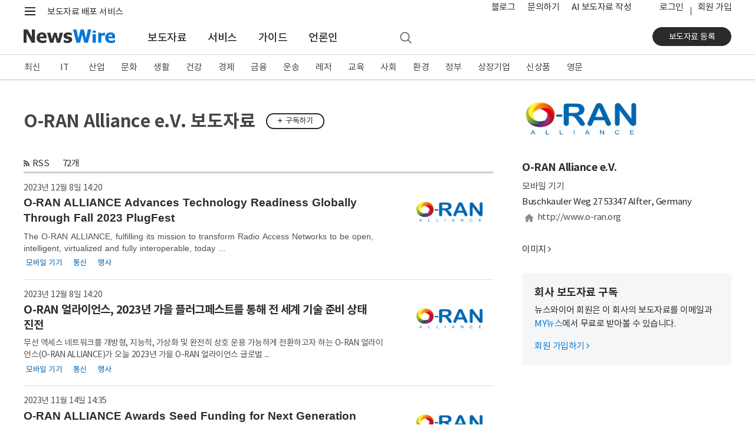

--- FILE ---
content_type: text/html; charset=UTF-8
request_url: https://www.newswire.co.kr/?md=A10&act=article&no=32193
body_size: 17966
content:
<!DOCTYPE html>
<html lang="ko">
<head>
	<meta charset="utf-8">
	<meta http-equiv="X-UA-Compatible" content="IE=edge,chrome=1">
	<meta name="viewport" content="width=device-width, initial-scale=1, shrink-to-fit=no">
	<meta name="format-detection" content="telephone=no">
	<title>O-RAN Alliance e.V. 보도자료 - 뉴스와이어</title>	
	<meta name="description" content="O-RAN Alliance e.V.가(이) 뉴스와이어를 통해 배포한 보도자료 목록입니다. 사진, 동영상은 물론 회사 소개, 홈페이지, 연락처도 볼 수 있습니다. 이 회사 보도자료를 구독할 수 있습니다.">
	<meta name="keywords" content="O-RAN Alliance e.V.">
	<meta name="google-site-verification" content="JJcWBDwmYW3CnsyzuPuJ0lbJRtw_u8UKjpub2aRA5h8">
	<meta name="naver-site-verification" content="65714980118490e65ee899c176bc4887008d7cb5" />
	<link rel="apple-touch-icon" sizes="57x57" href="https://static.newswire.co.kr/property/favicon/apple-icon-57x57.png"><link rel="apple-touch-icon" sizes="60x60" href="https://static.newswire.co.kr/property/favicon/apple-icon-60x60.png"><link rel="apple-touch-icon" sizes="72x72" href="https://static.newswire.co.kr/property/favicon/apple-icon-72x72.png"><link rel="apple-touch-icon" sizes="76x76" href="https://static.newswire.co.kr/property/favicon/apple-icon-76x76.png"><link rel="apple-touch-icon" sizes="114x114" href="https://static.newswire.co.kr/property/favicon/apple-icon-114x114.png"><link rel="apple-touch-icon" sizes="120x120" href="https://static.newswire.co.kr/property/favicon/apple-icon-120x120.png"><link rel="apple-touch-icon" sizes="144x144" href="https://static.newswire.co.kr/property/favicon/apple-icon-144x144.png"><link rel="apple-touch-icon" sizes="152x152" href="https://static.newswire.co.kr/property/favicon/apple-icon-152x152.png"><link rel="apple-touch-icon" sizes="180x180" href="https://static.newswire.co.kr/property/favicon/apple-icon-180x180.png"><link rel="icon" type="image/png" sizes="32x32" href="https://static.newswire.co.kr/property/favicon/favicon-32x32.png"><link rel="icon" type="image/png" sizes="96x96" href="https://static.newswire.co.kr/property/favicon/favicon-96x96.png"><link rel="icon" type="image/png" sizes="16x16" href="https://static.newswire.co.kr/property/favicon/favicon-16x16.png"><link rel="manifest" href="https://static.newswire.co.kr/property/favicon/manifest.json"><meta name="msapplication-TileColor" content="#ffffff"><meta name="msapplication-TileImage" content="https://static.newswire.co.kr/property/favicon/ms-icon-144x144.png"><meta name="theme-color" content="#ffffff">
	<link href="https://static.newswire.co.kr/property/css/bootstrap-custom.css?v=202612" rel="stylesheet">
	<link href="https://static.newswire.co.kr/property/css/icon.css?v=202612" rel="stylesheet">
	<link href="https://static.newswire.co.kr/property/css/common.css?v=202612" rel="stylesheet">
	<link href="https://static.newswire.co.kr/property/css/news.css?v=202612" rel="stylesheet">
	<link href="https://static.newswire.co.kr/property/css/sidebar.css?v=202612" rel="stylesheet">
	<script src="https://static.newswire.co.kr/property/js/jquery-1.12.2.min.js" type="text/javascript"></script>
	<script src="https://static.newswire.co.kr/property/bootstrap/js/bootstrap.bundle.min.js" type="text/javascript"></script>
	<script src="https://static.newswire.co.kr/property/js/underscore-min.js" type="text/javascript"></script>
	<script src="https://static.newswire.co.kr/property/js/masonry.pkgd.min.js" type="text/javascript"></script>
	<script type="text/javascript">let nwd = {"sHost":"https:\/\/www.newswire.co.kr","is_member":"0","m_flag":"","c_flag":"0","mtype":"0","is_mobile":"0","is_browser":"1","platforms":"Mac OS X","is_robot":"0","checkchid":0}</script>
	<script src="https://static.newswire.co.kr/property/js/common.js?v=202612" type="text/javascript"></script>
	<meta property="fb:admins" content="100004105428149">
	<meta property="og:url" content="https://www.newswire.co.kr/?md=A10&act=article&no=32193">
	<meta property="og:title" content="O-RAN Alliance e.V. 보도자료">
	<meta property="og:type" content="website">
	<meta property="og:image" content="https://file.newswire.co.kr/data/upfile/company_img/thumb_big/2023/12/1028147215_20231208131635_4941197401.png">
	<meta property="og:description" content="O-RAN Alliance e.V.가(이) 뉴스와이어를 통해 배포한 보도자료 목록입니다. 사진, 동영상은 물론 회사 소개, 홈페이지, 연락처도 볼 수 있습니다. 이 회사 보도자료를 구독할 수 있습니다.">
</head>
<body>
<a id="skippy" class="sr-only sr-only-focusable" href="#content">
	<div id="skipcontent" class="container"><span class="skiplink-text">Skip to main content</span></div>
</a>
<div id="wrap">
	<div class="hgnb">
				<header id="header" role="banner" class="header_news">
			<section id="tophm" class="header-renew-mobile d-lg-none">
				<div class="renew-mobile-top">
					<div class="nav-left">
						<ul class="nav-function">
							<li>
								<a href="javascript:void(0);" class="function-menu toggle pull-nw-canvas" data-canvas="left" rel="nofollow">
									<span class="icons8-menu">메뉴</span>
								</a>
							</li>
						</ul>
						<a class="logo" href="https://www.newswire.co.kr" rel="nofollow"><img src="https://static.newswire.co.kr/property/img/svg/nw-logo.svg" alt="뉴스와이어"></a>
					</div>
					<div class="nav-right">
						<ul class="nav-function narrow">
							<li>
								<a href="/login/login" class="function-menu" rel="nofollow">
									<span class="login-text">로그인</span>
								</a>
							</li>
							<li>
								<a href="javascript:void(0);" class="function-menu function-search ng-search" rel="nofollow">
									<span class="icons8-search">검색</span>
								</a>
							</li>
						</ul>
					</div>
				</div>
			</section>
			<div class="d-none d-lg-block fixed-top-trigger pclay">

				<section class="header-nav-second">
					<div class="container">
						<nav class="inner">
							<!--<a class="top-slogan" href="https://www.newswire.co.kr/?sd=45">보도자료 배포 서비스 · 뉴스와이어</a>//-->
							<div>
								<ul class="nav-function">
									<li>
										<a href="javascript:void(0);" class="hamburgermenu1 function-menu" rel="nofollow">
											<span class="icons8-menu">메뉴</span>
										</a>
									</li>
									<li>
										<a href="javascript:void(0);" class="function-search ng-search" rel="nofollow">
											<span class="icons8-search">검색</span>
										</a>
									</li>
								</ul>
								<div class="logo">
									<a class="variable-logo" href="/" rel="nofollow"><img src="https://static.newswire.co.kr/property/img/svg/nw-logo.svg" alt="뉴스와이어 로고"></a>
									<a class="top-slogan variable-menu" href="/?sd=11">보도자료 배포 서비스</a>
								</div>
							</div>
							<ul class="nav-util">
								<li class="top-search">
									<a href="javascript:void(0);" class="function-search ng-search">
										<span class="icons8-search">검색</span>
									</a>
								</li>
								<li class="variable-menu"><a href="https://blog.newswire.co.kr">블로그</a></li>
								<li class="variable-menu"><a href="/?xd=70">문의하기</a></li>
								<li class="variable-menu"><a href="/aiwrite">AI 보도자료 작성</a></li>
								<li class="ml-4 login"><a href="/login/login?url=https%3A%2F%2Fwww.newswire.co.kr%2F%3Fmd%3DA10%26act%3Darticle%26no%3D32193" rel="nofollow">로그인</a></li><li class="join"><a href="https://www.newswire.co.kr/member_join" class="newswirememberjoin">회원 가입</a></li>
							</ul>
						</nav>
					</div>
				</section>
				<section id="mlay1" class="header-full-menu2"></section>
				<section class="header-nav-main">
					<div class="container">
						<nav class="inner">
							<div class="nav-left">
								<a class="logo pull-up" href="https://www.newswire.co.kr" rel="nofollow"><img src="https://static.newswire.co.kr/property/img/svg/nw-logo.svg" title="뉴스와이어 Logo" alt="뉴스와이어 Logo"></a>
								<ul class="nav-main-menu mlay11">
									<li><a href="https://www.newswire.co.kr/?md=A00" class="active">보도자료</a></li> <li><a href="https://www.newswire.co.kr/?sd=45" >서비스</a></li> <li><a href="https://www.newswire.co.kr/?ed=47" >가이드</a></li> <li><a href="https://www.newswire.co.kr/?nd=46" >언론인</a></li>
									<li>
										<a href="javascript:void(0);" class="function-search ng-search" rel="nofollow">
											<span class="icons8-search">검색</span>
										</a>
									</li>
								</ul>
							</div>
							<div class="nav-right">
								<div class="action">
									<a href="https://www.newswire.co.kr/member_join" class="btn btn-strong btn-sm btn-rounded btn-p-lg newswirememberjoin">보도자료 등록</a>
								</div>
							</div>
						</nav>
					</div>
				</section>
			</div>
		</header>

		<div id="header_sed" class="d-none d-lg-block">
			<section class="header-nav-news2">
				<div class="inner fixedlay">
					<div class="news-nav-wrap ">
						<div class="container">
							<ul class="nav"><li><a href="https://www.newswire.co.kr/?md=A00" data-id="A00">최신</a></li><li><a href="https://www.newswire.co.kr/?md=A01&amp;cat=600" data-id="600" class="en-texts">IT</a></li><li><a href="https://www.newswire.co.kr/?md=A01&amp;cat=400" data-id="400">산업</a></li><li><a href="https://www.newswire.co.kr/?md=A01&amp;cat=1200" data-id="1200">문화</a></li><li><a href="https://www.newswire.co.kr/?md=A01&amp;cat=900" data-id="900">생활</a></li><li><a href="https://www.newswire.co.kr/?md=A01&amp;cat=1000" data-id="1000">건강</a></li><li><a href="https://www.newswire.co.kr/?md=A01&amp;cat=100" data-id="100">경제</a></li><li><a href="https://www.newswire.co.kr/?md=A01&amp;cat=200" data-id="200">금융</a></li><li><a href="https://www.newswire.co.kr/?md=A01&amp;cat=1800" data-id="1800">운송</a></li><li><a href="https://www.newswire.co.kr/?md=A01&amp;cat=1300" data-id="1300">레저</a></li><li><a href="https://www.newswire.co.kr/?md=A01&amp;cat=1100" data-id="1100">교육</a></li><li><a href="https://www.newswire.co.kr/?md=A01&amp;cat=1900" data-id="1900">사회</a></li><li><a href="https://www.newswire.co.kr/?md=A01&amp;cat=1500" data-id="1500">환경</a></li><li><a href="https://www.newswire.co.kr/?md=A01&amp;cat=1400" data-id="1400">정부</a></li><li><a href="https://www.newswire.co.kr/?md=A09" data-id="A09">상장기업</a></li><li><a href="https://www.newswire.co.kr/?md=A02&amp;cat=101" data-id="101">신상품</a></li><li><a href="https://www.newswire.co.kr/?md=A06" data-id="A06">영문</a></li>
							</ul>
						</div>
					</div>
					<section class="header-full-menu">
						<div class="container">
							<div class="inner">
								<button type="button" class="close hidden" data-dismiss="modal" aria-label="Close"><i class="icons ico-popup-close"></i></button>
								<div class="full-menu-gnb">
									<div class="inner d-flex justify-content-start navwrap hidden" role="tabpanel" id="navwrap-600">
										<ul class="depth-col border-right-0">
											<li class="depth-wrap">
												<div class="depth-title">
													<a class="depth-link" href="/?md=A01&cat=600">IT 전체</a>
												</div>
												<ul class="depth2-wrap">
													<li><a href="/?md=A01&cat=600&cat1=602" class="depth2-link" rel="nofollow">가전</a></li>
													<li><a href="/?md=A01&cat=600&cat1=621" class="depth2-link" rel="nofollow">게임</a></li>
													<li><a href="/?md=A01&cat=600&cat1=610" class="depth2-link" rel="nofollow">과학</a></li>
													<li><a href="/?md=A01&cat=600&cat1=604" class="depth2-link" rel="nofollow">네트워킹</a></li>
													<li><a href="/?md=A01&cat=600&cat1=617" class="depth2-link" rel="nofollow">데이터 분석</a></li>
													<li><a href="/?md=A01&cat=600&cat1=620" class="depth2-link" rel="nofollow">드론</a></li>
													<li><a href="/?md=A01&cat=600&cat1=619" class="depth2-link" rel="nofollow">로봇</a></li>
													<li><a href="/?md=A01&cat=600&cat1=618" class="depth2-link" rel="nofollow">메타버스</a></li>
													<li><a href="/?md=A01&cat=600&cat1=612" class="depth2-link" rel="nofollow">모바일 기기</a></li>
													<li><a href="/?md=A01&cat=600&cat1=614" class="depth2-link" rel="nofollow">모바일 앱</a></li>
													<li><a href="/?md=A01&cat=600&cat1=607" class="depth2-link" rel="nofollow">반도체</a></li>
													<li><a href="/?md=A01&cat=600&cat1=609" class="depth2-link" rel="nofollow">보안</a></li>
													<li><a href="/?md=A01&cat=600&cat1=616" class="depth2-link" rel="nofollow">블록체인</a></li>
													<li><a href="/?md=A01&cat=600&cat1=606" class="depth2-link" rel="nofollow">소프트웨어</a></li>
													<li><a href="/?md=A01&cat=600&cat1=611" class="depth2-link" rel="nofollow">양자와 나노기술</a></li>
													<li><a href="/?md=A01&cat=600&cat1=615" class="depth2-link" rel="nofollow">인공지능</a></li>
												</ul>
											</li>
										</ul>
										<ul class="depth-col">
											<li class="depth-wrap">
												<div class="depth-title">
													<a class="depth-link invisible" href="/?md=A01&cat=600">IT 전체</a>
												</div>
												<ul class="depth2-wrap">
													<li><a href="/?md=A01&cat=600&cat1=613" class="depth2-link" rel="nofollow">인터넷</a></li>
													<li><a href="/?md=A01&cat=600&cat1=601" class="depth2-link" rel="nofollow">전자부품</a></li>
													<li><a href="/?md=A01&cat=600&cat1=605" class="depth2-link" rel="nofollow">주변기기</a></li>
													<li><a href="/?md=A01&cat=600&cat1=603" class="depth2-link" rel="nofollow">컴퓨터</a></li>
													<li><a href="/?md=A01&cat=600&cat1=608" class="depth2-link" rel="nofollow">통신</a></li>
												</ul>
											</li>
										</ul>
										<ul class="depth-col">
											<li class="depth-wrap">
												<div class="depth-title">
													<a class="depth-link" href="/?md=A11&cat=600">관련 토픽</a>
												</div>
												<ul class="depth2-wrap">
													<li><a href="/?md=A11&no=256" class="depth2-link" rel="nofollow">5세대 이동통신</a></li>
													<li><a href="/?md=A11&no=537" class="depth2-link" rel="nofollow">NFT</a></li>
													<li><a href="/?md=A11&no=584" class="depth2-link" rel="nofollow">SaaS</a></li>
													<li><a href="/?md=A11&no=287" class="depth2-link" rel="nofollow">바이오테크</a></li>
													<li><a href="/?md=A11&no=183" class="depth2-link" rel="nofollow">사물 인터넷</a></li>
													<li><a href="/?md=A11&no=561" class="depth2-link" rel="nofollow">생성형 AI</a></li>
													<li><a href="/?md=A11&no=56" class="depth2-link" rel="nofollow">스마트폰</a></li>
													<li><a href="/?md=A11&no=205" class="depth2-link" rel="nofollow">스마트홈</a></li>
													<li><a href="/?md=A11&no=103" class="depth2-link" rel="nofollow">스타트업</a></li>
													<li><a href="/?md=A11&no=203" class="depth2-link" rel="nofollow">인공지능</a></li>
													<li><a href="/?md=A11&no=199" class="depth2-link" rel="nofollow">클라우드 서비스</a></li>
													<li><a href="/?md=A11&no=204" class="depth2-link" rel="nofollow">확장 현실</a></li>
												</ul>
											</li>
										</ul>
									</div>
									<div class="inner d-flex justify-content-start navwrap hidden" role="tabpanel" id="navwrap-400">
										<ul class="depth-col border-right-0">
											<li class="depth-wrap">
												<div class="depth-title">
													<a class="depth-link" href="/?md=A01&cat=400">산업 전체</a>
												</div>
												<ul class="depth2-wrap">
													<li><a href="/?md=A01&cat=400&cat1=416" class="depth2-link" rel="nofollow">건설과 건축</a></li>
													<li><a href="/?md=A01&cat=400&cat1=403" class="depth2-link" rel="nofollow">금속</a></li>
													<li><a href="/?md=A01&cat=400&cat1=405" class="depth2-link" rel="nofollow">기계</a></li>
													<li><a href="/?md=A01&cat=400&cat1=413" class="depth2-link" rel="nofollow">농업</a></li>
													<li><a href="/?md=A01&cat=400&cat1=418" class="depth2-link" rel="nofollow">방위산업</a></li>
													<li><a href="/?md=A01&cat=400&cat1=417" class="depth2-link" rel="nofollow">부동산</a></li>
													<li><a href="/?md=A01&cat=400&cat1=410" class="depth2-link" rel="nofollow">석유 가스</a></li>
													<li><a href="/?md=A01&cat=400&cat1=414" class="depth2-link" rel="nofollow">수산 해양</a></li>
													<li><a href="/?md=A01&cat=400&cat1=411" class="depth2-link" rel="nofollow">신재생에너지</a></li>
													<li><a href="/?md=A01&cat=400&cat1=415" class="depth2-link" rel="nofollow">임업</a></li>
													<li><a href="/?md=A01&cat=400&cat1=406" class="depth2-link" rel="nofollow">전기설비</a></li>
													<li><a href="/?md=A01&cat=400&cat1=412" class="depth2-link" rel="nofollow">전력</a></li>
													<li><a href="/?md=A01&cat=400&cat1=408" class="depth2-link" rel="nofollow">제조설비</a></li>
													<li><a href="/?md=A01&cat=400&cat1=402" class="depth2-link" rel="nofollow">제지 포장</a></li>
													<li><a href="/?md=A01&cat=400&cat1=404" class="depth2-link" rel="nofollow">조선</a></li>
													<li><a href="/?md=A01&cat=400&cat1=409" class="depth2-link" rel="nofollow">직물</a></li>
												</ul>
											</li>
										</ul>
										<ul class="depth-col">
											<li class="depth-wrap">
												<div class="depth-title">
													<a class="depth-link invisible" href="/?md=A01&cat=400">산업 전체</a>
												</div>
												<ul class="depth2-wrap">
													<li><a href="/?md=A01&cat=400&cat1=407" class="depth2-link" rel="nofollow">항공우주</a></li>
													<li><a href="/?md=A01&cat=400&cat1=401" class="depth2-link" rel="nofollow">화학</a></li>
												</ul>
											</li>
										</ul>
										<ul class="depth-col">
											<li class="depth-wrap">
												<div class="depth-title">
													<a class="depth-link" href="/?md=A11&cat=400">관련 토픽</a>
												</div>
												<ul class="depth2-wrap">
													<li><a href="/?md=A11&no=574" class="depth2-link" rel="nofollow">공급망</a></li>
													<li><a href="/?md=A11&no=559" class="depth2-link" rel="nofollow">배터리</a></li>
													<li><a href="/?md=A11&no=546" class="depth2-link" rel="nofollow">수소 에너지</a></li>
													<li><a href="/?md=A11&no=558" class="depth2-link" rel="nofollow">스마트 팩토리</a></li>
													<li><a href="/?md=A11&no=386" class="depth2-link" rel="nofollow">원자력</a></li>
													<li><a href="/?md=A11&no=407" class="depth2-link" rel="nofollow">태양광</a></li>
												</ul>
											</li>
										</ul>
									</div>
									<div class="inner d-flex justify-content-start navwrap hidden" role="tabpanel" id="navwrap-1200">
										<ul class="depth-col">
											<li class="depth-wrap">
												<div class="depth-title">
													<a class="depth-link" href="/?md=A01&cat=1200">문화 전체</a>
												</div>
												<ul class="depth2-wrap">
													<li><a href="/?md=A01&cat=1200&cat1=1201" class="depth2-link" rel="nofollow">공연 예술</a></li>
													<li><a href="/?md=A01&cat=1200&cat1=1203" class="depth2-link" rel="nofollow">디자인</a></li>
													<li><a href="/?md=A01&cat=1200&cat1=1211" class="depth2-link" rel="nofollow">문화유산</a></li>
													<li><a href="/?md=A01&cat=1200&cat1=1202" class="depth2-link" rel="nofollow">미술</a></li>
													<li><a href="/?md=A01&cat=1200&cat1=1213" class="depth2-link" rel="nofollow">방송</a></li>
													<li><a href="/?md=A01&cat=1200&cat1=1215" class="depth2-link" rel="nofollow">소셜 미디어</a></li>
													<li><a href="/?md=A01&cat=1200&cat1=1212" class="depth2-link" rel="nofollow">스트리밍 미디어</a></li>
													<li><a href="/?md=A01&cat=1200&cat1=1214" class="depth2-link" rel="nofollow">신문 잡지</a></li>
													<li><a href="/?md=A01&cat=1200&cat1=1204" class="depth2-link" rel="nofollow">애니메이션</a></li>
													<li><a href="/?md=A01&cat=1200&cat1=1207" class="depth2-link" rel="nofollow">연예인</a></li>
													<li><a href="/?md=A01&cat=1200&cat1=1206" class="depth2-link" rel="nofollow">영화</a></li>
													<li><a href="/?md=A01&cat=1200&cat1=1205" class="depth2-link" rel="nofollow">음악</a></li>
													<li><a href="/?md=A01&cat=1200&cat1=1209" class="depth2-link" rel="nofollow">종교</a></li>
													<li><a href="/?md=A01&cat=1200&cat1=1208" class="depth2-link" rel="nofollow">출판</a></li>
													<li><a href="/?md=A01&cat=1200&cat1=1210" class="depth2-link" rel="nofollow">학술</a></li>
												</ul>
											</li>
										</ul>
										<ul class="depth-col">
											<li class="depth-wrap">
												<div class="depth-title">
													<a class="depth-link" href="/?md=A11&cat=1200">관련 토픽</a>
												</div>
												<ul class="depth2-wrap">
													<li><a href="/?md=A11&no=347" class="depth2-link" rel="nofollow">무용</a></li>
													<li><a href="/?md=A11&no=348" class="depth2-link" rel="nofollow">문학</a></li>
													<li><a href="/?md=A11&no=349" class="depth2-link" rel="nofollow">뮤지컬</a></li>
													<li><a href="/?md=A11&no=353" class="depth2-link" rel="nofollow">박물관</a></li>
													<li><a href="/?md=A11&no=381" class="depth2-link" rel="nofollow">연극</a></li>
													<li><a href="/?md=A11&no=472" class="depth2-link" rel="nofollow">오페라</a></li>
													<li><a href="/?md=A11&no=387" class="depth2-link" rel="nofollow">웹툰</a></li>
													<li><a href="/?md=A11&no=532" class="depth2-link" rel="nofollow">인플루언서</a></li>
													<li><a href="/?md=A11&no=563" class="depth2-link" rel="nofollow">콘서트</a></li>
													<li><a href="/?md=A11&no=110" class="depth2-link" rel="nofollow">한류</a></li>
												</ul>
											</li>
										</ul>
									</div>
									<div class="inner d-flex justify-content-start navwrap hidden" role="tabpanel" id="navwrap-900">
										<ul class="depth-col">
											<li class="depth-wrap">
												<div class="depth-title">
													<a class="depth-link" href="/?md=A01&cat=900">생활 전체</a>
												</div>
												<ul class="depth2-wrap">
													<li><a href="/?md=A01&cat=900&cat1=905" class="depth2-link" rel="nofollow">가구</a></li>
													<li><a href="/?md=A01&cat=900&cat1=906" class="depth2-link" rel="nofollow">결혼</a></li>
													<li><a href="/?md=A01&cat=900&cat1=901" class="depth2-link" rel="nofollow">미용</a></li>
													<li><a href="/?md=A01&cat=900&cat1=908" class="depth2-link" rel="nofollow">반려동물</a></li>
													<li><a href="/?md=A01&cat=900&cat1=910" class="depth2-link" rel="nofollow">보석류</a></li>
													<li><a href="/?md=A01&cat=900&cat1=902" class="depth2-link" rel="nofollow">생활용품</a></li>
													<li><a href="/?md=A01&cat=900&cat1=914" class="depth2-link" rel="nofollow">소매</a></li>
													<li><a href="/?md=A01&cat=900&cat1=913" class="depth2-link" rel="nofollow">슈퍼마켓</a></li>
													<li><a href="/?md=A01&cat=900&cat1=916" class="depth2-link" rel="nofollow">식품 음료</a></li>
													<li><a href="/?md=A01&cat=900&cat1=915" class="depth2-link" rel="nofollow">온라인 쇼핑</a></li>
													<li><a href="/?md=A01&cat=900&cat1=912" class="depth2-link" rel="nofollow">음식점</a></li>
													<li><a href="/?md=A01&cat=900&cat1=903" class="depth2-link" rel="nofollow">의류와 잡화</a></li>
													<li><a href="/?md=A01&cat=900&cat1=909" class="depth2-link" rel="nofollow">장난감</a></li>
													<li><a href="/?md=A01&cat=900&cat1=911" class="depth2-link" rel="nofollow">주류</a></li>
													<li><a href="/?md=A01&cat=900&cat1=907" class="depth2-link" rel="nofollow">출산 육아</a></li>
													<li><a href="/?md=A01&cat=900&cat1=904" class="depth2-link" rel="nofollow">화장품</a></li>
												</ul>
											</li>
										</ul>
										<ul class="depth-col">
											<li class="depth-wrap">
												<div class="depth-title">
													<a class="depth-link" href="/?md=A11&cat=900">관련 토픽</a>
												</div>
												<ul class="depth2-wrap">
													<li><a href="/?md=A11&no=480" class="depth2-link" rel="nofollow">간편식</a></li>
													<li><a href="/?md=A11&no=295" class="depth2-link" rel="nofollow">명상</a></li>
													<li><a href="/?md=A11&no=237" class="depth2-link" rel="nofollow">뷰티</a></li>
													<li><a href="/?md=A11&no=372" class="depth2-link" rel="nofollow">쇼핑</a></li>
													<li><a href="/?md=A11&no=259" class="depth2-link" rel="nofollow">신제품 출시</a></li>
													<li><a href="/?md=A11&no=509" class="depth2-link" rel="nofollow">요리</a></li>
													<li><a href="/?md=A11&no=249" class="depth2-link" rel="nofollow">유기농</a></li>
													<li><a href="/?md=A11&no=491" class="depth2-link" rel="nofollow">중고 거래</a></li>
													<li><a href="/?md=A11&no=529" class="depth2-link" rel="nofollow">채식</a></li>
													<li><a href="/?md=A11&no=273" class="depth2-link" rel="nofollow">프로모션</a></li>
												</ul>
											</li>
										</ul>
									</div>
									<div class="inner d-flex justify-content-start navwrap hidden" role="tabpanel" id="navwrap-1000">
										<ul class="depth-col">
											<li class="depth-wrap">
												<div class="depth-title">
													<a class="depth-link" href="/?md=A01&cat=1000">건강 전체</a>
												</div>
												<ul class="depth2-wrap">
													<li><a href="/?md=A01&cat=1000&cat1=1011" class="depth2-link" rel="nofollow">감염 관리</a></li>
													<li><a href="/?md=A01&cat=1000&cat1=1004" class="depth2-link" rel="nofollow">건강기능식품</a></li>
													<li><a href="/?md=A01&cat=1000&cat1=1003" class="depth2-link" rel="nofollow">생명공학</a></li>
													<li><a href="/?md=A01&cat=1000&cat1=1008" class="depth2-link" rel="nofollow">의료 기술</a></li>
													<li><a href="/?md=A01&cat=1000&cat1=1006" class="depth2-link" rel="nofollow">의료기기</a></li>
													<li><a href="/?md=A01&cat=1000&cat1=1007" class="depth2-link" rel="nofollow">의료와 병원</a></li>
													<li><a href="/?md=A01&cat=1000&cat1=1002" class="depth2-link" rel="nofollow">의학</a></li>
													<li><a href="/?md=A01&cat=1000&cat1=1012" class="depth2-link" rel="nofollow">임상시험</a></li>
													<li><a href="/?md=A01&cat=1000&cat1=1005" class="depth2-link" rel="nofollow">정신건강</a></li>
													<li><a href="/?md=A01&cat=1000&cat1=1001" class="depth2-link" rel="nofollow">제약</a></li>
													<li><a href="/?md=A01&cat=1000&cat1=1010" class="depth2-link" rel="nofollow">종양</a></li>
													<li><a href="/?md=A01&cat=1000&cat1=1009" class="depth2-link" rel="nofollow">치과</a></li>
												</ul>
											</li>
										</ul>
										<ul class="depth-col">
											<li class="depth-wrap">
												<div class="depth-title">
													<a class="depth-link" href="/?md=A11&cat=1000">관련 토픽</a>
												</div>
												<ul class="depth2-wrap">
													<li><a href="/?md=A11&no=291" class="depth2-link" rel="nofollow">면역</a></li>
													<li><a href="/?md=A11&no=287" class="depth2-link" rel="nofollow">바이오테크</a></li>
													<li><a href="/?md=A11&no=573" class="depth2-link" rel="nofollow">식품의약품안전처(FDA)</a></li>
													<li><a href="/?md=A11&no=290" class="depth2-link" rel="nofollow">유전자</a></li>
													<li><a href="/?md=A11&no=567" class="depth2-link" rel="nofollow">줄기세포</a></li>
													<li><a href="/?md=A11&no=469" class="depth2-link" rel="nofollow">중독</a></li>
													<li><a href="/?md=A11&no=457" class="depth2-link" rel="nofollow">코로나바이러스</a></li>
												</ul>
											</li>
										</ul>
									</div>
									<div class="inner d-flex justify-content-start navwrap hidden" role="tabpanel" id="navwrap-100">
										<ul class="depth-col">
											<li class="depth-wrap">
												<div class="depth-title">
													<a class="depth-link" href="/?md=A01&cat=100">경제 전체</a>
												</div>
												<ul class="depth2-wrap">
													<li><a href="/?md=A01&cat=100&cat1=101" class="depth2-link" rel="nofollow">경제 동향</a></li>
													<li><a href="/?md=A01&cat=100&cat1=112" class="depth2-link" rel="nofollow">광고와 마케팅</a></li>
													<li><a href="/?md=A01&cat=100&cat1=107" class="depth2-link" rel="nofollow">기업 경영</a></li>
													<li><a href="/?md=A01&cat=100&cat1=104" class="depth2-link" rel="nofollow">노동</a></li>
													<li><a href="/?md=A01&cat=100&cat1=102" class="depth2-link" rel="nofollow">무역과 박람회</a></li>
													<li><a href="/?md=A01&cat=100&cat1=109" class="depth2-link" rel="nofollow">아웃소싱</a></li>
													<li><a href="/?md=A01&cat=100&cat1=103" class="depth2-link" rel="nofollow">인재와 고용</a></li>
													<li><a href="/?md=A01&cat=100&cat1=108" class="depth2-link" rel="nofollow">중소기업</a></li>
													<li><a href="/?md=A01&cat=100&cat1=111" class="depth2-link" rel="nofollow">창업</a></li>
													<li><a href="/?md=A01&cat=100&cat1=105" class="depth2-link" rel="nofollow">컨설팅</a></li>
													<li><a href="/?md=A01&cat=100&cat1=113" class="depth2-link" rel="nofollow">프랜차이즈</a></li>
													<li><a href="/?md=A01&cat=100&cat1=110" class="depth2-link" rel="nofollow">환경 사회 지배구조</a></li>
													<li><a href="/?md=A01&cat=100&cat1=106" class="depth2-link" rel="nofollow">회계 세무</a></li>
												</ul>
											</li>
										</ul>
										<ul class="depth-col">
											<li class="depth-wrap">
												<div class="depth-title">
													<a class="depth-link" href="/?md=A11&cat=100">관련 토픽</a>
												</div>
												<ul class="depth2-wrap">
													<li><a href="/?md=A11&no=341" class="depth2-link" rel="nofollow">마케팅</a></li>
													<li><a href="/?md=A11&no=371" class="depth2-link" rel="nofollow">소상공인</a></li>
													<li><a href="/?md=A11&no=103" class="depth2-link" rel="nofollow">스타트업</a></li>
													<li><a href="/?md=A11&no=505" class="depth2-link" rel="nofollow">일자리</a></li>
													<li><a href="/?md=A11&no=576" class="depth2-link" rel="nofollow">합작</a></li>
												</ul>
											</li>
										</ul>
									</div>
									<div class="inner d-flex justify-content-start navwrap hidden" role="tabpanel" id="navwrap-200">
										<ul class="depth-col">
											<li class="depth-wrap">
												<div class="depth-title">
													<a class="depth-link" href="/?md=A01&cat=200">금융 전체</a>
												</div>
												<ul class="depth2-wrap">
													<li><a href="/?md=A01&cat=200&cat1=204" class="depth2-link" rel="nofollow">보험</a></li>
													<li><a href="/?md=A01&cat=200&cat1=208" class="depth2-link" rel="nofollow">암호화폐</a></li>
													<li><a href="/?md=A01&cat=200&cat1=201" class="depth2-link" rel="nofollow">은행과 금융</a></li>
													<li><a href="/?md=A01&cat=200&cat1=206" class="depth2-link" rel="nofollow">자산관리</a></li>
													<li><a href="/?md=A01&cat=200&cat1=203" class="depth2-link" rel="nofollow">증권</a></li>
													<li><a href="/?md=A01&cat=200&cat1=202" class="depth2-link" rel="nofollow">카드</a></li>
													<li><a href="/?md=A01&cat=200&cat1=205" class="depth2-link" rel="nofollow">펀드</a></li>
													<li><a href="/?md=A01&cat=200&cat1=207" class="depth2-link" rel="nofollow">핀테크</a></li>
												</ul>
											</li>
										</ul>
										<ul class="depth-col">
											<li class="depth-wrap">
												<div class="depth-title">
													<a class="depth-link" href="/?md=A11&cat=200">관련 토픽</a>
												</div>
												<ul class="depth2-wrap">
													<li><a href="/?md=A11&no=285" class="depth2-link" rel="nofollow">결제 서비스</a></li>
													<li><a href="/?md=A11&no=583" class="depth2-link" rel="nofollow">나스닥</a></li>
													<li><a href="/?md=A11&no=575" class="depth2-link" rel="nofollow">배당</a></li>
													<li><a href="/?md=A11&no=360" class="depth2-link" rel="nofollow">비트코인</a></li>
													<li><a href="/?md=A11&no=15" class="depth2-link" rel="nofollow">코스닥</a></li>
													<li><a href="/?md=A11&no=582" class="depth2-link" rel="nofollow">코스피</a></li>
													<li><a href="/?md=A11&no=202" class="depth2-link" rel="nofollow">크라우드 펀딩</a></li>
													<li><a href="/?md=A11&no=320" class="depth2-link" rel="nofollow">투자 유치</a></li>
												</ul>
											</li>
										</ul>
									</div>
									<div class="inner d-flex justify-content-start navwrap hidden" role="tabpanel" id="navwrap-1800">
										<ul class="depth-col">
											<li class="depth-wrap">
												<div class="depth-title">
													<a class="depth-link" href="/?md=A01&cat=1800">운송 전체</a>
												</div>
												<ul class="depth2-wrap">
													<li><a href="/?md=A01&cat=1800&cat1=1801" class="depth2-link" rel="nofollow">교통</a></li>
													<li><a href="/?md=A01&cat=1800&cat1=1802" class="depth2-link" rel="nofollow">물류</a></li>
													<li><a href="/?md=A01&cat=1800&cat1=1803" class="depth2-link" rel="nofollow">철도</a></li>
													<li><a href="/?md=A01&cat=1800&cat1=1804" class="depth2-link" rel="nofollow">항공사</a></li>
													<li><a href="/?md=A01&cat=1800&cat1=1805" class="depth2-link" rel="nofollow">해운</a></li>
													<li><a href="/?md=A01&cat=1800&cat1=1806" class="depth2-link" rel="nofollow">자동차</a></li>
													<li><a href="/?md=A01&cat=1800&cat1=1807" class="depth2-link" rel="nofollow">자율주행</a></li>
												</ul>
											</li>
										</ul>
										<ul class="depth-col">
											<li class="depth-wrap">
												<div class="depth-title">
													<a class="depth-link" href="/?md=A11&cat=1800">관련 토픽</a>
												</div>
												<ul class="depth2-wrap">
													<li><a href="/?md=A11&no=453" class="depth2-link" rel="nofollow">모빌리티</a></li>
													<li><a href="/?md=A11&no=143" class="depth2-link" rel="nofollow">모터쇼</a></li>
													<li><a href="/?md=A11&no=206" class="depth2-link" rel="nofollow">스마트카</a></li>
													<li><a href="/?md=A11&no=400" class="depth2-link" rel="nofollow">전기차</a></li>
													<li><a href="/?md=A11&no=294" class="depth2-link" rel="nofollow">카셰어링</a></li>
												</ul>
											</li>
										</ul>
									</div>
									<div class="inner d-flex justify-content-start navwrap hidden" role="tabpanel" id="navwrap-1300">
										<ul class="depth-col">
											<li class="depth-wrap">
												<div class="depth-title">
													<a class="depth-link" href="/?md=A01&cat=1300">레저 전체</a>
												</div>
												<ul class="depth2-wrap">
													<li><a href="/?md=A01&cat=1300&cat1=1306" class="depth2-link" rel="nofollow">관광명소</a></li>
													<li><a href="/?md=A01&cat=1300&cat1=1307" class="depth2-link" rel="nofollow">스포츠</a></li>
													<li><a href="/?md=A01&cat=1300&cat1=1304" class="depth2-link" rel="nofollow">야외 레저</a></li>
													<li><a href="/?md=A01&cat=1300&cat1=1301" class="depth2-link" rel="nofollow">여행</a></li>
													<li><a href="/?md=A01&cat=1300&cat1=1302" class="depth2-link" rel="nofollow">축제</a></li>
													<li><a href="/?md=A01&cat=1300&cat1=1305" class="depth2-link" rel="nofollow">호텔 숙박</a></li>
												</ul>
											</li>
										</ul>
										<ul class="depth-col">
											<li class="depth-wrap">
												<div class="depth-title">
													<a class="depth-link" href="/?md=A11&cat=1300">관련 토픽</a>
												</div>
												<ul class="depth2-wrap">
													<li><a href="/?md=A11&no=511" class="depth2-link" rel="nofollow">골프</a></li>
													<li><a href="/?md=A11&no=310" class="depth2-link" rel="nofollow">등산</a></li>
													<li><a href="/?md=A11&no=313" class="depth2-link" rel="nofollow">카지노</a></li>
													<li><a href="/?md=A11&no=170" class="depth2-link" rel="nofollow">캠핑</a></li>
													<li><a href="/?md=A11&no=311" class="depth2-link" rel="nofollow">크루즈</a></li>
													<li><a href="/?md=A11&no=408" class="depth2-link" rel="nofollow">해외여행</a></li>
													<li><a href="/?md=A11&no=198" class="depth2-link" rel="nofollow">휴가</a></li>
													<li><a href="/?md=A11&no=154" class="depth2-link" rel="nofollow">힐링</a></li>
												</ul>
											</li>
										</ul>
									</div>
									<div class="inner d-flex justify-content-start navwrap hidden" role="tabpanel" id="navwrap-1100">
										<ul class="depth-col">
											<li class="depth-wrap">
												<div class="depth-title">
													<a class="depth-link" href="/?md=A01&cat=1100">교육 전체</a>
												</div>
												<ul class="depth2-wrap">
													<li><a href="/?md=A01&cat=1100&cat1=1101" class="depth2-link" rel="nofollow">교육 일반</a></li>
													<li><a href="/?md=A01&cat=1100&cat1=1102" class="depth2-link" rel="nofollow">대학교</a></li>
													<li><a href="/?md=A01&cat=1100&cat1=1106" class="depth2-link" rel="nofollow">온라인 교육</a></li>
													<li><a href="/?md=A01&cat=1100&cat1=1108" class="depth2-link" rel="nofollow">유아교육</a></li>
													<li><a href="/?md=A01&cat=1100&cat1=1103" class="depth2-link" rel="nofollow">중등교육</a></li>
													<li><a href="/?md=A01&cat=1100&cat1=1107" class="depth2-link" rel="nofollow">직업교육</a></li>
													<li><a href="/?md=A01&cat=1100&cat1=1104" class="depth2-link" rel="nofollow">초등교육</a></li>
													<li><a href="/?md=A01&cat=1100&cat1=1105" class="depth2-link" rel="nofollow">학원</a></li>
												</ul>
											</li>
										</ul>
										<ul class="depth-col">
											<li class="depth-wrap">
												<div class="depth-title">
													<a class="depth-link" href="/?md=A11&cat=1100">관련 토픽</a>
												</div>
												<ul class="depth2-wrap">
													<li><a href="/?md=A11&no=173" class="depth2-link" rel="nofollow">대학입시</a></li>
													<li><a href="/?md=A11&no=569" class="depth2-link" rel="nofollow">영어 교육</a></li>
													<li><a href="/?md=A11&no=153" class="depth2-link" rel="nofollow">졸업·입학</a></li>
													<li><a href="/?md=A11&no=477" class="depth2-link" rel="nofollow">진로교육</a></li>
													<li><a href="/?md=A11&no=462" class="depth2-link" rel="nofollow">청소년</a></li>
													<li><a href="/?md=A11&no=272" class="depth2-link" rel="nofollow">학교</a></li>
												</ul>
											</li>
										</ul>
									</div>
									<div class="inner d-flex justify-content-start navwrap hidden" role="tabpanel" id="navwrap-1900">
										<ul class="depth-col">
											<li class="depth-wrap">
												<div class="depth-title">
													<a class="depth-link" href="/?md=A01&cat=1900">사회 전체</a>
												</div>
												<ul class="depth2-wrap">
													<li><a href="/?md=A01&cat=1900&cat1=1908" class="depth2-link" rel="nofollow">공공 안전</a></li>
													<li><a href="/?md=A01&cat=1900&cat1=1901" class="depth2-link" rel="nofollow">노인</a></li>
													<li><a href="/?md=A01&cat=1900&cat1=1902" class="depth2-link" rel="nofollow">법률</a></li>
													<li><a href="/?md=A01&cat=1900&cat1=1903" class="depth2-link" rel="nofollow">사회복지</a></li>
													<li><a href="/?md=A01&cat=1900&cat1=1904" class="depth2-link" rel="nofollow">여성</a></li>
													<li><a href="/?md=A01&cat=1900&cat1=1905" class="depth2-link" rel="nofollow">외국인</a></li>
													<li><a href="/?md=A01&cat=1900&cat1=1906" class="depth2-link" rel="nofollow">자선사업</a></li>
													<li><a href="/?md=A01&cat=1900&cat1=1907" class="depth2-link" rel="nofollow">장애인</a></li>
												</ul>
											</li>
										</ul>
										<ul class="depth-col">
											<li class="depth-wrap">
												<div class="depth-title">
													<a class="depth-link" href="/?md=A11&cat=1900">관련 토픽</a>
												</div>
												<ul class="depth2-wrap">
													<li><a href="/?md=A11&no=258" class="depth2-link" rel="nofollow">1인가구</a></li>
													<li><a href="/?md=A11&no=540" class="depth2-link" rel="nofollow">MZ세대</a></li>
													<li><a href="/?md=A11&no=345" class="depth2-link" rel="nofollow">로펌</a></li>
													<li><a href="/?md=A11&no=481" class="depth2-link" rel="nofollow">비대면</a></li>
													<li><a href="/?md=A11&no=499" class="depth2-link" rel="nofollow">사회적 기업</a></li>
													<li><a href="/?md=A11&no=534" class="depth2-link" rel="nofollow">재택근무</a></li>
												</ul>
											</li>
										</ul>
									</div>
									<div class="inner d-flex justify-content-start navwrap hidden" role="tabpanel" id="navwrap-1500">
										<ul class="depth-col">
											<li class="depth-wrap">
												<div class="depth-title">
													<a class="depth-link" href="/?md=A01&cat=1500">환경 전체</a>
												</div>
												<ul class="depth2-wrap">
													<li><a href="/?md=A01&cat=1500&cat1=1506" class="depth2-link" rel="nofollow">기후변화와 탈탄소</a></li>
													<li><a href="/?md=A01&cat=1500&cat1=1507" class="depth2-link" rel="nofollow">재활용</a></li>
													<li><a href="/?md=A01&cat=1500&cat1=1501" class="depth2-link" rel="nofollow">친환경 기술</a></li>
													<li><a href="/?md=A01&cat=1500&cat1=1505" class="depth2-link" rel="nofollow">환경 보전</a></li>
													<li><a href="/?md=A01&cat=1500&cat1=1508" class="depth2-link" rel="nofollow">환경 정책</a></li>
												</ul>
											</li>
										</ul>
										<ul class="depth-col">
											<li class="depth-wrap">
												<div class="depth-title">
													<a class="depth-link" href="/?md=A11&cat=1500">관련 토픽</a>
												</div>
												<ul class="depth2-wrap">
													<li><a href="/?md=A11&no=182" class="depth2-link" rel="nofollow">미세먼지</a></li>
													<li><a href="/?md=A11&no=586" class="depth2-link" rel="nofollow">미세플라스틱</a></li>
													<li><a href="/?md=A11&no=579" class="depth2-link" rel="nofollow">스마트그리드</a></li>
													<li><a href="/?md=A11&no=130" class="depth2-link" rel="nofollow">에너지 절약</a></li>
													<li><a href="/?md=A11&no=581" class="depth2-link" rel="nofollow">폐기물</a></li>
												</ul>
											</li>
										</ul>
									</div>
									<div class="inner d-flex justify-content-start navwrap hidden" role="tabpanel" id="navwrap-1400">
										<ul class="depth-col">
											<li class="depth-wrap">
												<div class="depth-title">
													<a class="depth-link" href="/?md=A01&cat=1400">정부 전체</a>
												</div>
												<ul class="depth2-wrap">
													<li><a href="/?md=A01&cat=1400&cat1=1409" class="depth2-link" rel="nofollow">공공기관</a></li>
													<li><a href="/?md=A01&cat=1400&cat1=1403" class="depth2-link" rel="nofollow">비영리조직</a></li>
													<li><a href="/?md=A01&cat=1400&cat1=1406" class="depth2-link" rel="nofollow">외교</a></li>
													<li><a href="/?md=A01&cat=1400&cat1=1401" class="depth2-link" rel="nofollow">정당</a></li>
													<li><a href="/?md=A01&cat=1400&cat1=1407" class="depth2-link" rel="nofollow">중앙정부</a></li>
													<li><a href="/?md=A01&cat=1400&cat1=1408" class="depth2-link" rel="nofollow">지방정부</a></li>
												</ul>
											</li>
										</ul>
										<ul class="depth-col">
											<li class="depth-wrap">
												<div class="depth-title">
													<a class="depth-link" href="/?md=A11&cat=1400">관련 토픽</a>
												</div>
												<ul class="depth2-wrap">
													<li><a href="/?md=A11&no=338" class="depth2-link" rel="nofollow">국회</a></li>
													<li><a href="/?md=A11&no=565" class="depth2-link" rel="nofollow">대사관</a></li>
													<li><a href="/?md=A11&no=133" class="depth2-link" rel="nofollow">대통령</a></li>
													<li><a href="/?md=A11&no=118" class="depth2-link" rel="nofollow">선거</a></li>
													<li><a href="/?md=A11&no=570" class="depth2-link" rel="nofollow">지방자치</a></li>
												</ul>
											</li>
										</ul>
									</div>
									<div class="inner d-flex justify-content-start navwrap hidden" role="tabpanel" id="navwrap-A09">
										<ul class="depth-col">
											<li class="depth-wrap">
												<div class="depth-title">
													<a class="depth-link" href="/?md=A09">상장기업 전체</a>
												</div>
												<ul class="depth2-wrap">
													<li><a href="/?md=A09&cat=1" class="depth2-link" rel="nofollow">국내 상장기업</a></li>
													<li><a href="/?md=A09&cat=2" class="depth2-link" rel="nofollow">해외 상장기업</a></li>
												</ul>
											</li>
										</ul>
									</div>
								</div>
							</div>
						</div>
					</section>
				</div>
			</section>
		</div>

		<div class="d-none d-lg-block scrolled-fixed-top">

			<section class="header-nav-main header-nav-scrolled">
				<div class="container">
					<nav class="inner">
						<div class="nav-left">
							<ul class="scrolld-function">
								
								<li><a href="javascript:void(0);" class="hamburger function-menu"><span class="icons8-menu">메뉴</span></a></li>
							</ul>
							<a class="logo pull-up" href="https://www.newswire.co.kr"><img src="https://static.newswire.co.kr/property/img/svg/nw-logo.svg" alt="Korea Newswire Logo"></a>
							
							<ul class="nav-main-menu mlay12">
								<li><a href="https://www.newswire.co.kr/?md=A00">최신</a></li> <li><a href="https://www.newswire.co.kr/?md=A01&amp;cat=600" class="en-texts">IT</a></li> <li><a href="https://www.newswire.co.kr/?md=A01&amp;cat=400">산업</a></li> <li><a href="https://www.newswire.co.kr/?md=A01&amp;cat=1200">문화</a></li> <li><a href="https://www.newswire.co.kr/?md=A01&amp;cat=900">생활</a></li> <li><a href="https://www.newswire.co.kr/?md=A01&amp;cat=1000">건강</a></li> <li><a href="https://www.newswire.co.kr/?md=A01&amp;cat=100">경제</a></li> <li><a href="https://www.newswire.co.kr/?md=A01&amp;cat=200">금융</a></li> <li><a href="https://www.newswire.co.kr/?md=A01&amp;cat=1800">운송</a></li> <li><a href="https://www.newswire.co.kr/?md=A01&amp;cat=1300">레저</a></li> <li><a href="https://www.newswire.co.kr/?md=A01&amp;cat=1100">교육</a></li> <li><a href="https://www.newswire.co.kr/?md=A01&amp;cat=1400">정부</a></li> <li><a href="https://www.newswire.co.kr/?md=A09">상장기업</a></li> <li><a href="https://www.newswire.co.kr/?md=A02&amp;cat=101">신상품</a></li>
							</ul>
						</div>
						<div class="nav-right">
							<ul class="scrolld-function">
								
								<li><a href="javascript:void(0);" class="ng-search function-menu"><span class="icons8-search">검색</span></a></li>							</ul>
							<ul class="nav-function">
								
								<div class="nav-member"><a href="/login/login" rel="nofollow">로그인</a><a href="/member_join" rel="nofollow">회원 가입</a></div>							</ul>
						</div>
					</nav>
				</div>
			</section>

			<section id="mlay2" class="header-full-menu2">
				<div class="container">
					<div class="inner">
						<div class="full-menu-gnb">
							<div class="inner d-flex justify-content-start hamburger navwrap" role="tabpanel" id="navwrap-full">
								<div class="close">
									<a href="javascript:void(0);" class="icons-mo ico-popup-close" id="fullMenuClose" rel="nofollow"></a>
								</div>
								<ul class="depth-col">
									<li class="depth-wrap">
										<div class="depth-title">
											<a class="depth-link" href="/?md=A00">보도자료</a>
										</div>
										<ul class="depth2-wrap">
											<li><a href="/?md=A00" class="depth2-link" rel="nofollow">최신</a></li>
											<li><a href="/?md=A08" class="depth2-link" rel="nofollow">MY뉴스</a></li>
											<li><a href="/?md=A04" class="depth2-link" rel="nofollow">사진</a></li>
											<li><a href="/?md=A05" class="depth2-link" rel="nofollow">동영상</a></li>
											<li><a href="/?md=A10" class="depth2-link" rel="nofollow">기업 뉴스룸</a></li>
											<li><a href="/?md=A07" class="depth2-link" rel="nofollow">박람회</a></li>
											<li><a href="/?md=A11" class="depth2-link" rel="nofollow">토픽</a></li>
											<li><a href="/?md=A31" class="depth2-link" rel="nofollow">RSS 피드</a></li>
											<li><a href="/?md=A09" class="depth2-link" rel="nofollow">상장기업</a></li>
											<li><a href="/?md=A06" class="depth2-link" rel="nofollow">English</a></li>
											<li><a href="/aiwrite" class="depth2-link" rel="nofollow">AI 보도자료 작성</a></li>
										</ul>
									</li>
								</ul>
								<ul class="depth-col sub">
									<li class="depth-wrap">
										<div class="depth-title">
											<a class="depth-link" href="/?md=A01">산업</a>
										</div>
										<ul class="depth2-wrap">
										<li><a href="/?md=A01&amp;cat=600" class="depth2-link en-texts" rel="nofollow">IT</a></li>
										<li><a href="/?md=A01&amp;cat=400" class="depth2-link" rel="nofollow">산업</a></li>
										<li><a href="/?md=A01&amp;cat=1200" class="depth2-link" rel="nofollow">문화</a></li>
										<li><a href="/?md=A01&amp;cat=900" class="depth2-link" rel="nofollow">생활</a></li>
										<li><a href="/?md=A01&amp;cat=1000" class="depth2-link" rel="nofollow">건강</a></li>
										<li><a href="/?md=A01&amp;cat=100" class="depth2-link" rel="nofollow">경제</a></li>
										<li><a href="/?md=A01&amp;cat=200" class="depth2-link" rel="nofollow">금융</a></li>
										<li><a href="/?md=A01&amp;cat=1800" class="depth2-link" rel="nofollow">운송</a></li>
										<li><a href="/?md=A01&amp;cat=1300" class="depth2-link" rel="nofollow">레저</a></li>
										<li><a href="/?md=A01&amp;cat=1100" class="depth2-link" rel="nofollow">교육</a></li>
										<li><a href="/?md=A01&amp;cat=1900" class="depth2-link" rel="nofollow">사회</a></li>
										<li><a href="/?md=A01&amp;cat=1500" class="depth2-link" rel="nofollow">환경</a></li>
										<li><a href="/?md=A01&amp;cat=1400" class="depth2-link" rel="nofollow">정부</a></li>
										</ul>
									</li>
								</ul>
								<ul class="depth-col sub">
									<li class="depth-wrap">
										<div class="depth-title">
											<a class="depth-link" href="/?md=A02">주제</a>
										</div>
										<ul class="depth2-wrap">
											<li><a href="/?md=A02&amp;cat=113" class="depth2-link" rel="nofollow">계약</a></li>
											<li><a href="/?md=A02&amp;cat=114" class="depth2-link" rel="nofollow">공모</a></li>
											<li><a href="/?md=A02&amp;cat=116" class="depth2-link" rel="nofollow">사업 확장</a></li>
											<li><a href="/?md=A02&amp;cat=107" class="depth2-link" rel="nofollow">사회공헌</a></li>
											<li><a href="/?md=A02&amp;cat=111" class="depth2-link" rel="nofollow">설립</a></li>
											<li><a href="/?md=A02&amp;cat=118" class="depth2-link" rel="nofollow">수상</a></li>
											<li><a href="/?md=A02&amp;cat=101" class="depth2-link" rel="nofollow">신상품</a></li>
											<li><a href="/?md=A02&amp;cat=102" class="depth2-link" rel="nofollow">실적</a></li>
											<li><a href="/?md=A02&amp;cat=112" class="depth2-link" rel="nofollow">연구개발</a></li>
											<li><a href="/?md=A02&amp;cat=105" class="depth2-link" rel="nofollow">인사</a></li>
											<li><a href="/?md=A02&amp;cat=119" class="depth2-link" rel="nofollow">인수 매각</a></li>
											<li><a href="/?md=A02&amp;cat=130" class="depth2-link" rel="nofollow">인증</a></li>
											<li><a href="/?md=A02&amp;cat=120" class="depth2-link" rel="nofollow">전시</a></li>
											<li><a href="/?md=A02&amp;cat=106" class="depth2-link" rel="nofollow">제휴</a></li>
											<li><a href="/?md=A02&amp;cat=121" class="depth2-link" rel="nofollow">조사분석</a></li>
											<li><a href="/?md=A02&amp;cat=115" class="depth2-link" rel="nofollow">채용</a></li>
											<li><a href="/?md=A02&amp;cat=110" class="depth2-link" rel="nofollow">투자</a></li>
											<li><a href="/?md=A02&amp;cat=103" class="depth2-link" rel="nofollow">판촉</a></li>
											<li><a href="/?md=A02&amp;cat=122" class="depth2-link" rel="nofollow">행사</a></li>
										</ul>
									</li>
								</ul>
								<ul class="depth-col sub">
									<li class="depth-wrap">
										<div class="depth-title">
											<a class="depth-link" href="/?md=A03">지역</a>
										</div>
										<ul class="depth2-wrap">
											<li><a href="/?md=A03&amp;cat=1" class="depth2-link" rel="nofollow">서울</a></li>
											<li><a href="/?md=A03&amp;cat=2" class="depth2-link" rel="nofollow">인천 경기</a></li>
											<li><a href="/?md=A03&amp;cat=3" class="depth2-link" rel="nofollow">대전 충남</a></li>
											<li><a href="/?md=A03&amp;cat=4" class="depth2-link" rel="nofollow">광주 전남</a></li>
											<li><a href="/?md=A03&amp;cat=5" class="depth2-link" rel="nofollow">부산 울산 경남</a></li>
											<li><a href="/?md=A03&amp;cat=6" class="depth2-link" rel="nofollow">대구 경북</a></li>
											<li><a href="/?md=A03&amp;cat=7" class="depth2-link" rel="nofollow">강원</a></li>
											<li><a href="/?md=A03&amp;cat=8" class="depth2-link" rel="nofollow">충북</a></li>
											<li><a href="/?md=A03&amp;cat=9" class="depth2-link" rel="nofollow">전북</a></li>
											<li><a href="/?md=A03&amp;cat=10" class="depth2-link" rel="nofollow">제주</a></li>
											<li><a href="/?md=A03&amp;cat=11" class="depth2-link" rel="nofollow">해외</a></li>
										</ul>
									</li>
								</ul>
								<ul class="depth-col">
									<li class="depth-wrap">
										<div class="depth-title">
											<a class="depth-link" href="/?sd=45">서비스</a>
										</div>
										<ul class="depth2-wrap">
											<li><a href="/?sd=45" class="depth2-link" rel="nofollow">왜 뉴스와이어인가</a></li>
											<li><a href="/?sd=48" class="depth2-link" rel="nofollow">어떻게 배포하나</a></li>
											<li><a href="/?sd=11" class="depth2-link" rel="nofollow">보도자료 배포 요금</a></li>
											<li><a href="/?sd=43" class="depth2-link" rel="nofollow">누가 이용하나</a></li>
											<li><a href="/?sd=159" class="depth2-link" rel="nofollow">스타트업 홍보 지원</a></li>
											<li><a href="/?od=2" class="depth2-link" rel="nofollow">회원 혜택</a></li>
										</ul>
									</li>
									<li class="depth-wrap">
										<div class="depth-title">
											<a class="depth-link" href="/?ed=47">가이드</a>
										</div>
										<ul class="depth2-wrap">
											<li><a href="/?ed=47" class="depth2-link" rel="nofollow">개요</a></li>
											<li><a href="/?ed=244" class="depth2-link" rel="nofollow">보도자료 만들기</a></li>
											<li><a href="/?ed=9" class="depth2-link" rel="nofollow">보도자료 유형</a></li>
											<li><a href="/?ed=32" class="depth2-link" rel="nofollow">언론홍보 핸드북</a></li>
											<li><a href="/?ed=242" class="depth2-link" rel="nofollow">홍보전략 보고서</a></li>
											<li><a href="/?ed=245" class="depth2-link" rel="nofollow">홍보 직무</a></li>
											<li><a href="/?ed=7" class="depth2-link" rel="nofollow">온라인 강의</a></li>
											<li><a href="/?ed=3" class="depth2-link" rel="nofollow">자주하는 질문</a></li>
										</ul>
									</li>
								</ul>
								<ul class="depth-col">
									<li class="depth-wrap">
										<div class="depth-title">
											<a class="depth-link" href="/?nd=46">언론인</a>
										</div>
										<ul class="depth2-wrap">
											<li><a href="/?nd=205" class="depth2-link" rel="nofollow">MY뉴스 소개</a></li>
											<li><a href="/?nd=10" class="depth2-link" rel="nofollow">보도자료 전송</a></li>
											<li><a href="/?nd=160" class="depth2-link" rel="nofollow">보도자료 호스팅</a></li>
										</ul>
									</li>
									<li class="depth-wrap">
										<div class="depth-title">
											<a class="depth-link" href="/?cd=99">회사</a>
										</div>
										<ul class="depth2-wrap">
											<li><a href="https://blog.newswire.co.kr" class="depth2-link">블로그</a></li>
											<li><a href="/?cd=99" class="depth2-link" rel="nofollow">회사 소개</a></li>
											<li><a href="/?xd=70" class="depth2-link" rel="nofollow">고객센터</a></li>
										</ul>
									</li>
									<li class="depth-wrap">
										<a class="btn btn-strong btn-sm btn-rounded btn-p-md newswirememberjoin" href="https://www.newswire.co.kr/member_join" role="button" rel="nofollow">보도자료 등록</a>
									</li>
								</ul>
							</div>
						</div>
					</div>
				</div>
				<div class="full-menu-sitemap">
					<a class="btn btn-link" href="/sitemap" role="button">사이트맵</a>
				</div>
			</section>
		</div>

	</div>

	<main role="main" id="content" class="news" tabindex="-1">
		<div class="container content-upper-space">
			<div class="news-top-column">
				<div class="row">
					<div class="col-12 col-lg-9">
						<div class="corp-column">
							<div class="corp-column-body">
								<div class="corp-thumb d-lg-none thumb-big"><a href="http://www.o-ran.org" target="_blank" rel="nofollow"><div class="thumbnail"><img src="https://file.newswire.co.kr/data/upfile/company_img/thumb_big/2023/12/1028147215_20231208131635_4941197401.png" alt="O-RAN Alliance e.V. Logo"></div></a></div>
								<div class="d-flex">
									<h2 class="headline mb-0">O-RAN Alliance e.V. <span>보도자료</span></h2>
									<div class="subscribe">
										<a class="btn btn-outline-primary btn-xs btn-p-md btn-rounded addmycompany" href="#" data-no="32193" data-valid="32193" data-addtype="1" data-location="companyview" role="button"><i class="nw-icon nwfont-plus"></i> 구독하기</a>
									</div>
								</div>
							</div>
						</div>
					</div>
					<div class="col-12 col-lg-3">
						<div class="logo-column">
							<div class="corp-thumb d-none d-lg-block thumb-big"><a href="http://www.o-ran.org" target="_blank" rel="nofollow"><div class="thumbnail"><img src="https://file.newswire.co.kr/data/upfile/company_img/thumb_big/2023/12/1028147215_20231208131635_4941197401.png" alt="O-RAN Alliance e.V. Logo"></div></a></div>
						</div>
					</div>
				</div>
			</div>

			<div class="row news-content-column">
				<div class="col-lg-9">
					<div class="news-content-column-left">
					
						<section class="news-page-desc">
							<article class="headline d-none">
								<div class="title">
									<h3 class="h_title1">O-RAN Alliance e.V. 보도자료</h3>
								</div>
								
								
							</article>
							
							<article class="filters">
								<div class="left-wrap">
									

									<div class="info">
										
										<a class="rss" href="https://www.newswire.co.kr/companyNews?content=rss&amp;no=32193" target="_blank" rel="nofollow"><span><i class="icons-mo ico-news-rss"></i></span>RSS</a>
										<div class="count">72개</div>
									</div>
								</div>
							</article>
						</section>
											
						<div class="page-content">
							
							<section class="news-list remove-logo">
								<div class="news-column">
									<div class="news-thumb logo">
										<a href="https://www.newswire.co.kr/newsRead.php?no=980580"><div class="thumbnail logo"><img src="https://file.newswire.co.kr/data/upfile/company_img/2023/12/12_1028147215_20231208131635_4941197401.png" alt="O-RAN Alliance e.V. Logo" title="O-RAN Alliance e.V. Logo"></div></a>
									</div>
									<div class="news-thumb">
										<a href="https://www.newswire.co.kr/newsRead.php?no=980580"><div class="thumbnail logo"><img src="https://file.newswire.co.kr/data/upfile/company_img/2023/12/12_1028147215_20231208131635_4941197401.png" alt="O-RAN Alliance e.V. Logo" title="O-RAN Alliance e.V. Logo"></div></a>
									</div>
									<div class="news">
										<div class="info">
											<span class="mdate">2023년 12월 8일 <span class="hourmin"> 14:20</span></span>
										</div>
										<h5><a href="https://www.newswire.co.kr/newsRead.php?no=980580" class="text-truncate enNews">O-RAN ALLIANCE Advances Technology Readiness Globally Through Fall 2023 PlugFest</a></h5>
										<div class="content text-truncate-line2">
											<a href="https://www.newswire.co.kr/newsRead.php?no=980580" class="enNews">The O-RAN ALLIANCE, fulfilling its mission to transform Radio Access Networks to be open, intelligent, virtualized and fully interoperable, today  ...</a>
										</div>
										<div class="channel">
											<a href="https://www.newswire.co.kr/?md=A01&amp;cat=600&amp;cat1=612">모바일 기기</a><a href="https://www.newswire.co.kr/?md=A01&amp;cat=600&amp;cat1=608">통신</a><a href="https://www.newswire.co.kr/?md=A02&amp;cat=122">행사</a>
										</div>
									</div>
								</div>
								<div class="news-column">
									<div class="news-thumb logo">
										<a href="https://www.newswire.co.kr/newsRead.php?no=980581"><div class="thumbnail logo"><img src="https://file.newswire.co.kr/data/upfile/company_img/2023/12/12_1028147215_20231208131635_4941197401.png" alt="O-RAN Alliance e.V. Logo" title="O-RAN Alliance e.V. Logo"></div></a>
									</div>
									<div class="news-thumb">
										<a href="https://www.newswire.co.kr/newsRead.php?no=980581"><div class="thumbnail logo"><img src="https://file.newswire.co.kr/data/upfile/company_img/2023/12/12_1028147215_20231208131635_4941197401.png" alt="O-RAN Alliance e.V. Logo" title="O-RAN Alliance e.V. Logo"></div></a>
									</div>
									<div class="news">
										<div class="info">
											<span class="mdate">2023년 12월 8일 <span class="hourmin"> 14:20</span></span>
										</div>
										<h5><a href="https://www.newswire.co.kr/newsRead.php?no=980581" class="text-truncate">O-RAN 얼라이언스, 2023년 가을 플러그페스트를 통해 전 세계 기술 준비 상태 진전</a></h5>
										<div class="content text-truncate-line2">
											<a href="https://www.newswire.co.kr/newsRead.php?no=980581">무선 액세스 네트워크를 개방형, 지능적, 가상화 및 완전히 상호 운용 가능하게 전환하고자 하는 O-RAN 얼라이언스(O-RAN ALLIANCE)가 오늘 2023년 가을 O-RAN 얼라이언스 글로벌 ...</a>
										</div>
										<div class="channel">
											<a href="https://www.newswire.co.kr/?md=A01&amp;cat=600&amp;cat1=612">모바일 기기</a><a href="https://www.newswire.co.kr/?md=A01&amp;cat=600&amp;cat1=608">통신</a><a href="https://www.newswire.co.kr/?md=A02&amp;cat=122">행사</a>
										</div>
									</div>
								</div>
								<div class="news-column">
									<div class="news-thumb logo">
										<a href="https://www.newswire.co.kr/newsRead.php?no=978637"><div class="thumbnail logo"><img src="https://file.newswire.co.kr/data/upfile/company_img/2023/12/12_1028147215_20231208131635_4941197401.png" alt="O-RAN Alliance e.V. Logo" title="O-RAN Alliance e.V. Logo"></div></a>
									</div>
									<div class="news-thumb">
										<a href="https://www.newswire.co.kr/newsRead.php?no=978637"><div class="thumbnail logo"><img src="https://file.newswire.co.kr/data/upfile/company_img/2023/12/12_1028147215_20231208131635_4941197401.png" alt="O-RAN Alliance e.V. Logo" title="O-RAN Alliance e.V. Logo"></div></a>
									</div>
									<div class="news">
										<div class="info">
											<span class="mdate">2023년 11월 14일 <span class="hourmin"> 14:35</span></span>
										</div>
										<h5><a href="https://www.newswire.co.kr/newsRead.php?no=978637" class="text-truncate enNews">O-RAN ALLIANCE Awards Seed Funding for Next Generation Open RAN Research Platforms</a></h5>
										<div class="content text-truncate-line2">
											<a href="https://www.newswire.co.kr/newsRead.php?no=978637" class="enNews">The O-RAN ALLIANCE (O-RAN) today announced the result of its Call for Proposals for seed funding of platforms that support research and developmen ...</a>
										</div>
										<div class="channel">
											<a href="https://www.newswire.co.kr/?md=A01&amp;cat=600&amp;cat1=612">모바일 기기</a><a href="https://www.newswire.co.kr/?md=A01&amp;cat=600&amp;cat1=608">통신</a><a href="https://www.newswire.co.kr/?md=A02&amp;cat=110">투자</a>
										</div>
									</div>
								</div>
								<div class="news-column">
									<div class="news-thumb logo">
										<a href="https://www.newswire.co.kr/newsRead.php?no=978638"><div class="thumbnail logo"><img src="https://file.newswire.co.kr/data/upfile/company_img/2023/12/12_1028147215_20231208131635_4941197401.png" alt="O-RAN Alliance e.V. Logo" title="O-RAN Alliance e.V. Logo"></div></a>
									</div>
									<div class="news-thumb">
										<a href="https://www.newswire.co.kr/newsRead.php?no=978638"><div class="thumbnail logo"><img src="https://file.newswire.co.kr/data/upfile/company_img/2023/12/12_1028147215_20231208131635_4941197401.png" alt="O-RAN Alliance e.V. Logo" title="O-RAN Alliance e.V. Logo"></div></a>
									</div>
									<div class="news">
										<div class="info">
											<span class="mdate">2023년 11월 14일 <span class="hourmin"> 14:35</span></span>
										</div>
										<h5><a href="https://www.newswire.co.kr/newsRead.php?no=978638" class="text-truncate">O-RAN 얼라이언스, 차세대 오픈 RAN 연구 플랫폼을 위한 시드 자금 지원</a></h5>
										<div class="content text-truncate-line2">
											<a href="https://www.newswire.co.kr/newsRead.php?no=978638">O-RAN 얼라이언스(O-RAN ALLIANCE) (O-RAN)가 오늘 차세대 개방형 무선접속망(RAN)의 연구 및 개발을 지원하는 플랫폼의 시드 자금 조달을 위한 제안서 요청의 결과를 발표했다.  ...</a>
										</div>
										<div class="channel">
											<a href="https://www.newswire.co.kr/?md=A01&amp;cat=600&amp;cat1=612">모바일 기기</a><a href="https://www.newswire.co.kr/?md=A01&amp;cat=600&amp;cat1=608">통신</a><a href="https://www.newswire.co.kr/?md=A02&amp;cat=110">투자</a>
										</div>
									</div>
								</div>
								<div class="news-column">
									<div class="news-thumb logo">
										<a href="https://www.newswire.co.kr/newsRead.php?no=972733"><div class="thumbnail logo"><img src="https://file.newswire.co.kr/data/upfile/company_img/2023/12/12_1028147215_20231208131635_4941197401.png" alt="O-RAN Alliance e.V. Logo" title="O-RAN Alliance e.V. Logo"></div></a>
									</div>
									<div class="news-thumb">
										<a href="https://www.newswire.co.kr/newsRead.php?no=972733"><div class="thumbnail logo"><img src="https://file.newswire.co.kr/data/upfile/company_img/2023/12/12_1028147215_20231208131635_4941197401.png" alt="O-RAN Alliance e.V. Logo" title="O-RAN Alliance e.V. Logo"></div></a>
									</div>
									<div class="news">
										<div class="info">
											<span class="mdate">2023년 8월 22일 <span class="hourmin"> 15:10</span></span>
										</div>
										<h5><a href="https://www.newswire.co.kr/newsRead.php?no=972733" class="text-truncate enNews">O-RAN ALLIANCE Welcomes Saudi Arabia’s Salam Mobile as Newest Operator Member</a></h5>
										<div class="content text-truncate-line2">
											<a href="https://www.newswire.co.kr/newsRead.php?no=972733" class="enNews">The O-RAN ALLIANCE, fulfilling its mission to transform Radio Access Networks (RAN) to be open, intelligent, virtualized and fully interoperable,  ...</a>
										</div>
										<div class="channel">
											<a href="https://www.newswire.co.kr/?md=A01&amp;cat=600&amp;cat1=612">모바일 기기</a><a href="https://www.newswire.co.kr/?md=A01&amp;cat=600&amp;cat1=604">네트워킹</a><a href="https://www.newswire.co.kr/?md=A02&amp;cat=106">제휴</a>
										</div>
									</div>
								</div>
								<div class="news-column">
									<div class="news-thumb logo">
										<a href="https://www.newswire.co.kr/newsRead.php?no=972734"><div class="thumbnail logo"><img src="https://file.newswire.co.kr/data/upfile/company_img/2023/12/12_1028147215_20231208131635_4941197401.png" alt="O-RAN Alliance e.V. Logo" title="O-RAN Alliance e.V. Logo"></div></a>
									</div>
									<div class="news-thumb">
										<a href="https://www.newswire.co.kr/newsRead.php?no=972734"><div class="thumbnail logo"><img src="https://file.newswire.co.kr/data/upfile/company_img/2023/12/12_1028147215_20231208131635_4941197401.png" alt="O-RAN Alliance e.V. Logo" title="O-RAN Alliance e.V. Logo"></div></a>
									</div>
									<div class="news">
										<div class="info">
											<span class="mdate">2023년 8월 22일 <span class="hourmin"> 15:10</span></span>
										</div>
										<h5><a href="https://www.newswire.co.kr/newsRead.php?no=972734" class="text-truncate">O-RAN 얼라이언스, 사우디아라비아의 살람모바일을 최신 사업자 회원으로 환영</a></h5>
										<div class="content text-truncate-line2">
											<a href="https://www.newswire.co.kr/newsRead.php?no=972734">무선접속망(RAN)을 개방적이고 지능적이며 가상화되고 완전히 상호 운용이 가능하도록 전환한다는 사명을 실천하고 있는 O-RAN 얼라이언스(O-RAN ALLIANCE)는 오늘 살람모바일(Sa ...</a>
										</div>
										<div class="channel">
											<a href="https://www.newswire.co.kr/?md=A01&amp;cat=600&amp;cat1=612">모바일 기기</a><a href="https://www.newswire.co.kr/?md=A01&amp;cat=600&amp;cat1=604">네트워킹</a><a href="https://www.newswire.co.kr/?md=A02&amp;cat=106">제휴</a>
										</div>
									</div>
								</div>
								<div class="news-column">
									<div class="news-thumb logo">
										<a href="https://www.newswire.co.kr/newsRead.php?no=972570"><div class="thumbnail logo"><img src="https://file.newswire.co.kr/data/upfile/company_img/2023/12/12_1028147215_20231208131635_4941197401.png" alt="O-RAN Alliance e.V. Logo" title="O-RAN Alliance e.V. Logo"></div></a>
									</div>
									<div class="news-thumb">
										<a href="https://www.newswire.co.kr/newsRead.php?no=972570"><div class="thumbnail logo"><img src="https://file.newswire.co.kr/data/upfile/company_img/2023/12/12_1028147215_20231208131635_4941197401.png" alt="O-RAN Alliance e.V. Logo" title="O-RAN Alliance e.V. Logo"></div></a>
									</div>
									<div class="news">
										<div class="info">
											<span class="mdate">2023년 8월 18일 <span class="hourmin"> 17:40</span></span>
										</div>
										<h5><a href="https://www.newswire.co.kr/newsRead.php?no=972570" class="text-truncate enNews">O-RAN ALLIANCE Welcomes Four New OTICs In North America</a></h5>
										<div class="content text-truncate-line2">
											<a href="https://www.newswire.co.kr/newsRead.php?no=972570" class="enNews">The O-RAN ALLIANCE, fulfilling its mission to transform Radio Access Networks to be open, intelligent, virtualized and fully interoperable, today  ...</a>
										</div>
										<div class="channel">
											<a href="https://www.newswire.co.kr/?md=A01&amp;cat=600&amp;cat1=612">모바일 기기</a><a href="https://www.newswire.co.kr/?md=A01&amp;cat=600&amp;cat1=604">네트워킹</a><a href="https://www.newswire.co.kr/?md=A02&amp;cat=118">수상</a>
										</div>
									</div>
								</div>
								<div class="news-column">
									<div class="news-thumb logo">
										<a href="https://www.newswire.co.kr/newsRead.php?no=972571"><div class="thumbnail logo"><img src="https://file.newswire.co.kr/data/upfile/company_img/2023/12/12_1028147215_20231208131635_4941197401.png" alt="O-RAN Alliance e.V. Logo" title="O-RAN Alliance e.V. Logo"></div></a>
									</div>
									<div class="news-thumb">
										<a href="https://www.newswire.co.kr/newsRead.php?no=972571"><div class="thumbnail logo"><img src="https://file.newswire.co.kr/data/upfile/company_img/2023/12/12_1028147215_20231208131635_4941197401.png" alt="O-RAN Alliance e.V. Logo" title="O-RAN Alliance e.V. Logo"></div></a>
									</div>
									<div class="news">
										<div class="info">
											<span class="mdate">2023년 8월 18일 <span class="hourmin"> 17:40</span></span>
										</div>
										<h5><a href="https://www.newswire.co.kr/newsRead.php?no=972571" class="text-truncate">O-RAN 얼라이언스, 북미에 4개의 새로운 OTIC 추가</a></h5>
										<div class="content text-truncate-line2">
											<a href="https://www.newswire.co.kr/newsRead.php?no=972571">무선 액세스 네트워크를 개방적이고 지능적이며 가상화되고 완전히 상호 운용 가능하도록 변환하는 임무를 완수하는 O-RAN 얼라이언스(O-RAN ALLIANCE)는 오늘 북미에 4개의 새로 ...</a>
										</div>
										<div class="channel">
											<a href="https://www.newswire.co.kr/?md=A01&amp;cat=600&amp;cat1=612">모바일 기기</a><a href="https://www.newswire.co.kr/?md=A01&amp;cat=600&amp;cat1=608">통신</a><a href="https://www.newswire.co.kr/?md=A02&amp;cat=118">수상</a>
										</div>
									</div>
								</div>
								<div class="news-column">
									<div class="news-thumb logo">
										<a href="https://www.newswire.co.kr/newsRead.php?no=968628"><div class="thumbnail logo"><img src="https://file.newswire.co.kr/data/upfile/company_img/2023/12/12_1028147215_20231208131635_4941197401.png" alt="O-RAN Alliance e.V. Logo" title="O-RAN Alliance e.V. Logo"></div></a>
									</div>
									<div class="news-thumb">
										<a href="https://www.newswire.co.kr/newsRead.php?no=968628"><div class="thumbnail logo"><img src="https://file.newswire.co.kr/data/upfile/company_img/2023/12/12_1028147215_20231208131635_4941197401.png" alt="O-RAN Alliance e.V. Logo" title="O-RAN Alliance e.V. Logo"></div></a>
									</div>
									<div class="news">
										<div class="info">
											<span class="mdate">2023년 6월 13일 <span class="hourmin"> 11:15</span></span>
										</div>
										<h5><a href="https://www.newswire.co.kr/newsRead.php?no=968628" class="text-truncate enNews">O-RAN ALLIANCE Displays Growing Momentum and Potential of AI through Spring PlugFest and MWC Shanghai</a></h5>
										<div class="content text-truncate-line2">
											<a href="https://www.newswire.co.kr/newsRead.php?no=968628" class="enNews">The O-RAN ALLIANCE (O-RAN), fulfilling its mission to transform Radio Access Networks to be open, intelligent, virtualized and fully interoperable ...</a>
										</div>
										<div class="channel">
											<a href="https://www.newswire.co.kr/?md=A01&amp;cat=600&amp;cat1=612">모바일 기기</a><a href="https://www.newswire.co.kr/?md=A01&amp;cat=600&amp;cat1=604">네트워킹</a><a href="https://www.newswire.co.kr/?md=A02&amp;cat=120">전시</a>
										</div>
									</div>
								</div>
								<div class="news-column">
									<div class="news-thumb logo">
										<a href="https://www.newswire.co.kr/newsRead.php?no=968629"><div class="thumbnail logo"><img src="https://file.newswire.co.kr/data/upfile/company_img/2023/12/12_1028147215_20231208131635_4941197401.png" alt="O-RAN Alliance e.V. Logo" title="O-RAN Alliance e.V. Logo"></div></a>
									</div>
									<div class="news-thumb">
										<a href="https://www.newswire.co.kr/newsRead.php?no=968629"><div class="thumbnail logo"><img src="https://file.newswire.co.kr/data/upfile/company_img/2023/12/12_1028147215_20231208131635_4941197401.png" alt="O-RAN Alliance e.V. Logo" title="O-RAN Alliance e.V. Logo"></div></a>
									</div>
									<div class="news">
										<div class="info">
											<span class="mdate">2023년 6월 13일 <span class="hourmin"> 11:15</span></span>
										</div>
										<h5><a href="https://www.newswire.co.kr/newsRead.php?no=968629" class="text-truncate">O-RAN 얼라이언스, 봄 플러그페스트와 MWC 상하이에서 AI의 성장력과 잠재력 선보여</a></h5>
										<div class="content text-truncate-line2">
											<a href="https://www.newswire.co.kr/newsRead.php?no=968629">O-RAN 얼라이언스(O-RAN ALLIANCE, O-RAN)가 무선 액세스 네트워크를 개방형, 지능형, 가상화 및 완전한 상호 운용성으로 작업을 완료했으며 2023 봄 O-RAN 글로벌 플러그페스트( ...</a>
										</div>
										<div class="channel">
											<a href="https://www.newswire.co.kr/?md=A01&amp;cat=600&amp;cat1=612">모바일 기기</a><a href="https://www.newswire.co.kr/?md=A01&amp;cat=600&amp;cat1=604">네트워킹</a><a href="https://www.newswire.co.kr/?md=A02&amp;cat=120">전시</a>
										</div>
									</div>
								</div>
								<div class="news-column">
									<div class="news-thumb logo">
										<a href="https://www.newswire.co.kr/newsRead.php?no=963389"><div class="thumbnail logo"><img src="https://file.newswire.co.kr/data/upfile/company_img/2023/12/12_1028147215_20231208131635_4941197401.png" alt="O-RAN Alliance e.V. Logo" title="O-RAN Alliance e.V. Logo"></div></a>
									</div>
									<div class="news-thumb">
										<a href="https://www.newswire.co.kr/newsRead.php?no=963389"><div class="thumbnail logo"><img src="https://file.newswire.co.kr/data/upfile/company_img/2023/12/12_1028147215_20231208131635_4941197401.png" alt="O-RAN Alliance e.V. Logo" title="O-RAN Alliance e.V. Logo"></div></a>
									</div>
									<div class="news">
										<div class="info">
											<span class="mdate">2023년 3월 17일 <span class="hourmin"> 09:30</span></span>
										</div>
										<h5><a href="https://www.newswire.co.kr/newsRead.php?no=963389" class="text-truncate enNews">O-RAN ALLIANCE Announces MoU with OAI, New OTICs, O-RAN Release 3, New Specifications and Spring PlugFest</a></h5>
										<div class="content text-truncate-line2">
											<a href="https://www.newswire.co.kr/newsRead.php?no=963389" class="enNews">Memorandum of Understanding between O-RAN ALLIANCE and OpenAirInterface Software Alliance (OAI) In recently signed Memorandum of Understanding, OA ...</a>
										</div>
										<div class="channel">
											<a href="https://www.newswire.co.kr/?md=A01&amp;cat=600&amp;cat1=612">모바일 기기</a><a href="https://www.newswire.co.kr/?md=A01&amp;cat=600&amp;cat1=604">네트워킹</a><a href="https://www.newswire.co.kr/?md=A02&amp;cat=106">제휴</a>
										</div>
									</div>
								</div>
								<div class="news-column">
									<div class="news-thumb logo">
										<a href="https://www.newswire.co.kr/newsRead.php?no=963402"><div class="thumbnail logo"><img src="https://file.newswire.co.kr/data/upfile/company_img/2023/12/12_1028147215_20231208131635_4941197401.png" alt="O-RAN Alliance e.V. Logo" title="O-RAN Alliance e.V. Logo"></div></a>
									</div>
									<div class="news-thumb">
										<a href="https://www.newswire.co.kr/newsRead.php?no=963402"><div class="thumbnail logo"><img src="https://file.newswire.co.kr/data/upfile/company_img/2023/12/12_1028147215_20231208131635_4941197401.png" alt="O-RAN Alliance e.V. Logo" title="O-RAN Alliance e.V. Logo"></div></a>
									</div>
									<div class="news">
										<div class="info">
											<span class="mdate">2023년 3월 17일 <span class="hourmin"> 09:30</span></span>
										</div>
										<h5><a href="https://www.newswire.co.kr/newsRead.php?no=963402" class="text-truncate">O-RAN 얼라이언스, OAI와의 MoU·새로운 OTIC-O-RAN릴리스 3·새로운 사양 및 스프링 플러그페스트 발표</a></h5>
										<div class="content text-truncate-line2">
											<a href="https://www.newswire.co.kr/newsRead.php?no=963402">O-RAN 얼라이언스(O-RAN ALLIANCE)와 오픈에어인터페이스 소프트웨어 얼라이언스(OAI) 간의 양해각서 최근 체결된 양해각서에서 OAI와 O-RAN 얼라이언스는 O-RAN 기술 시연을 위 ...</a>
										</div>
										<div class="channel">
											<a href="https://www.newswire.co.kr/?md=A01&amp;cat=600&amp;cat1=612">모바일 기기</a><a href="https://www.newswire.co.kr/?md=A01&amp;cat=600&amp;cat1=604">네트워킹</a><a href="https://www.newswire.co.kr/?md=A02&amp;cat=106">제휴</a>
										</div>
									</div>
								</div>
								<div class="news-column">
									<div class="news-thumb logo">
										<a href="https://www.newswire.co.kr/newsRead.php?no=961343"><div class="thumbnail logo"><img src="https://file.newswire.co.kr/data/upfile/company_img/2023/12/12_1028147215_20231208131635_4941197401.png" alt="O-RAN Alliance e.V. Logo" title="O-RAN Alliance e.V. Logo"></div></a>
									</div>
									<div class="news-thumb">
										<a href="https://www.newswire.co.kr/newsRead.php?no=961343"><div class="thumbnail logo"><img src="https://file.newswire.co.kr/data/upfile/company_img/2023/12/12_1028147215_20231208131635_4941197401.png" alt="O-RAN Alliance e.V. Logo" title="O-RAN Alliance e.V. Logo"></div></a>
									</div>
									<div class="news">
										<div class="info">
											<span class="mdate">2023년 2월 12일 <span class="hourmin"> 11:15</span></span>
										</div>
										<h5><a href="https://www.newswire.co.kr/newsRead.php?no=961343" class="text-truncate enNews">O-RAN ALLIANCE Events and Demos at MWC Barcelona Showcasing O-RAN Ecosystem Progress</a></h5>
										<div class="content text-truncate-line2">
											<a href="https://www.newswire.co.kr/newsRead.php?no=961343" class="enNews">Join us for O-RAN ALLIANCE Ecosystem Briefing, February 28, 2023 at MWC Barcelona O-RAN ALLIANCE plans to hold its next industry event on Tuesday, ...</a>
										</div>
										<div class="channel">
											<a href="https://www.newswire.co.kr/?md=A01&amp;cat=600&amp;cat1=612">모바일 기기</a><a href="https://www.newswire.co.kr/?md=A02&amp;cat=120">전시</a>
										</div>
									</div>
								</div>
								<div class="news-column">
									<div class="news-thumb logo">
										<a href="https://www.newswire.co.kr/newsRead.php?no=961344"><div class="thumbnail logo"><img src="https://file.newswire.co.kr/data/upfile/company_img/2023/12/12_1028147215_20231208131635_4941197401.png" alt="O-RAN Alliance e.V. Logo" title="O-RAN Alliance e.V. Logo"></div></a>
									</div>
									<div class="news-thumb">
										<a href="https://www.newswire.co.kr/newsRead.php?no=961344"><div class="thumbnail logo"><img src="https://file.newswire.co.kr/data/upfile/company_img/2023/12/12_1028147215_20231208131635_4941197401.png" alt="O-RAN Alliance e.V. Logo" title="O-RAN Alliance e.V. Logo"></div></a>
									</div>
									<div class="news">
										<div class="info">
											<span class="mdate">2023년 2월 12일 <span class="hourmin"> 11:15</span></span>
										</div>
										<h5><a href="https://www.newswire.co.kr/newsRead.php?no=961344" class="text-truncate">O-RAN 에코시스템의 진행 상황을 공개하는 MWC Barcelona에 참석할 O-RAN 얼라이언스의 이벤트와 데모</a></h5>
										<div class="content text-truncate-line2">
											<a href="https://www.newswire.co.kr/newsRead.php?no=961344">MWC Barcelona에서 2023년 2월 28일에 O-RAN 얼라이언스의 에코시스템 브리핑이 실시된다. O-RAN 얼라이언스는 2023년 2월 28일(화) 15:30~16:30 CET에 도이치텔레콤 부스(3번 홀 ...</a>
										</div>
										<div class="channel">
											<a href="https://www.newswire.co.kr/?md=A01&amp;cat=600&amp;cat1=612">모바일 기기</a><a href="https://www.newswire.co.kr/?md=A01&amp;cat=600&amp;cat1=604">네트워킹</a><a href="https://www.newswire.co.kr/?md=A02&amp;cat=122">행사</a>
										</div>
									</div>
								</div>
								<div class="news-column">
									<div class="news-thumb logo">
										<a href="https://www.newswire.co.kr/newsRead.php?no=960142"><div class="thumbnail logo"><img src="https://file.newswire.co.kr/data/upfile/company_img/2023/12/12_1028147215_20231208131635_4941197401.png" alt="O-RAN Alliance e.V. Logo" title="O-RAN Alliance e.V. Logo"></div></a>
									</div>
									<div class="news-thumb">
										<a href="https://www.newswire.co.kr/newsRead.php?no=960142"><div class="thumbnail logo"><img src="https://file.newswire.co.kr/data/upfile/company_img/2023/12/12_1028147215_20231208131635_4941197401.png" alt="O-RAN Alliance e.V. Logo" title="O-RAN Alliance e.V. Logo"></div></a>
									</div>
									<div class="news">
										<div class="info">
											<span class="mdate">2023년 1월 20일 <span class="hourmin"> 10:42</span></span>
										</div>
										<h5><a href="https://www.newswire.co.kr/newsRead.php?no=960142" class="text-truncate">O-RAN ALLIANCE, ATIS와의 협력·MWC 바르셀로나 2023에서의 활동·오픈 소프트웨어 7차 릴리스 및 신규 OTIC 발표</a></h5>
										<div class="content text-truncate-line2">
											<a href="https://www.newswire.co.kr/newsRead.php?no=960142">O-RAN ALLIANCE와 ATIS 사이에 새로운 양해각서를 통해 ATIS에게 O-RAN 규격을 채택할 기회가 열림 O-RAN ALLIANCE와 ATIS는 양해각서(MoU)를 체결해 두 조직의 공통적인 목적인  ...</a>
										</div>
										<div class="channel">
											<a href="https://www.newswire.co.kr/?md=A01&amp;cat=600&amp;cat1=612">모바일 기기</a><a href="https://www.newswire.co.kr/?md=A01&amp;cat=600&amp;cat1=608">통신</a><a href="https://www.newswire.co.kr/?md=A02&amp;cat=116">사업 확장</a>
										</div>
									</div>
								</div>
								<div class="news-column">
									<div class="news-thumb logo">
										<a href="https://www.newswire.co.kr/newsRead.php?no=960141"><div class="thumbnail logo"><img src="https://file.newswire.co.kr/data/upfile/company_img/2023/12/12_1028147215_20231208131635_4941197401.png" alt="O-RAN Alliance e.V. Logo" title="O-RAN Alliance e.V. Logo"></div></a>
									</div>
									<div class="news-thumb">
										<a href="https://www.newswire.co.kr/newsRead.php?no=960141"><div class="thumbnail logo"><img src="https://file.newswire.co.kr/data/upfile/company_img/2023/12/12_1028147215_20231208131635_4941197401.png" alt="O-RAN Alliance e.V. Logo" title="O-RAN Alliance e.V. Logo"></div></a>
									</div>
									<div class="news">
										<div class="info">
											<span class="mdate">2023년 1월 20일 <span class="hourmin"> 10:42</span></span>
										</div>
										<h5><a href="https://www.newswire.co.kr/newsRead.php?no=960141" class="text-truncate enNews">O-RAN ALLIANCE Announces Cooperation with ATIS, Activities at MWC Barcelona 2023, 7th Release of Open Software and New OTICs</a></h5>
										<div class="content text-truncate-line2">
											<a href="https://www.newswire.co.kr/newsRead.php?no=960141" class="enNews">New MoU between O-RAN ALLIANCE and ATIS opens the opportunity for ATIS adopting O-RAN specifications O-RAN ALLIANCE and ATIS signed a Memorandum o ...</a>
										</div>
										<div class="channel">
											<a href="https://www.newswire.co.kr/?md=A01&amp;cat=600&amp;cat1=612">모바일 기기</a><a href="https://www.newswire.co.kr/?md=A01&amp;cat=600&amp;cat1=608">통신</a><a href="https://www.newswire.co.kr/?md=A02&amp;cat=116">사업 확장</a>
										</div>
									</div>
								</div>
								<div class="news-column">
									<div class="news-thumb logo">
										<a href="https://www.newswire.co.kr/newsRead.php?no=958028"><div class="thumbnail logo"><img src="https://file.newswire.co.kr/data/upfile/company_img/2023/12/12_1028147215_20231208131635_4941197401.png" alt="O-RAN Alliance e.V. Logo" title="O-RAN Alliance e.V. Logo"></div></a>
									</div>
									<div class="news-thumb">
										<a href="https://www.newswire.co.kr/newsRead.php?no=958028"><div class="thumbnail logo"><img src="https://file.newswire.co.kr/data/upfile/company_img/2023/12/12_1028147215_20231208131635_4941197401.png" alt="O-RAN Alliance e.V. Logo" title="O-RAN Alliance e.V. Logo"></div></a>
									</div>
									<div class="news">
										<div class="info">
											<span class="mdate">2022년 12월 15일 <span class="hourmin"> 16:20</span></span>
										</div>
										<h5><a href="https://www.newswire.co.kr/newsRead.php?no=958028" class="text-truncate enNews">O-RAN ALLIANCE Advances Testing and Integration with Successful O-RAN Global PlugFest Fall 2022</a></h5>
										<div class="content text-truncate-line2">
											<a href="https://www.newswire.co.kr/newsRead.php?no=958028" class="enNews">The O-RAN Global PlugFest Fall 2022 was successfully completed in 6 venues across Asia, Europe, and North America, with 106 participating companie ...</a>
										</div>
										<div class="channel">
											<a href="https://www.newswire.co.kr/?md=A01&amp;cat=600&amp;cat1=612">모바일 기기</a><a href="https://www.newswire.co.kr/?md=A01&amp;cat=600&amp;cat1=604">네트워킹</a><a href="https://www.newswire.co.kr/?md=A02&amp;cat=122">행사</a>
										</div>
									</div>
								</div>
								<div class="news-column">
									<div class="news-thumb logo">
										<a href="https://www.newswire.co.kr/newsRead.php?no=958029"><div class="thumbnail logo"><img src="https://file.newswire.co.kr/data/upfile/company_img/2023/12/12_1028147215_20231208131635_4941197401.png" alt="O-RAN Alliance e.V. Logo" title="O-RAN Alliance e.V. Logo"></div></a>
									</div>
									<div class="news-thumb">
										<a href="https://www.newswire.co.kr/newsRead.php?no=958029"><div class="thumbnail logo"><img src="https://file.newswire.co.kr/data/upfile/company_img/2023/12/12_1028147215_20231208131635_4941197401.png" alt="O-RAN Alliance e.V. Logo" title="O-RAN Alliance e.V. Logo"></div></a>
									</div>
									<div class="news">
										<div class="info">
											<span class="mdate">2022년 12월 15일 <span class="hourmin"> 16:20</span></span>
										</div>
										<h5><a href="https://www.newswire.co.kr/newsRead.php?no=958029" class="text-truncate">O-RAN얼라이언스, 2022 가을 시즌 O-RAN 글로벌 플러그페스트 성공리에 끝내고 검사·통합 진전 이뤄</a></h5>
										<div class="content text-truncate-line2">
											<a href="https://www.newswire.co.kr/newsRead.php?no=958029">O-RAN얼라이언스(O-RAN ALLIANCE)의 2022 가을 시즌 ‘O-RAN 글로벌 플러그페스트(O-RAN Global PlugFest)’가 아시아, 유럽, 북미 6곳에서 106개 기업이 참가한 가운데 성공적으로 ...</a>
										</div>
										<div class="channel">
											<a href="https://www.newswire.co.kr/?md=A01&amp;cat=600&amp;cat1=612">모바일 기기</a><a href="https://www.newswire.co.kr/?md=A01&amp;cat=600&amp;cat1=604">네트워킹</a><a href="https://www.newswire.co.kr/?md=A02&amp;cat=122">행사</a>
										</div>
									</div>
								</div>
								<div class="news-column">
									<div class="news-thumb logo">
										<a href="https://www.newswire.co.kr/newsRead.php?no=955968"><div class="thumbnail logo"><img src="https://file.newswire.co.kr/data/upfile/company_img/2023/12/12_1028147215_20231208131635_4941197401.png" alt="O-RAN Alliance e.V. Logo" title="O-RAN Alliance e.V. Logo"></div></a>
									</div>
									<div class="news-thumb">
										<a href="https://www.newswire.co.kr/newsRead.php?no=955968"><div class="thumbnail logo"><img src="https://file.newswire.co.kr/data/upfile/company_img/2023/12/12_1028147215_20231208131635_4941197401.png" alt="O-RAN Alliance e.V. Logo" title="O-RAN Alliance e.V. Logo"></div></a>
									</div>
									<div class="news">
										<div class="info">
											<span class="mdate">2022년 11월 18일 <span class="hourmin"> 11:15</span></span>
										</div>
										<h5><a href="https://www.newswire.co.kr/newsRead.php?no=955968" class="text-truncate enNews">O-RAN ALLIANCE Announces New Leadership, New Specifications, 3 Face-to-Face Meetings in 2023 and Further Alignment with TIP</a></h5>
										<div class="content text-truncate-line2">
											<a href="https://www.newswire.co.kr/newsRead.php?no=955968" class="enNews">O-RAN ALLIANCE welcomes 4iG as its 32nd operator Member. O-RAN diverse membership currently counts more than 330 companies and institutions from a ...</a>
										</div>
										<div class="channel">
											<a href="https://www.newswire.co.kr/?md=A01&amp;cat=600&amp;cat1=608">통신</a><a href="https://www.newswire.co.kr/?md=A01&amp;cat=600&amp;cat1=604">네트워킹</a><a href="https://www.newswire.co.kr/?md=A02&amp;cat=116">사업 확장</a>
										</div>
									</div>
								</div>
								<div class="news-column">
									<div class="news-thumb logo">
										<a href="https://www.newswire.co.kr/newsRead.php?no=955969"><div class="thumbnail logo"><img src="https://file.newswire.co.kr/data/upfile/company_img/2023/12/12_1028147215_20231208131635_4941197401.png" alt="O-RAN Alliance e.V. Logo" title="O-RAN Alliance e.V. Logo"></div></a>
									</div>
									<div class="news-thumb">
										<a href="https://www.newswire.co.kr/newsRead.php?no=955969"><div class="thumbnail logo"><img src="https://file.newswire.co.kr/data/upfile/company_img/2023/12/12_1028147215_20231208131635_4941197401.png" alt="O-RAN Alliance e.V. Logo" title="O-RAN Alliance e.V. Logo"></div></a>
									</div>
									<div class="news">
										<div class="info">
											<span class="mdate">2022년 11월 18일 <span class="hourmin"> 11:15</span></span>
										</div>
										<h5><a href="https://www.newswire.co.kr/newsRead.php?no=955969" class="text-truncate">O-RAN 얼라이언스, 새로운 지도부·규격 및 2023년 대면 회의와 TIP 추가 조정 발표</a></h5>
										<div class="content text-truncate-line2">
											<a href="https://www.newswire.co.kr/newsRead.php?no=955969">O-RAN 얼라이언스(O-RAN ALLIANCE)가 4iG를 32번째 통신 사업자 회원으로 맞이했다. 현재 전 세계의 330개가 넘는 다양한 기업과 기관들이 O-RAN 회원을 구성하고 있으며 공동으 ...</a>
										</div>
										<div class="channel">
											<a href="https://www.newswire.co.kr/?md=A01&amp;cat=600&amp;cat1=608">통신</a><a href="https://www.newswire.co.kr/?md=A01&amp;cat=600&amp;cat1=604">네트워킹</a><a href="https://www.newswire.co.kr/?md=A02&amp;cat=116">사업 확장</a>
										</div>
									</div>
								</div>
								<div class="news-column">
									<div class="news-thumb logo">
										<a href="https://www.newswire.co.kr/newsRead.php?no=952184"><div class="thumbnail logo"><img src="https://file.newswire.co.kr/data/upfile/company_img/2023/12/12_1028147215_20231208131635_4941197401.png" alt="O-RAN Alliance e.V. Logo" title="O-RAN Alliance e.V. Logo"></div></a>
									</div>
									<div class="news-thumb">
										<a href="https://www.newswire.co.kr/newsRead.php?no=952184"><div class="thumbnail logo"><img src="https://file.newswire.co.kr/data/upfile/company_img/2023/12/12_1028147215_20231208131635_4941197401.png" alt="O-RAN Alliance e.V. Logo" title="O-RAN Alliance e.V. Logo"></div></a>
									</div>
									<div class="news">
										<div class="info">
											<span class="mdate">2022년 9월 27일 <span class="hourmin"> 17:20</span></span>
										</div>
										<h5><a href="https://www.newswire.co.kr/newsRead.php?no=952184" class="text-truncate enNews">O-RAN ALLIANCE Announces Key Topics at the Open RAN Summit at Fyuz, Global PlugFest Fall 2022 and a New Set of O-RAN Demos</a></h5>
										<div class="content text-truncate-line2">
											<a href="https://www.newswire.co.kr/newsRead.php?no=952184" class="enNews">O-RAN ALLIANCE: Key topics at the Open RAN Summit @ Fyuz 2022 brought by the O-RAN ALLIANCE The Open RAN Summit @ Fyuz, powered by O-RAN ALLIANCE  ...</a>
										</div>
										<div class="channel">
											<a href="https://www.newswire.co.kr/?md=A01&amp;cat=600&amp;cat1=612">모바일 기기</a><a href="https://www.newswire.co.kr/?md=A01&amp;cat=600&amp;cat1=604">네트워킹</a><a href="https://www.newswire.co.kr/?md=A02&amp;cat=122">행사</a>
										</div>
									</div>
								</div>
								<div class="news-column">
									<div class="news-thumb logo">
										<a href="https://www.newswire.co.kr/newsRead.php?no=952185"><div class="thumbnail logo"><img src="https://file.newswire.co.kr/data/upfile/company_img/2023/12/12_1028147215_20231208131635_4941197401.png" alt="O-RAN Alliance e.V. Logo" title="O-RAN Alliance e.V. Logo"></div></a>
									</div>
									<div class="news-thumb">
										<a href="https://www.newswire.co.kr/newsRead.php?no=952185"><div class="thumbnail logo"><img src="https://file.newswire.co.kr/data/upfile/company_img/2023/12/12_1028147215_20231208131635_4941197401.png" alt="O-RAN Alliance e.V. Logo" title="O-RAN Alliance e.V. Logo"></div></a>
									</div>
									<div class="news">
										<div class="info">
											<span class="mdate">2022년 9월 27일 <span class="hourmin"> 17:20</span></span>
										</div>
										<h5><a href="https://www.newswire.co.kr/newsRead.php?no=952185" class="text-truncate">O-RAN 얼라이언스, 2022 O-RAN 서밋 @ 퓨즈와 2022 가을 시즌 글로벌 플러그페스트의 일정 및 주제 공개</a></h5>
										<div class="content text-truncate-line2">
											<a href="https://www.newswire.co.kr/newsRead.php?no=952185">O-RAN 얼라이언스(O-RAN ALLIANCE)와 텔레콤인프라프로젝트(Telecom Infra Project, TIP)가 주최하는 ’2022 O-RAN 서밋 @ 퓨즈(Open RAN Summit @ Fyuz)’가 2022년 10월 25일부터 ...</a>
										</div>
										<div class="channel">
											<a href="https://www.newswire.co.kr/?md=A01&amp;cat=600&amp;cat1=612">모바일 기기</a><a href="https://www.newswire.co.kr/?md=A01&amp;cat=600&amp;cat1=604">네트워킹</a><a href="https://www.newswire.co.kr/?md=A02&amp;cat=122">행사</a>
										</div>
									</div>
								</div>
								<div class="news-column">
									<div class="news-thumb logo">
										<a href="https://www.newswire.co.kr/newsRead.php?no=951429"><div class="thumbnail logo"><img src="https://file.newswire.co.kr/data/upfile/company_img/2023/12/12_1028147215_20231208131635_4941197401.png" alt="O-RAN Alliance e.V. Logo" title="O-RAN Alliance e.V. Logo"></div></a>
									</div>
									<div class="news-thumb">
										<a href="https://www.newswire.co.kr/newsRead.php?no=951429"><div class="thumbnail logo"><img src="https://file.newswire.co.kr/data/upfile/company_img/2023/12/12_1028147215_20231208131635_4941197401.png" alt="O-RAN Alliance e.V. Logo" title="O-RAN Alliance e.V. Logo"></div></a>
									</div>
									<div class="news">
										<div class="info">
											<span class="mdate">2022년 9월 16일 <span class="hourmin"> 14:40</span></span>
										</div>
										<h5><a href="https://www.newswire.co.kr/newsRead.php?no=951429" class="text-truncate enNews">ETSI releases first O-RAN specification</a></h5>
										<div class="content text-truncate-line2">
											<a href="https://www.newswire.co.kr/newsRead.php?no=951429" class="enNews">ETSI and O-RAN are pleased to announce that ETSI has adopted the first O-RAN specification as ETSI TS 103 859, namely ‘O-RAN Fronthaul Control, Us ...</a>
										</div>
										<div class="channel">
											<a href="https://www.newswire.co.kr/?md=A01&amp;cat=600&amp;cat1=612">모바일 기기</a><a href="https://www.newswire.co.kr/?md=A01&amp;cat=600&amp;cat1=604">네트워킹</a><a href="https://www.newswire.co.kr/?md=A02&amp;cat=116">사업 확장</a>
										</div>
									</div>
								</div>
								<div class="news-column">
									<div class="news-thumb logo">
										<a href="https://www.newswire.co.kr/newsRead.php?no=951430"><div class="thumbnail logo"><img src="https://file.newswire.co.kr/data/upfile/company_img/2023/12/12_1028147215_20231208131635_4941197401.png" alt="O-RAN Alliance e.V. Logo" title="O-RAN Alliance e.V. Logo"></div></a>
									</div>
									<div class="news-thumb">
										<a href="https://www.newswire.co.kr/newsRead.php?no=951430"><div class="thumbnail logo"><img src="https://file.newswire.co.kr/data/upfile/company_img/2023/12/12_1028147215_20231208131635_4941197401.png" alt="O-RAN Alliance e.V. Logo" title="O-RAN Alliance e.V. Logo"></div></a>
									</div>
									<div class="news">
										<div class="info">
											<span class="mdate">2022년 9월 16일 <span class="hourmin"> 14:40</span></span>
										</div>
										<h5><a href="https://www.newswire.co.kr/newsRead.php?no=951430" class="text-truncate">ETSI, 첫 번째 O-RAN 사양 발표</a></h5>
										<div class="content text-truncate-line2">
											<a href="https://www.newswire.co.kr/newsRead.php?no=951430">ETSI와 O-RAN은 ETSI가 첫 번째 O-RAN 사양으로 ETSI TS 103 859(O-RAN 프론트홀제어, 사용자 및 동기화 플레인 사양 v7.07)을 채택했다고 발표했다. 이 사양은 개방형 지능형 무 ...</a>
										</div>
										<div class="channel">
											<a href="https://www.newswire.co.kr/?md=A01&amp;cat=600&amp;cat1=612">모바일 기기</a><a href="https://www.newswire.co.kr/?md=A01&amp;cat=600&amp;cat1=604">네트워킹</a><a href="https://www.newswire.co.kr/?md=A02&amp;cat=116">사업 확장</a>
										</div>
									</div>
								</div>
								<div class="news-column">
									<div class="news-thumb logo">
										<a href="https://www.newswire.co.kr/newsRead.php?no=950217"><div class="thumbnail logo"><img src="https://file.newswire.co.kr/data/upfile/company_img/2023/12/12_1028147215_20231208131635_4941197401.png" alt="O-RAN Alliance e.V. Logo" title="O-RAN Alliance e.V. Logo"></div></a>
									</div>
									<div class="news-thumb">
										<a href="https://www.newswire.co.kr/newsRead.php?no=950217"><div class="thumbnail logo"><img src="https://file.newswire.co.kr/data/upfile/company_img/2023/12/12_1028147215_20231208131635_4941197401.png" alt="O-RAN Alliance e.V. Logo" title="O-RAN Alliance e.V. Logo"></div></a>
									</div>
									<div class="news">
										<div class="info">
											<span class="mdate">2022년 8월 29일 <span class="hourmin"> 11:00</span></span>
										</div>
										<h5><a href="https://www.newswire.co.kr/newsRead.php?no=950217" class="text-truncate enNews">O-RAN ALLIANCE Announces Speakers at the Open RAN Summit at Fyuz and Changes in its Leadership</a></h5>
										<div class="content text-truncate-line2">
											<a href="https://www.newswire.co.kr/newsRead.php?no=950217" class="enNews">O-RAN ALLIANCE: Upcoming Open RAN Summit @ Fyuz features O-RAN leadership The Open RAN Summit @ Fyuz, powered by the O-RAN ALLIANCE and Telecom In ...</a>
										</div>
										<div class="channel">
											<a href="https://www.newswire.co.kr/?md=A01&amp;cat=600&amp;cat1=612">모바일 기기</a><a href="https://www.newswire.co.kr/?md=A01&amp;cat=600&amp;cat1=608">통신</a><a href="https://www.newswire.co.kr/?md=A02&amp;cat=122">행사</a>
										</div>
									</div>
								</div>
							</section>
														
							<section class="pt-3">
								<a href="/?md=A10"><i class="nw-icon nwfont-angle-left">&#xf104;</i> 전체 기업</a>
							</section>							
							<section class="pagination-bar mt-4 perpage">
								<nav aria-label="Page navigation">
									<ul class="pagination">
										<li class="active page-item"><a href="https://www.newswire.co.kr/?md=A10&act=article&no=32193&page=1" class="page-link">1</a></li><li class="page-item"><a href="https://www.newswire.co.kr/?md=A10&act=article&no=32193&page=2" class="page-link">2</a></li><li class="page-item"><a href="https://www.newswire.co.kr/?md=A10&act=article&no=32193&page=3" class="page-link">3</a></li><li class="page-item"><a href="https://www.newswire.co.kr/?md=A10&act=article&no=32193&page=2" class="page-link" aria-label="next"><i class="nw-icon nwfont-right-1">&#xe80a;</i></a></li>
									</ul>
								</nav>

							</section>

						</div>

					</div>
				</div>
				<div class="col-lg-3">
					<div class="news-content-column-right">
						<section class="sidebar" role="complementary">
							<div class="sidebar-inner grid js-masonry masonry">
								<div class="grid-sizer"></div>
								
								<div class="grid-item">
									<div class="sidebar-corp-wrap">
										<h5>O-RAN Alliance e.V.</h5>
										<div class="corp-info">
											<div>모바일 기기</div>
																					</div>
										<div class="corp-address">Buschkauler Weg 27 53347 Alfter, Germany </div>
										<div class="corp-sns-wrap"><a href="http://www.o-ran.org" target="_blank" rel="nofollow" class="website">http://www.o-ran.org</a></div>
										<div class="corp-overview"></div>
										
										
										<div class="pt-4">
											
											<p class="mb-0"><a href="/?md=A10&act=photo&no=32193" class="link-dark">이미지</a> <i class="nw-icon nwfont-angle-right">&#xf105;</i></p>
										</div>
									</div>
								</div>
								
								<div class="grid-item">
									<div class="sidebar-news-panel filled">
										<h5>회사 보도자료 구독</h5>
										<div class="sidebar-block">
											<p class="mb-3">뉴스와이어 회원은 이 회사의 보도자료를 이메일과 <a href="https://www.newswire.co.kr/?nd=205">MY뉴스</a>에서 무료로 받아볼 수 있습니다.</p>
										</div>
										<div class="link mt-3">
											<a href="https://www.newswire.co.kr/member/member_join?type=2" class="newswirememberjoin" rel="nofollow">회원 가입하기 <i class="nw-icon nwfont-angle-right">&#xf105;</i></a>
										</div>
									</div>
								</div>
							</div>
						</section>
					</div>
				</div>

			</div>
		</div>
	</main>
	<footer id="footer" role="contentinfo">
		<section class="footer-bar d-md-none">
			<div class="container">
				<div class="footer-bar-wrap">
					<div class="bar-l">
						<a class="logo" href="/" rel="nofollow"><img src="https://static.newswire.co.kr/property/img/svg/logo-newswire-light.svg" alt="뉴스와이어"></a>
						<a class="logo dark" href="/" rel="nofollow"><img src="https://static.newswire.co.kr/property/img/comm/logo_w.png" alt="뉴스와이어"></a>
						<span class="phrase">No.1 보도자료 배포 플랫폼</span>
						<a class="btn btn-outline-primary btn-p-xl btn-rounded newswirememberjoin" href="https://www.newswire.co.kr/member_join" role="button" rel="nofollow">보도자료 등록</a>
					</div>
				</div>
			</div>
		</section>
		<section class="footer-renew-wrap">
			<div class="container">
				<div class="row">
					<div class="col-12 col-md-4 d-none d-md-block">
						<div class="footer-pc-content">
							<div class="banner">
								<a class="logo" href="/" rel="nofollow"><img src="https://static.newswire.co.kr/property/img/svg/logo-newswire-light.svg" alt="뉴스와이어"></a>
								<p>No.1 보도자료 배포 플랫폼</p>
								<a class="btn btn-outline-primary btn-sm btn-p-xl btn-rounded newswirememberjoin" href="https://www.newswire.co.kr/member_join" role="button">보도자료 등록</a>
							</div>
							<div class="footer-top-wrap">
								<div class="footer-col-wrap">
									<div class="footer-col-wrap_column">
										<ul class="footer-col-wrap_2depth footer-contact">
											<!--<li class="title"><a href="/?ed=3" rel="nofollow">고객센터</a></li>
											<li class="phone"><span>02-737-3600</span></li>//-->
											<li class="phone"><span><span>상담</span> 02-737-3600</span></li>
											<li class="qna"><a class="footer-2depth_link" href="/?xd=70" rel="nofollow">문의하기 <i class="nw-icon nwfont-angle-right">&#xf105;</i></a></li>
										</ul>
									</div>
								</div>
							</div>
						</div>
					</div>
					<div class="col-12 col-md-8">
						<div class="footer-top">
							<div class="footer-top-wrap">
								<div class="container">
									<div class="footer-col-wrap">
										<div class="footer-col-wrap_column">
											<div class="footer-col-wrap_1depth" role="tab">
												<a class="footer-1depth_link" href="/?md=A00">보도자료</a>
											</div>
											<ul class="footer-col-wrap_2depth">
												<li><a class="footer-2depth_link" href="/?md=A00">최신</a></li>
												<li><a class="footer-2depth_link" href="/?md=A31">분야별</a></li>
												<li><a class="footer-2depth_link" href="/?md=A09">상장기업</a></li>
												<li><a class="footer-2depth_link" href="/?md=A06">영문</a></li>
											</ul>
										</div>
										<div class="footer-col-wrap_column">
											<div class="footer-col-wrap_1depth" role="tab">
												<a class="footer-1depth_link" href="/?sd=45">서비스</a>
											</div>
											<ul class="footer-col-wrap_2depth">
												<li><a class="footer-2depth_link" href="/?sd=45">왜 뉴스와이어인가</a></li>
												<li><a class="footer-2depth_link" href="/?sd=48">어떻게 배포하나</a></li>
												<li><a class="footer-2depth_link" href="/?sd=11">서비스 요금</a></li>
												<li><a class="footer-2depth_link" href="/?sd=43">누가 이용하나</a></li>
											</ul>
										</div>
										<div class="footer-col-wrap_column">
											<div class="footer-col-wrap_1depth" role="tab">
												<a class="footer-1depth_link" href="/?ed=47">가이드</a>
											</div>
											<ul class="footer-col-wrap_2depth">
												<li><a class="footer-2depth_link" href="/?ed=244">보도자료 만들기</a></li>
												<li><a class="footer-2depth_link" href="/?ed=9">보도자료 유형</a></li>
												<li><a class="footer-2depth_link" href="/?ed=3">자주하는 질문</a></li>
												<li><a class="footer-2depth_link" href="https://blog.newswire.co.kr/">블로그</a></li>
											</ul>
										</div>
										<div class="footer-col-wrap_column d-none d-md-block">
											<div class="footer-col-wrap_1depth" role="tab">
												<a class="footer-1depth_link" href="/?nd=46">언론인</a>
											</div>
											<ul class="footer-col-wrap_2depth">
												<li><a class="footer-2depth_link" href="/?nd=46">언론 서비스</a></li>
												<li><a class="footer-2depth_link" href="/?nd=205">MY뉴스 소개</a></li>
												<li><a class="footer-2depth_link" href="/?nd=10">보도자료 전송</a></li>
												<li><a class="footer-2depth_link" href="/?nd=160">보도자료 호스팅</a></li>
											</ul>
										</div>
										<div class="footer-col-wrap_column d-md-none">
											<div class="footer-col-wrap_1depth" role="tab">
												<a class="footer-1depth_link" href="/?ed=3">고객센터</a>
											</div>
											<ul class="footer-col-wrap_2depth footer-contact">
												<li class="phone"><span><span>상담</span> 02-737-3600</span></li>
												<li class="phone d-md-none"><span><a href="tel:+027373600">02-737-3600</a></span></li>
												<li class="qna"><a class="footer-2depth_link" href="/?xd=70">문의하기 <i class="nw-icon nwfont-angle-right">&#xf105;</i></a></li>
											</ul>
											<div class="footer-sns">
												<a href="https://www.youtube.com/user/koreanewswire" target="_blank" class="icons-mo ico-foot-social ico-foot-social-youtube" rel="nofollow"></a><a href="https://blog.newswire.co.kr" target="_blank" class="icons-mo ico-foot-social ico-foot-social-blog" rel="nofollow"></a><a href="https://www.facebook.com/KoreaNewswire" target="_blank" class="icons-mo ico-foot-social ico-foot-social-facebook" rel="nofollow"></a><a href="https://twitter.com/korea_newswire" target="_blank" class="icons-mo ico-foot-social ico-foot-social-twitter" rel="nofollow"></a><a href="https://www.linkedin.com/company/korea-newswire" target="_blank" class="icons-mo ico-foot-social ico-foot-social-linkedin" rel="nofollow"></a>
											</div>
										</div>
									</div>
								</div>
							</div>
						</div>
					</div>
					<div class="col-12">
						<div class="footer-bottom">
							<div class="container">
								<div class="footer-bottom-inner">
									<div class="footer-content">
										<div class="mlist-sns-wrap">
											<ul class="footer-bottom-mlist d-flex">
												<li class="mlist-item d-md-none"><a href="https://www.newswire.co.kr/login/login" rel="nofollow">로그인</a></li><!--
											--><li class="mlist-item d-block"><a href="/?cd=99">회사 소개</a></li><!--
											--><li class="mlist-item d-block"><a href="/?xd=37">이용약관</a></li><!--
											--><li class="mlist-item d-none d-md-block"><a href="/?ed=8">편집가이드라인</a></li><!--
											--><li class="mlist-item d-none d-lg-block"><a href="/?xd=35">개인정보처리방침</a></li><!--
											--><li class="mlist-item d-none d-lg-block"><a href="/?xd=41">청소년보호정책</a></li><!--
											--><li class="mlist-item d-none d-xl-block"><a href="/?xd=92">파트너 제휴</a></li><!--
											--><li class="mlist-item d-block"><a href="/sitemap">사이트맵</a></li><!--
											--><li class="mlist-item d-none d-lg-block"><a href="https://www.koreanewswire.co.kr" target="_blank">English</a></li><!--
											--><li class="mlist-item d-none d-xl-block"><a href="/?md=A31">RSS</a></li><!--
											--><li class="mlist-item d-none d-xl-block mediabee"><a href="https://www.mediabee.com" target="_blank">MediaBee</a><span>New!</span></li>
											</ul>
											<div class="footer-sns">
												<a href="https://www.youtube.com/user/koreanewswire" target="_blank" class="icons-mo ico-foot-social ico-foot-social-youtube" rel="nofollow"></a><a href="https://blog.newswire.co.kr" target="_blank" class="icons-mo ico-foot-social ico-foot-social-blog" rel="nofollow"></a><a href="https://www.facebook.com/KoreaNewswire" target="_blank" class="icons-mo ico-foot-social ico-foot-social-facebook" rel="nofollow"></a><a href="https://twitter.com/korea_newswire" target="_blank" class="icons-mo ico-foot-social ico-foot-social-twitter" rel="nofollow"></a><a href="https://www.linkedin.com/company/korea-newswire" target="_blank" class="icons-mo ico-foot-social ico-foot-social-linkedin" rel="nofollow"></a>
											</div>
										</div>
										<div class="footer-bottom-legal">
											<div class="d-flex flex-wrap">
												<div class="d-none d-lg-block">서울시 중구 서소문로11길 19 배재정동빌딩 A동 6층</div><div class="d-none d-lg-block">사업자등록번호: 101-86-07713</div><div class="d-none d-lg-block">통신판매업신고: <a class="chk_cnb" href="http://www.ftc.go.kr/www/bizCommView.do?key=232&apv_perm_no=2014301013030200104" target="_blank">종로 제01-3225호</a></div><div class="d-none d-lg-block">인터넷신문등록: <a href="/?xd=42">서울 아01386</a>, 2010.10.24</div><div class="d-none d-lg-block">대표이사 발행인: 신동호</div><div class="d-none d-lg-block">편집인: 고미재</div><div class="d-none d-lg-block">청소년 보호책임자: 김영록</div><div class="copyright d-none d-md-block"><a href="/?xd=37#x4">Copyright © 2026</a></div>
											</div>
										</div>
									</div>
								</div>
							</div>
						</div>
					</div>
				</div>
			</div>
		</section>
	</footer>
</div>

<div id="modal_layer" class="modal fade" tabindex="-1" role="dialog" aria-labelledby="modal_layerLabel" aria-hidden="true" data-bs-focus="false">
	<div class="modal-dialog" role="document">
		<div class="modal-content"></div>
	</div>
</div>
<div id="loading" style="margin:auto;display:none;"></div>
<div style="width:0;height:0;overflow:hidden;"><iframe src="about:blank" width="0" height="0" name="hiddenframe" style="display:block;" title="빈 프레임"></iframe></div>
<div class="nw-canvas nw-canvas-left">
	<section class="header-renew-mobile">
		<div class="renew-mobile-top">
			<div class="nav-left">
				<ul class="nav-function">
					<li>
						<a href="#" class="function-menu toggle pull-nw-canvas chmobilemenua d-none" data-canvas="left"><span class="icons8-menu">메뉴</span></a>
						<a href="#" class="function-menu nw-canvas-close chmobilemenub" rel="nofollow"><span class="icons8-close">닫기</span></a>
					</li>
				</ul>
				<a class="logo" href="/"><img src="https://static.newswire.co.kr/property/img/svg/nw-logo.svg" alt="뉴스와이어"></a>
			</div>
			<div class="nav-right">
				<ul class="nav-function narrow">
					<li><a href="/login/login" class="function-menu"><span class="login-text">로그인</span></a></li><li><a href="#" class="function-menu function-search ng-search" rel="nofollow"><span class="icons8-search">검색</span></a></li>
				</ul>
			</div>
		</div>
	</section>
	<ul class="nav d-none" id="canvas-tab" role="tablist">
		<li class="nav-item" role="presentation"><button class="nav-link canvastab" id="pills-section-tab" data-toggle="pill" data-target="#pills-section" type="button" role="tab" aria-controls="pills-section" aria-selected="false">섹션</button></li>
		<li class="nav-item" role="presentation"><button class="nav-link canvastab" id="pills-account-tab" data-toggle="pill" data-target="#pills-account" type="button" role="tab" aria-controls="pills-account" aria-selected="false">계정</button></li>
	</ul>
	<div id="nw-canvas"></div>
</div>
<script src="https://developers.kakao.com/sdk/js/kakao.min.js"></script>
<script>
	Kakao.init('107b192ada1b0babc56f84fb53cebda9');
	let nwtn = {"nw1":"\ud648","nw2":"MY\ub274\uc2a4","nw3":"\ubcf4\ub3c4\uc790\ub8cc","nw4":"\uc11c\ube44\uc2a4","nw5":"\uac00\uc774\ub4dc","nw6":"\ube14\ub85c\uadf8","nw7":"\uc5b8\ub860\uc778","nw8":"\uace0\uac1d\uc13c\ud130","nw9":"\ud68c\uc0ac \uc18c\uac1c","nw10":"\ucd5c\uc2e0","nw11":"\uc0c1\uc7a5\uae30\uc5c5","nw12":"English"};
	let mwm = [{"id":"\/member\/?job=mynewsconfig","title":"\uce74\ud14c\uace0\ub9ac \uc218\uc815"},{"id":"\/member\/?job=mynewsconfig&ac=email","title":"\uc774\uba54\uc77c \uc218\uc2e0 \uc124\uc815"},{"id":"\/member\/?job=memberModifyMycompany","title":"MY\uae30\uc5c5 \uad00\ub9ac"},{"id":"\/?md=A08&scrap=v","title":"\ub274\uc2a4 \uc2a4\ud06c\ub7a9"}];
	let nwb = {"name":"","email":"","cid":"","cname":"\uae30\uc5c5 \ub4f1\ub85d"};
	let nwc = [];
	let NW1 = [{"id":600,"title":"IT"},{"id":400,"title":"\uc0b0\uc5c5"},{"id":1200,"title":"\ubb38\ud654"},{"id":900,"title":"\uc0dd\ud65c"},{"id":1000,"title":"\uac74\uac15"},{"id":100,"title":"\uacbd\uc81c"},{"id":200,"title":"\uae08\uc735"},{"id":1800,"title":"\uc6b4\uc1a1"},{"id":1300,"title":"\ub808\uc800"},{"id":1100,"title":"\uad50\uc721"},{"id":1900,"title":"\uc0ac\ud68c"},{"id":1500,"title":"\ud658\uacbd"},{"id":1400,"title":"\uc815\ubd80"}];
	let NW6 = [{"url":"\/?md=A08","title":"MY\ub274\uc2a4"},{"url":"\/?md=A04","title":"\uc0ac\uc9c4"},{"url":"\/?md=A05","title":"\ub3d9\uc601\uc0c1"},{"url":"\/?md=A10","title":"\uae30\uc5c5 \ub274\uc2a4\ub8f8"},{"url":"\/?md=A07","title":"\ubc15\ub78c\ud68c"},{"url":"\/?md=A11","title":"\ud1a0\ud53d"},{"url":"\/?md=A31","title":"RSS \ud53c\ub4dc"}];
	let NW3 = [{"id":113,"title":"\uacc4\uc57d"},{"id":114,"title":"\uacf5\ubaa8"},{"id":116,"title":"\uc0ac\uc5c5 \ud655\uc7a5"},{"id":107,"title":"\uc0ac\ud68c\uacf5\ud5cc"},{"id":111,"title":"\uc124\ub9bd"},{"id":118,"title":"\uc218\uc0c1"},{"id":101,"title":"\uc2e0\uc0c1\ud488"},{"id":102,"title":"\uc2e4\uc801"},{"id":112,"title":"\uc5f0\uad6c\uac1c\ubc1c"},{"id":105,"title":"\uc778\uc0ac"},{"id":119,"title":"\uc778\uc218 \ub9e4\uac01"},{"id":130,"title":"\uc778\uc99d"},{"id":120,"title":"\uc804\uc2dc"},{"id":106,"title":"\uc81c\ud734"},{"id":121,"title":"\uc870\uc0ac\ubd84\uc11d"},{"id":115,"title":"\ucc44\uc6a9"},{"id":110,"title":"\ud22c\uc790"},{"id":103,"title":"\ud310\ucd09"},{"id":122,"title":"\ud589\uc0ac"}];
	let NW4 = [{"id":1,"title":"\uc11c\uc6b8"},{"id":2,"title":"\uc778\ucc9c \uacbd\uae30"},{"id":3,"title":"\ub300\uc804 \ucda9\ub0a8"},{"id":4,"title":"\uad11\uc8fc \uc804\ub0a8"},{"id":5,"title":"\ubd80\uc0b0 \uc6b8\uc0b0 \uacbd\ub0a8"},{"id":6,"title":"\ub300\uad6c \uacbd\ubd81"},{"id":7,"title":"\uac15\uc6d0"},{"id":8,"title":"\ucda9\ubd81"},{"id":9,"title":"\uc804\ubd81"},{"id":10,"title":"\uc81c\uc8fc"},{"id":11,"title":"\ud574\uc678"}];
	let NW7 = [[{"url":"\/?sd=45","title":"\uc65c \ub274\uc2a4\uc640\uc774\uc5b4\uc778\uac00?"}],[{"url":"\/?sd=48","title":"\uc5b4\ub5bb\uac8c \ubc30\ud3ec\ud558\ub098"},[{"url":"\/?sd=39","title":"\uc0b0\uc5c5\ubcc4 \ubbf8\ub514\uc5b4"},{"url":"\/?sd=50","title":"\uc9c0\uc5ed\ubcc4 \ubbf8\ub514\uc5b4"},{"url":"\/?sd=49","title":"\ud574\uc678 \ubbf8\ub514\uc5b4"},{"url":"\/?sd=61","title":"\ubc30\ud3ec \uc808\ucc28\uc640 \ubcf4\uace0\uc11c"},{"url":"\/?sd=60","title":"\ub9ce\uc774 \uae30\uc0ac\ud654\ub41c \ubcf4\ub3c4\uc790\ub8cc"}]],[{"url":"\/?sd=11","title":"\ubcf4\ub3c4\uc790\ub8cc \ubc30\ud3ec \uc694\uae08"},[{"url":"\/?sd=20","title":"\ubca0\uc774\uc9c1"},{"url":"\/?sd=211","title":"\uc2a4\ud0e0\ub2e4\ub4dc"},{"url":"\/?sd=19","title":"\ud504\ub9ac\ubbf8\uc5c4"},{"url":"\/?sd=202","title":"\ud574\uc678 \ud64d\ubcf4"},{"url":"\/?sd=40","title":"\ubd80\uac00 \uc11c\ube44\uc2a4"},{"url":"\/?sd=11#comparisonTable","title":"\uc11c\ube44\uc2a4 \ube44\uad50\ud45c"}]],[{"url":"\/?sd=43","title":"\ub204\uac00 \uc774\uc6a9\ud558\ub098"},[{"url":"\/?sd=151","title":"\uc0ac\uc5c5\uac00"},{"url":"\/?sd=152","title":"\ub9c8\ucf00\ud305 \ub2f4\ub2f9\uc790"},{"url":"\/?sd=153","title":"\ud64d\ubcf4 \ub2f4\ub2f9\uc790"},{"url":"\/?sd=154","title":"\ub300\ud589\uc0ac"},{"url":"\/?sd=155","title":"\uc18c\uc15c \ub2f4\ub2f9\uc790"},{"url":"\/?sd=156","title":"IR \ub2f4\ub2f9\uc790"},{"url":"\/?sd=29","title":"\ubc15\ub78c\ud68c \ub2f4\ub2f9\uc790"},{"url":"\/?sd=157","title":"\uc804\ubb38\uac00"},{"url":"\/?sd=158","title":"\ub2e8\uccb4"},{"url":"\/?sd=26","title":"\uc774\uc6a9 \ud6c4\uae30"}]],[{"url":"\/?sd=159","title":"\uc2a4\ud0c0\ud2b8\uc5c5 \ud64d\ubcf4 \uc9c0\uc6d0"}]];
	let NW8 = [[{"url":"\/?ed=47","title":"\uac1c\uc694"}],[{"url":"\/?ed=244","title":"\ubcf4\ub3c4\uc790\ub8cc \ub9cc\ub4e4\uae30"},[{"url":"\/?ed=8","title":"\ud3b8\uc9d1 \uac00\uc774\ub4dc\ub77c\uc778"},{"url":"\/?ed=51","title":"\ubcf4\ub3c4\uc790\ub8cc\ub780?"},{"url":"\/?ed=4","title":"\ubcf4\ub3c4\uc790\ub8cc \uc791\uc131\ubc95"},{"url":"\/?ed=52","title":"\uae30\uc0ac \uc791\uc131\uc758 \uae30\ucd08"},{"url":"\/?ed=23","title":"\uba40\ud2f0\ubbf8\ub514\uc5b4 \ud65c\uc6a9"},{"url":"\/?ed=6","title":"\ubcf4\ub3c4\uc790\ub8cc \uc591\uc2dd"},{"url":"\/?ed=247","title":"\uc778\ud3ec\uadf8\ub798\ud53d \ub9cc\ub4e4\uae30"},{"url":"\/?ed=246","title":"\ubcf4\ub3c4 \uc0ac\uc9c4 \ucd2c\uc601"},{"url":"\/?ed=248","title":"\uc601\uc0c1 \ub274\uc2a4 \uc81c\uc791"}]],[{"url":"\/?ed=9","title":"\ubcf4\ub3c4\uc790\ub8cc \uc720\ud615"}],[{"url":"\/?ed=32","title":"\uc5b8\ub860\ud64d\ubcf4 \ud578\ub4dc\ubd81"}],[{"url":"\/?ed=242","title":"\ud64d\ubcf4 \ub9c8\ucf00\ud305 \uc804\ub7b5\ubcf4\uace0\uc11c"}],[{"url":"\/?ed=245","title":"\ud64d\ubcf4 \uc9c1\ubb34"},[{"url":"\/?ed=53","title":"\uc5b8\ub860 \ud64d\ubcf4"},{"url":"\/?ed=55","title":"\ud64d\ubcf4\uc640 \ub9c8\ucf00\ud305\uc758 \ucc28\uc774"},{"url":"\/?ed=58","title":"\uad11\uace0\uc640 \ud64d\ubcf4\uc758 \ucc28\uc774"},{"url":"\/?ed=56","title":"\ud64d\ubcf4 \uc804\ubb38\uac00"},{"url":"\/?ed=57","title":"\ud64d\ubcf4\uc804\ubb38\uac00 \ub418\ub824\uba74"},{"url":"\/?ed=249","title":"\ud574\uc678 \ud64d\ubcf4"},{"url":"\/?ed=54","title":"\ucee4\ubba4\ub2c8\ucf00\uc774\uc158 \uc774\ub860"},{"url":"\/?ed=243","title":"\ud64d\ubcf4(PR)\uc758 \uac1c\ub150"},{"url":"\/?ed=359","title":"\uad11\uace0 \uae30\uc0ac\uc640 \ubcf4\ub3c4\uc790\ub8cc\uc758 \ucc28\uc774"},{"url":"\/?ed=240","title":"\ud64d\ubcf4\ub2e8\uccb4\uad50\uc721"},{"url":"\/?ed=365","title":"\uae30\uc5c5 \ud64d\ubcf4 \uc5b4\ub5bb\uac8c \ud558\ub098"}]],[{"url":"\/?ed=7","title":"\uc628\ub77c\uc778 \uac15\uc758"}],[{"url":"\/?ed=3","title":"\uc790\uc8fc\ud558\ub294 \uc9c8\ubb38"},[{"url":"\/?ed=3&amp;cat=11","title":"\uc11c\ube44\uc2a4 \uc2e0\uccad"},{"url":"\/?ed=3&amp;cat=13","title":"\ubc30\ud3ec\uc640 \ubcf4\uace0\uc11c"},{"url":"\/?ed=3&amp;cat=12","title":"\ubcf4\ub3c4\uc790\ub8cc \ub4f1\ub85d"},{"url":"\/?ed=3&amp;cat=15","title":"\uacb0\uc81c\uc640 \uacac\uc801"},{"url":"\/?ed=3&amp;cat=17","title":"\uacc4\uc815 \uad00\ub9ac"},{"url":"\/?ed=3&amp;cat=18","title":"\ubcf4\ub3c4\uc790\ub8cc \uad6c\ub3c5"}]]];
</script>
<script src="https://static.newswire.co.kr/property/js/news.js?v=202612" type="text/javascript"></script>
<script src="https://static.newswire.co.kr/property/js/script.js?v=202612" type="text/javascript"></script>
<script async src="https://www.googletagmanager.com/gtag/js?id=G-5QT82MVFEV"></script>
<script>
	window.dataLayer = window.dataLayer || [];
	function gtag(){dataLayer.push(arguments);}
	gtag('js', new Date());
	gtag('config', 'G-5QT82MVFEV');
</script>
</body>
</html>

--- FILE ---
content_type: text/css
request_url: https://static.newswire.co.kr/property/css/bootstrap-custom.css?v=202612
body_size: 39758
content:
@charset "UTF-8";
/*!
 * Bootstrap v4.1.1 (https://getbootstrap.com/)
 * Copyright 2011-2018 The Bootstrap Authors
 * Copyright 2011-2018 Twitter, Inc.
 * Licensed under MIT (https://github.com/twbs/bootstrap/blob/master/LICENSE)
 */
@font-face { font-family: "Noto Sans KR"; font-style: normal; font-weight: 300; src: url("https://static.newswire.co.kr/property/fonts/NotoSansKR-Light.eot"); src: url("https://static.newswire.co.kr/property/fonts/NotoSansKR-Light.eot?#iefix") format("embedded-opentype"), url("https://static.newswire.co.kr/property/fonts/NotoSansKR-Light.woff2") format("woff2"), url("https://static.newswire.co.kr/property/fonts/NotoSansKR-Light.woff") format("woff"), url("https://static.newswire.co.kr/property/fonts/NotoSansKR-Light.otf") format("opentype"); }
@font-face { font-family: "Noto Sans KR"; font-style: normal; font-weight: 400; src: url("https://static.newswire.co.kr/property/fonts/NotoSansKR-Regular.eot"); src: url("https://static.newswire.co.kr/property/fonts/NotoSansKR-Regular.eot?#iefix") format("embedded-opentype"), url("https://static.newswire.co.kr/property/fonts/NotoSansKR-Regular.woff2") format("woff2"), url("https://static.newswire.co.kr/property/fonts/NotoSansKR-Regular.woff") format("woff"), url("https://static.newswire.co.kr/property/fonts/NotoSansKR-Regular.otf") format("opentype"); }
@font-face { font-family: "Noto Sans KR"; font-style: normal; font-weight: 500; src: url("https://static.newswire.co.kr/property/fonts/NotoSansKR-Medium.eot"); src: url("https://static.newswire.co.kr/property/fonts/NotoSansKR-Medium.eot?#iefix") format("embedded-opentype"), url("https://static.newswire.co.kr/property/fonts/NotoSansKR-Medium.woff2") format("woff2"), url("https://static.newswire.co.kr/property/fonts/NotoSansKR-Medium.woff") format("woff"), url("https://static.newswire.co.kr/property/fonts/NotoSansKR-Medium.otf") format("opentype"); }
@font-face { font-family: "Noto Sans KR"; font-style: normal; font-weight: 700; src: url("https://static.newswire.co.kr/property/fonts/NotoSansKR-Bold.eot"); src: url("https://static.newswire.co.kr/property/fonts/NotoSansKR-Bold.eot?#iefix") format("embedded-opentype"), url("https://static.newswire.co.kr/property/fonts/NotoSansKR-Bold.woff2") format("woff2"), url("https://static.newswire.co.kr/property/fonts/NotoSansKR-Bold.woff") format("woff"), url("https://static.newswire.co.kr/property/fonts/NotoSansKR-Bold.otf") format("opentype"); }
@font-face { font-family: "Noto Sans KR"; font-style: normal; font-weight: 900; src: url("https://static.newswire.co.kr/property/fonts/NotoSansKR-Black.eot"); src: url("https://static.newswire.co.kr/property/fonts/NotoSansKR-Black.eot?#iefix") format("embedded-opentype"), url("https://static.newswire.co.kr/property/fonts/NotoSansKR-Black.woff2") format("woff2"), url("https://static.newswire.co.kr/property/fonts/NotoSansKR-Black.woff") format("woff"), url("https://static.newswire.co.kr/property/fonts/NotoSansKR-Black.otf") format("opentype"); }
html { font-size: 15px; }

body, address, p, h1, h2, h3, h4, h5, h6, ul, ol, li, dl, dt, dd, table, th, tr, td, thead, tbody, form, fieldset, legend, input, textarea, button, label { margin: 0; padding: 0; }

body { overflow-y: scroll; letter-spacing: -.5px; word-spacing: 1.0px; }

ul, ol, li, dl, dt, dd { list-style: none; }

/* ---------------------------------------------------- Root(Setup) & Mixin ---------------------------------------------------- */
:root { --darkblue: #0d4280; --blue: #138cf0; --indigo: #6610f2; --purple: #6f42c1; --pink: #e83e8c; --red: #dc3545; --orange: #f57a00; --yellow: #ffc107; --green: #59bf26; --teal: #20c997; --cyan: #17a2b8; --white: #fff; --gray: #777777; --gray-dark: #444444; --primary: #0878d4; --secondary: #0878d4; --success: #59bf26; --primary2: #0091e6; --strong: #2b2b2b; --info: #808080; --action: #ffffff; --warning: #ffc107; --danger: #dc3545; --light: #fafafa; --dark: #2b2b2b; --darkblue: #0d4280; --blue: #138cf0; --orange: #f57a00; --green: #59bf26; --red: #dc3545; --tertiary: #e5e5e5; --gray-light-blue: #f5f6f7; --breakpoint-xs: 0; --breakpoint-sm: 576px; --breakpoint-md: 768px; --breakpoint-lg: 992px; --breakpoint-xl: 1200px; --font-family-sans-serif: -apple-system, BlinkMacSystemFont, "Segoe UI", Roboto, "Helvetica Neue", Arial, sans-serif, "Apple Color Emoji", "Segoe UI Emoji", "Segoe UI Symbol"; --font-family-monospace: SFMono-Regular, Menlo, Monaco, Consolas, "Liberation Mono", "Courier New", monospace; }

*, *::before, *::after { -webkit-box-sizing: border-box; box-sizing: border-box; }

html { font-family: sans-serif; line-height: 1.15; -webkit-text-size-adjust: 100%; -ms-text-size-adjust: 100%; -ms-overflow-style: scrollbar; -webkit-tap-highlight-color: rgba(0, 0, 0, 0); }

@-ms-viewport { width: device-width; }
article, aside, figcaption, figure, footer, header, hgroup, main, nav, section { display: block; }

body { margin: 0; font-family: "Noto Sans KR", "Segoe UI", SegoeUI, "Helvetica Neue", Helvetica, Arial, sans-serif; font-size: 1rem; font-weight: 400; line-height: 1.56; color: #2b2b2b; text-align: left; background-color: #fff; }

[tabindex="-1"]:focus { outline: 0 !important; }

hr { -webkit-box-sizing: content-box; box-sizing: content-box; height: 0; overflow: visible; }

h1, h2, h3, h4, h5, h6 { margin-top: 0; margin-bottom: 0.714rem; }

p { margin-top: 0; margin-bottom: 1rem; }

abbr[title], abbr[data-original-title] { text-decoration: underline; -webkit-text-decoration: underline dotted; text-decoration: underline dotted; cursor: help; border-bottom: 0; }

address { margin-bottom: 1rem; font-style: normal; line-height: inherit; }

ol, ul, dl { margin-top: 0; margin-bottom: 1rem; }

ol ol, ul ul, ol ul, ul ol { margin-bottom: 0; }

dt { font-weight: 700; }

dd { margin-bottom: .5rem; margin-left: 0; }

blockquote { margin: 0 0 1rem; }

dfn { font-style: italic; }

b, strong { font-weight: bolder; }

small { font-size: 80%; }

sub, sup { position: relative; font-size: 75%; line-height: 0; vertical-align: baseline; }

sub { bottom: -.25em; }

sup { top: -.5em; }

a { color: #0878d4; text-decoration: none; background-color: transparent; -webkit-text-decoration-skip: objects; }
a:hover { color: #054e8a; text-decoration: underline; }

a:not([href]):not([tabindex]) { color: inherit; text-decoration: none; }
a:not([href]):not([tabindex]):hover, a:not([href]):not([tabindex]):focus { color: inherit; text-decoration: none; }
a:not([href]):not([tabindex]):focus { outline: 0; }

pre, code, kbd, samp { font-family: SFMono-Regular, Menlo, Monaco, Consolas, "Liberation Mono", "Courier New", monospace; font-size: 1em; }

pre { margin-top: 0; margin-bottom: 1rem; overflow: auto; -ms-overflow-style: scrollbar; }

figure { margin: 0 0 1rem; }

img { vertical-align: middle; border-style: none; }

svg:not(:root) { overflow: hidden; }

table { border-collapse: collapse; }

caption { padding-top: 0.57rem; padding-bottom: 0.57rem; color: #777777; text-align: left; caption-side: bottom; }

th { text-align: inherit; }

label { display: inline-block; margin-bottom: 0.5rem; }

button { border-radius: 0; }

button:focus { outline: 1px dotted; outline: 5px auto -webkit-focus-ring-color; }

input, button, select, optgroup, textarea { margin: 0; font-family: inherit; font-size: inherit; line-height: inherit; }

button, input { overflow: visible; }

button, select { text-transform: none; }

button, html [type="button"], [type="reset"], [type="submit"] { -webkit-appearance: button; }

button::-moz-focus-inner, [type="button"]::-moz-focus-inner, [type="reset"]::-moz-focus-inner, [type="submit"]::-moz-focus-inner { padding: 0; border-style: none; }

input[type="radio"], input[type="checkbox"] { -webkit-box-sizing: border-box; box-sizing: border-box; padding: 0; }

input[type="date"], input[type="time"], input[type="datetime-local"], input[type="month"] { -webkit-appearance: listbox; }

textarea { overflow: auto; resize: vertical; }

fieldset { min-width: 0; padding: 0; margin: 0; border: 0; }

legend { display: block; width: 100%; max-width: 100%; padding: 0; margin-bottom: .5rem; font-size: 1.5rem; line-height: inherit; color: inherit; white-space: normal; }

progress { vertical-align: baseline; }

[type="number"]::-webkit-inner-spin-button, [type="number"]::-webkit-outer-spin-button { height: auto; }

[type="search"] { outline-offset: -2px; -webkit-appearance: none; }

[type="search"]::-webkit-search-cancel-button, [type="search"]::-webkit-search-decoration { -webkit-appearance: none; }

::-webkit-file-upload-button { font: inherit; -webkit-appearance: button; }

output { display: inline-block; }

summary { display: list-item; cursor: pointer; }

template { display: none; }

[hidden] { display: none !important; }

h1, h2, h3, h4, h5, h6, .h1, .h2, .h3, .h4, .h5, .h6 { margin-bottom: 0.714rem; font-family: inherit; font-weight: 500; line-height: 1.2; color: inherit; }

h1, .h1 { font-size: 2.4rem; }

h2, .h2 { font-size: 2rem; }

h3, .h3 { font-size: 1.6rem; }

h4, .h4 { font-size: 1.4rem; }

h5, .h5 { font-size: 1.2rem; }

h6, .h6 { font-size: 1.133rem; }

.lead { font-size: 1.25rem; font-weight: 300; }

.display-1 { font-size: 6rem; font-weight: 300; line-height: 1.2; }

.display-2 { font-size: 4rem; font-weight: 300; line-height: 1.2; }

.display-3 { font-size: 3.2rem; font-weight: 400; line-height: 1.2; }

.display-4 { font-size: 2.4rem; font-weight: 300; line-height: 1.2; }

hr { margin-top: 1rem; margin-bottom: 1rem; border: 0; border-top: 1px solid rgba(0, 0, 0, 0.1); }

small, .small { font-size: 80%; font-weight: 400; }

mark, .mark { padding: 0 0.1rem; background-color: #e0f4ff; }

.list-unstyled { padding-left: 0; list-style: none; }

.list-inline { padding-left: 0; list-style: none; }

.list-inline-item { display: inline-block; }
.list-inline-item:not(:last-child) { margin-right: 0.5rem; }

.initialism { font-size: 90%; text-transform: uppercase; }

.blockquote { margin-bottom: 1rem; font-size: 1.25rem; }

.blockquote-footer { display: block; font-size: 80%; color: #777777; }
.blockquote-footer::before { content: "\2014 \00A0"; }

.img-fluid { max-width: 100%; height: auto; }

.img-thumbnail { padding: 0.25rem; background-color: #fff; border: 1px solid #e5e5e5; border-radius: 0.266rem; max-width: 100%; height: auto; }

.figure { display: inline-block; }

.figure-img { margin-bottom: 0.5rem; line-height: 1; }

.figure-caption { font-size: 90%; color: #777777; }

.container { width: 100%; padding-right: 15px; padding-left: 15px; margin-right: auto; margin-left: auto; }
@media (min-width: 576px) { .container { max-width: 100%; } }
@media (min-width: 768px) { .container { max-width: 100%; } }
@media (min-width: 992px) { .container { max-width: 100%; } }
@media (min-width: 1200px) { .container { max-width: 1140px; } }

.container-fluid { width: 100%; padding-right: 15px; padding-left: 15px; margin-right: auto; margin-left: auto; }

.row { display: -webkit-box; display: -ms-flexbox; display: flex; -ms-flex-wrap: wrap; flex-wrap: wrap; margin-right: -15px; margin-left: -15px; }

.no-gutters { margin-right: 0; margin-left: 0; }
.no-gutters > .col, .no-gutters > [class*="col-"] { padding-right: 0; padding-left: 0; }

.col-1, .col-2, .col-3, .col-4, .col-5, .col-6, .col-7, .col-8, .col-9, .col-10, .col-11, .col-12, .col, .col-auto, .col-sm-1, .col-sm-2, .col-sm-3, .col-sm-4, .col-sm-5, .col-sm-6, .col-sm-7, .col-sm-8, .col-sm-9, .col-sm-10, .col-sm-11, .col-sm-12, .col-sm, .col-sm-auto, .col-md-1, .col-md-2, .col-md-3, .col-md-4, .col-md-5, .col-md-6, .col-md-7, .col-md-8, .col-md-9, .col-md-10, .col-md-11, .col-md-12, .col-md, .col-md-auto, .col-lg-1, .col-lg-2, .col-lg-3, .col-lg-4, .col-lg-5, .col-lg-6, .col-lg-7, .col-lg-8, .col-lg-9, .col-lg-10, .col-lg-11, .col-lg-12, .col-lg, .col-lg-auto, .col-xl-1, .col-xl-2, .col-xl-3, .col-xl-4, .col-xl-5, .col-xl-6, .col-xl-7, .col-xl-8, .col-xl-9, .col-xl-10, .col-xl-11, .col-xl-12, .col-xl, .col-xl-auto { position: relative; width: 100%; min-height: 1px; padding-right: 15px; padding-left: 15px; }

.col { -ms-flex-preferred-size: 0; flex-basis: 0; -webkit-box-flex: 1; -ms-flex-positive: 1; flex-grow: 1; max-width: 100%; }

.col-auto { -webkit-box-flex: 0; -ms-flex: 0 0 auto; flex: 0 0 auto; width: auto; max-width: none; }

.col-1 { -webkit-box-flex: 0; -ms-flex: 0 0 8.3333333333%; flex: 0 0 8.3333333333%; max-width: 8.3333333333%; }

.col-2 { -webkit-box-flex: 0; -ms-flex: 0 0 16.6666666667%; flex: 0 0 16.6666666667%; max-width: 16.6666666667%; }

.col-3 { -webkit-box-flex: 0; -ms-flex: 0 0 25%; flex: 0 0 25%; max-width: 25%; }

.col-4 { -webkit-box-flex: 0; -ms-flex: 0 0 33.3333333333%; flex: 0 0 33.3333333333%; max-width: 33.3333333333%; }

.col-5 { -webkit-box-flex: 0; -ms-flex: 0 0 41.6666666667%; flex: 0 0 41.6666666667%; max-width: 41.6666666667%; }

.col-6 { -webkit-box-flex: 0; -ms-flex: 0 0 50%; flex: 0 0 50%; max-width: 50%; }

.col-7 { -webkit-box-flex: 0; -ms-flex: 0 0 58.3333333333%; flex: 0 0 58.3333333333%; max-width: 58.3333333333%; }

.col-8 { -webkit-box-flex: 0; -ms-flex: 0 0 66.6666666667%; flex: 0 0 66.6666666667%; max-width: 66.6666666667%; }

.col-9 { -webkit-box-flex: 0; -ms-flex: 0 0 75%; flex: 0 0 75%; max-width: 75%; }

.col-10 { -webkit-box-flex: 0; -ms-flex: 0 0 83.3333333333%; flex: 0 0 83.3333333333%; max-width: 83.3333333333%; }

.col-11 { -webkit-box-flex: 0; -ms-flex: 0 0 91.6666666667%; flex: 0 0 91.6666666667%; max-width: 91.6666666667%; }

.col-12 { -webkit-box-flex: 0; -ms-flex: 0 0 100%; flex: 0 0 100%; max-width: 100%; }

.order-first { -webkit-box-ordinal-group: 0; -ms-flex-order: -1; order: -1; }

.order-last { -webkit-box-ordinal-group: 14; -ms-flex-order: 13; order: 13; }

.order-0 { -webkit-box-ordinal-group: 1; -ms-flex-order: 0; order: 0; }

.order-1 { -webkit-box-ordinal-group: 2; -ms-flex-order: 1; order: 1; }

.order-2 { -webkit-box-ordinal-group: 3; -ms-flex-order: 2; order: 2; }

.order-3 { -webkit-box-ordinal-group: 4; -ms-flex-order: 3; order: 3; }

.order-4 { -webkit-box-ordinal-group: 5; -ms-flex-order: 4; order: 4; }

.order-5 { -webkit-box-ordinal-group: 6; -ms-flex-order: 5; order: 5; }

.order-6 { -webkit-box-ordinal-group: 7; -ms-flex-order: 6; order: 6; }

.order-7 { -webkit-box-ordinal-group: 8; -ms-flex-order: 7; order: 7; }

.order-8 { -webkit-box-ordinal-group: 9; -ms-flex-order: 8; order: 8; }

.order-9 { -webkit-box-ordinal-group: 10; -ms-flex-order: 9; order: 9; }

.order-10 { -webkit-box-ordinal-group: 11; -ms-flex-order: 10; order: 10; }

.order-11 { -webkit-box-ordinal-group: 12; -ms-flex-order: 11; order: 11; }

.order-12 { -webkit-box-ordinal-group: 13; -ms-flex-order: 12; order: 12; }

.offset-1 { margin-left: 8.3333333333%; }

.offset-2 { margin-left: 16.6666666667%; }

.offset-3 { margin-left: 25%; }

.offset-4 { margin-left: 33.3333333333%; }

.offset-5 { margin-left: 41.6666666667%; }

.offset-6 { margin-left: 50%; }

.offset-7 { margin-left: 58.3333333333%; }

.offset-8 { margin-left: 66.6666666667%; }

.offset-9 { margin-left: 75%; }

.offset-10 { margin-left: 83.3333333333%; }

.offset-11 { margin-left: 91.6666666667%; }

@media (min-width: 576px) { .col-sm { -ms-flex-preferred-size: 0; flex-basis: 0; -webkit-box-flex: 1; -ms-flex-positive: 1; flex-grow: 1; max-width: 100%; }
  .col-sm-auto { -webkit-box-flex: 0; -ms-flex: 0 0 auto; flex: 0 0 auto; width: auto; max-width: none; }
  .col-sm-1 { -webkit-box-flex: 0; -ms-flex: 0 0 8.3333333333%; flex: 0 0 8.3333333333%; max-width: 8.3333333333%; }
  .col-sm-2 { -webkit-box-flex: 0; -ms-flex: 0 0 16.6666666667%; flex: 0 0 16.6666666667%; max-width: 16.6666666667%; }
  .col-sm-3 { -webkit-box-flex: 0; -ms-flex: 0 0 25%; flex: 0 0 25%; max-width: 25%; }
  .col-sm-4 { -webkit-box-flex: 0; -ms-flex: 0 0 33.3333333333%; flex: 0 0 33.3333333333%; max-width: 33.3333333333%; }
  .col-sm-5 { -webkit-box-flex: 0; -ms-flex: 0 0 41.6666666667%; flex: 0 0 41.6666666667%; max-width: 41.6666666667%; }
  .col-sm-6 { -webkit-box-flex: 0; -ms-flex: 0 0 50%; flex: 0 0 50%; max-width: 50%; }
  .col-sm-7 { -webkit-box-flex: 0; -ms-flex: 0 0 58.3333333333%; flex: 0 0 58.3333333333%; max-width: 58.3333333333%; }
  .col-sm-8 { -webkit-box-flex: 0; -ms-flex: 0 0 66.6666666667%; flex: 0 0 66.6666666667%; max-width: 66.6666666667%; }
  .col-sm-9 { -webkit-box-flex: 0; -ms-flex: 0 0 75%; flex: 0 0 75%; max-width: 75%; }
  .col-sm-10 { -webkit-box-flex: 0; -ms-flex: 0 0 83.3333333333%; flex: 0 0 83.3333333333%; max-width: 83.3333333333%; }
  .col-sm-11 { -webkit-box-flex: 0; -ms-flex: 0 0 91.6666666667%; flex: 0 0 91.6666666667%; max-width: 91.6666666667%; }
  .col-sm-12 { -webkit-box-flex: 0; -ms-flex: 0 0 100%; flex: 0 0 100%; max-width: 100%; }
  .order-sm-first { -webkit-box-ordinal-group: 0; -ms-flex-order: -1; order: -1; }
  .order-sm-last { -webkit-box-ordinal-group: 14; -ms-flex-order: 13; order: 13; }
  .order-sm-0 { -webkit-box-ordinal-group: 1; -ms-flex-order: 0; order: 0; }
  .order-sm-1 { -webkit-box-ordinal-group: 2; -ms-flex-order: 1; order: 1; }
  .order-sm-2 { -webkit-box-ordinal-group: 3; -ms-flex-order: 2; order: 2; }
  .order-sm-3 { -webkit-box-ordinal-group: 4; -ms-flex-order: 3; order: 3; }
  .order-sm-4 { -webkit-box-ordinal-group: 5; -ms-flex-order: 4; order: 4; }
  .order-sm-5 { -webkit-box-ordinal-group: 6; -ms-flex-order: 5; order: 5; }
  .order-sm-6 { -webkit-box-ordinal-group: 7; -ms-flex-order: 6; order: 6; }
  .order-sm-7 { -webkit-box-ordinal-group: 8; -ms-flex-order: 7; order: 7; }
  .order-sm-8 { -webkit-box-ordinal-group: 9; -ms-flex-order: 8; order: 8; }
  .order-sm-9 { -webkit-box-ordinal-group: 10; -ms-flex-order: 9; order: 9; }
  .order-sm-10 { -webkit-box-ordinal-group: 11; -ms-flex-order: 10; order: 10; }
  .order-sm-11 { -webkit-box-ordinal-group: 12; -ms-flex-order: 11; order: 11; }
  .order-sm-12 { -webkit-box-ordinal-group: 13; -ms-flex-order: 12; order: 12; }
  .offset-sm-0 { margin-left: 0; }
  .offset-sm-1 { margin-left: 8.3333333333%; }
  .offset-sm-2 { margin-left: 16.6666666667%; }
  .offset-sm-3 { margin-left: 25%; }
  .offset-sm-4 { margin-left: 33.3333333333%; }
  .offset-sm-5 { margin-left: 41.6666666667%; }
  .offset-sm-6 { margin-left: 50%; }
  .offset-sm-7 { margin-left: 58.3333333333%; }
  .offset-sm-8 { margin-left: 66.6666666667%; }
  .offset-sm-9 { margin-left: 75%; }
  .offset-sm-10 { margin-left: 83.3333333333%; }
  .offset-sm-11 { margin-left: 91.6666666667%; } }
@media (min-width: 768px) { .col-md { -ms-flex-preferred-size: 0; flex-basis: 0; -webkit-box-flex: 1; -ms-flex-positive: 1; flex-grow: 1; max-width: 100%; }
  .col-md-auto { -webkit-box-flex: 0; -ms-flex: 0 0 auto; flex: 0 0 auto; width: auto; max-width: none; }
  .col-md-1 { -webkit-box-flex: 0; -ms-flex: 0 0 8.3333333333%; flex: 0 0 8.3333333333%; max-width: 8.3333333333%; }
  .col-md-2 { -webkit-box-flex: 0; -ms-flex: 0 0 16.6666666667%; flex: 0 0 16.6666666667%; max-width: 16.6666666667%; }
  .col-md-3 { -webkit-box-flex: 0; -ms-flex: 0 0 25%; flex: 0 0 25%; max-width: 25%; }
  .col-md-4 { -webkit-box-flex: 0; -ms-flex: 0 0 33.3333333333%; flex: 0 0 33.3333333333%; max-width: 33.3333333333%; }
  .col-md-5 { -webkit-box-flex: 0; -ms-flex: 0 0 41.6666666667%; flex: 0 0 41.6666666667%; max-width: 41.6666666667%; }
  .col-md-6 { -webkit-box-flex: 0; -ms-flex: 0 0 50%; flex: 0 0 50%; max-width: 50%; }
  .col-md-7 { -webkit-box-flex: 0; -ms-flex: 0 0 58.3333333333%; flex: 0 0 58.3333333333%; max-width: 58.3333333333%; }
  .col-md-8 { -webkit-box-flex: 0; -ms-flex: 0 0 66.6666666667%; flex: 0 0 66.6666666667%; max-width: 66.6666666667%; }
  .col-md-9 { -webkit-box-flex: 0; -ms-flex: 0 0 75%; flex: 0 0 75%; max-width: 75%; }
  .col-md-10 { -webkit-box-flex: 0; -ms-flex: 0 0 83.3333333333%; flex: 0 0 83.3333333333%; max-width: 83.3333333333%; }
  .col-md-11 { -webkit-box-flex: 0; -ms-flex: 0 0 91.6666666667%; flex: 0 0 91.6666666667%; max-width: 91.6666666667%; }
  .col-md-12 { -webkit-box-flex: 0; -ms-flex: 0 0 100%; flex: 0 0 100%; max-width: 100%; }
  .order-md-first { -webkit-box-ordinal-group: 0; -ms-flex-order: -1; order: -1; }
  .order-md-last { -webkit-box-ordinal-group: 14; -ms-flex-order: 13; order: 13; }
  .order-md-0 { -webkit-box-ordinal-group: 1; -ms-flex-order: 0; order: 0; }
  .order-md-1 { -webkit-box-ordinal-group: 2; -ms-flex-order: 1; order: 1; }
  .order-md-2 { -webkit-box-ordinal-group: 3; -ms-flex-order: 2; order: 2; }
  .order-md-3 { -webkit-box-ordinal-group: 4; -ms-flex-order: 3; order: 3; }
  .order-md-4 { -webkit-box-ordinal-group: 5; -ms-flex-order: 4; order: 4; }
  .order-md-5 { -webkit-box-ordinal-group: 6; -ms-flex-order: 5; order: 5; }
  .order-md-6 { -webkit-box-ordinal-group: 7; -ms-flex-order: 6; order: 6; }
  .order-md-7 { -webkit-box-ordinal-group: 8; -ms-flex-order: 7; order: 7; }
  .order-md-8 { -webkit-box-ordinal-group: 9; -ms-flex-order: 8; order: 8; }
  .order-md-9 { -webkit-box-ordinal-group: 10; -ms-flex-order: 9; order: 9; }
  .order-md-10 { -webkit-box-ordinal-group: 11; -ms-flex-order: 10; order: 10; }
  .order-md-11 { -webkit-box-ordinal-group: 12; -ms-flex-order: 11; order: 11; }
  .order-md-12 { -webkit-box-ordinal-group: 13; -ms-flex-order: 12; order: 12; }
  .offset-md-0 { margin-left: 0; }
  .offset-md-1 { margin-left: 8.3333333333%; }
  .offset-md-2 { margin-left: 16.6666666667%; }
  .offset-md-3 { margin-left: 25%; }
  .offset-md-4 { margin-left: 33.3333333333%; }
  .offset-md-5 { margin-left: 41.6666666667%; }
  .offset-md-6 { margin-left: 50%; }
  .offset-md-7 { margin-left: 58.3333333333%; }
  .offset-md-8 { margin-left: 66.6666666667%; }
  .offset-md-9 { margin-left: 75%; }
  .offset-md-10 { margin-left: 83.3333333333%; }
  .offset-md-11 { margin-left: 91.6666666667%; } }
@media (min-width: 992px) { .col-lg { -ms-flex-preferred-size: 0; flex-basis: 0; -webkit-box-flex: 1; -ms-flex-positive: 1; flex-grow: 1; max-width: 100%; }
  .col-lg-auto { -webkit-box-flex: 0; -ms-flex: 0 0 auto; flex: 0 0 auto; width: auto; max-width: none; }
  .col-lg-1 { -webkit-box-flex: 0; -ms-flex: 0 0 8.3333333333%; flex: 0 0 8.3333333333%; max-width: 8.3333333333%; }
  .col-lg-2 { -webkit-box-flex: 0; -ms-flex: 0 0 16.6666666667%; flex: 0 0 16.6666666667%; max-width: 16.6666666667%; }
  .col-lg-3 { -webkit-box-flex: 0; -ms-flex: 0 0 25%; flex: 0 0 25%; max-width: 25%; }
  .col-lg-4 { -webkit-box-flex: 0; -ms-flex: 0 0 33.3333333333%; flex: 0 0 33.3333333333%; max-width: 33.3333333333%; }
  .col-lg-5 { -webkit-box-flex: 0; -ms-flex: 0 0 41.6666666667%; flex: 0 0 41.6666666667%; max-width: 41.6666666667%; }
  .col-lg-6 { -webkit-box-flex: 0; -ms-flex: 0 0 50%; flex: 0 0 50%; max-width: 50%; }
  .col-lg-7 { -webkit-box-flex: 0; -ms-flex: 0 0 58.3333333333%; flex: 0 0 58.3333333333%; max-width: 58.3333333333%; }
  .col-lg-8 { -webkit-box-flex: 0; -ms-flex: 0 0 66.6666666667%; flex: 0 0 66.6666666667%; max-width: 66.6666666667%; }
  .col-lg-9 { -webkit-box-flex: 0; -ms-flex: 0 0 75%; flex: 0 0 75%; max-width: 75%; }
  .col-lg-10 { -webkit-box-flex: 0; -ms-flex: 0 0 83.3333333333%; flex: 0 0 83.3333333333%; max-width: 83.3333333333%; }
  .col-lg-11 { -webkit-box-flex: 0; -ms-flex: 0 0 91.6666666667%; flex: 0 0 91.6666666667%; max-width: 91.6666666667%; }
  .col-lg-12 { -webkit-box-flex: 0; -ms-flex: 0 0 100%; flex: 0 0 100%; max-width: 100%; }
  .order-lg-first { -webkit-box-ordinal-group: 0; -ms-flex-order: -1; order: -1; }
  .order-lg-last { -webkit-box-ordinal-group: 14; -ms-flex-order: 13; order: 13; }
  .order-lg-0 { -webkit-box-ordinal-group: 1; -ms-flex-order: 0; order: 0; }
  .order-lg-1 { -webkit-box-ordinal-group: 2; -ms-flex-order: 1; order: 1; }
  .order-lg-2 { -webkit-box-ordinal-group: 3; -ms-flex-order: 2; order: 2; }
  .order-lg-3 { -webkit-box-ordinal-group: 4; -ms-flex-order: 3; order: 3; }
  .order-lg-4 { -webkit-box-ordinal-group: 5; -ms-flex-order: 4; order: 4; }
  .order-lg-5 { -webkit-box-ordinal-group: 6; -ms-flex-order: 5; order: 5; }
  .order-lg-6 { -webkit-box-ordinal-group: 7; -ms-flex-order: 6; order: 6; }
  .order-lg-7 { -webkit-box-ordinal-group: 8; -ms-flex-order: 7; order: 7; }
  .order-lg-8 { -webkit-box-ordinal-group: 9; -ms-flex-order: 8; order: 8; }
  .order-lg-9 { -webkit-box-ordinal-group: 10; -ms-flex-order: 9; order: 9; }
  .order-lg-10 { -webkit-box-ordinal-group: 11; -ms-flex-order: 10; order: 10; }
  .order-lg-11 { -webkit-box-ordinal-group: 12; -ms-flex-order: 11; order: 11; }
  .order-lg-12 { -webkit-box-ordinal-group: 13; -ms-flex-order: 12; order: 12; }
  .offset-lg-0 { margin-left: 0; }
  .offset-lg-1 { margin-left: 8.3333333333%; }
  .offset-lg-2 { margin-left: 16.6666666667%; }
  .offset-lg-3 { margin-left: 25%; }
  .offset-lg-4 { margin-left: 33.3333333333%; }
  .offset-lg-5 { margin-left: 41.6666666667%; }
  .offset-lg-6 { margin-left: 50%; }
  .offset-lg-7 { margin-left: 58.3333333333%; }
  .offset-lg-8 { margin-left: 66.6666666667%; }
  .offset-lg-9 { margin-left: 75%; }
  .offset-lg-10 { margin-left: 83.3333333333%; }
  .offset-lg-11 { margin-left: 91.6666666667%; } }
@media (min-width: 1200px) { .col-xl { -ms-flex-preferred-size: 0; flex-basis: 0; -webkit-box-flex: 1; -ms-flex-positive: 1; flex-grow: 1; max-width: 100%; }
  .col-xl-auto { -webkit-box-flex: 0; -ms-flex: 0 0 auto; flex: 0 0 auto; width: auto; max-width: none; }
  .col-xl-1 { -webkit-box-flex: 0; -ms-flex: 0 0 8.3333333333%; flex: 0 0 8.3333333333%; max-width: 8.3333333333%; }
  .col-xl-2 { -webkit-box-flex: 0; -ms-flex: 0 0 16.6666666667%; flex: 0 0 16.6666666667%; max-width: 16.6666666667%; }
  .col-xl-3 { -webkit-box-flex: 0; -ms-flex: 0 0 25%; flex: 0 0 25%; max-width: 25%; }
  .col-xl-4 { -webkit-box-flex: 0; -ms-flex: 0 0 33.3333333333%; flex: 0 0 33.3333333333%; max-width: 33.3333333333%; }
  .col-xl-5 { -webkit-box-flex: 0; -ms-flex: 0 0 41.6666666667%; flex: 0 0 41.6666666667%; max-width: 41.6666666667%; }
  .col-xl-6 { -webkit-box-flex: 0; -ms-flex: 0 0 50%; flex: 0 0 50%; max-width: 50%; }
  .col-xl-7 { -webkit-box-flex: 0; -ms-flex: 0 0 58.3333333333%; flex: 0 0 58.3333333333%; max-width: 58.3333333333%; }
  .col-xl-8 { -webkit-box-flex: 0; -ms-flex: 0 0 66.6666666667%; flex: 0 0 66.6666666667%; max-width: 66.6666666667%; }
  .col-xl-9 { -webkit-box-flex: 0; -ms-flex: 0 0 75%; flex: 0 0 75%; max-width: 75%; }
  .col-xl-10 { -webkit-box-flex: 0; -ms-flex: 0 0 83.3333333333%; flex: 0 0 83.3333333333%; max-width: 83.3333333333%; }
  .col-xl-11 { -webkit-box-flex: 0; -ms-flex: 0 0 91.6666666667%; flex: 0 0 91.6666666667%; max-width: 91.6666666667%; }
  .col-xl-12 { -webkit-box-flex: 0; -ms-flex: 0 0 100%; flex: 0 0 100%; max-width: 100%; }
  .order-xl-first { -webkit-box-ordinal-group: 0; -ms-flex-order: -1; order: -1; }
  .order-xl-last { -webkit-box-ordinal-group: 14; -ms-flex-order: 13; order: 13; }
  .order-xl-0 { -webkit-box-ordinal-group: 1; -ms-flex-order: 0; order: 0; }
  .order-xl-1 { -webkit-box-ordinal-group: 2; -ms-flex-order: 1; order: 1; }
  .order-xl-2 { -webkit-box-ordinal-group: 3; -ms-flex-order: 2; order: 2; }
  .order-xl-3 { -webkit-box-ordinal-group: 4; -ms-flex-order: 3; order: 3; }
  .order-xl-4 { -webkit-box-ordinal-group: 5; -ms-flex-order: 4; order: 4; }
  .order-xl-5 { -webkit-box-ordinal-group: 6; -ms-flex-order: 5; order: 5; }
  .order-xl-6 { -webkit-box-ordinal-group: 7; -ms-flex-order: 6; order: 6; }
  .order-xl-7 { -webkit-box-ordinal-group: 8; -ms-flex-order: 7; order: 7; }
  .order-xl-8 { -webkit-box-ordinal-group: 9; -ms-flex-order: 8; order: 8; }
  .order-xl-9 { -webkit-box-ordinal-group: 10; -ms-flex-order: 9; order: 9; }
  .order-xl-10 { -webkit-box-ordinal-group: 11; -ms-flex-order: 10; order: 10; }
  .order-xl-11 { -webkit-box-ordinal-group: 12; -ms-flex-order: 11; order: 11; }
  .order-xl-12 { -webkit-box-ordinal-group: 13; -ms-flex-order: 12; order: 12; }
  .offset-xl-0 { margin-left: 0; }
  .offset-xl-1 { margin-left: 8.3333333333%; }
  .offset-xl-2 { margin-left: 16.6666666667%; }
  .offset-xl-3 { margin-left: 25%; }
  .offset-xl-4 { margin-left: 33.3333333333%; }
  .offset-xl-5 { margin-left: 41.6666666667%; }
  .offset-xl-6 { margin-left: 50%; }
  .offset-xl-7 { margin-left: 58.3333333333%; }
  .offset-xl-8 { margin-left: 66.6666666667%; }
  .offset-xl-9 { margin-left: 75%; }
  .offset-xl-10 { margin-left: 83.3333333333%; }
  .offset-xl-11 { margin-left: 91.6666666667%; } }
.table { width: 100%; max-width: 100%; margin-bottom: 1rem; background-color: #fff; }
.table th, .table td { padding: 0.57rem; vertical-align: top; border-top: 1px solid #e5e5e5; }
.table thead th { vertical-align: bottom; border-bottom: 2px solid #e5e5e5; }
.table tbody + tbody { border-top: 2px solid #e5e5e5; }
.table .table { background-color: #fff; }

.table-sm th, .table-sm td { padding: 0.3rem; }

.table-bordered { border: 1px solid #e5e5e5; }
.table-bordered th, .table-bordered td { border: 1px solid #e5e5e5; }
.table-bordered thead th, .table-bordered thead td { border-bottom-width: 2px; }

.table-borderless th, .table-borderless td, .table-borderless thead th, .table-borderless tbody + tbody { border: 0; }

.table-striped tbody tr:nth-of-type(odd) { background-color: rgba(0, 0, 0, 0.03); }

.table-hover tbody tr:hover { background-color: rgba(0, 0, 0, 0.02); }

.table-primary, .table-primary > th, .table-primary > td { background-color: #bad9f3; }

.table-hover .table-primary:hover { background-color: #a4cdef; }
.table-hover .table-primary:hover > td, .table-hover .table-primary:hover > th { background-color: #a4cdef; }

.table-secondary, .table-secondary > th, .table-secondary > td { background-color: #bad9f3; }

.table-hover .table-secondary:hover { background-color: #a4cdef; }
.table-hover .table-secondary:hover > td, .table-hover .table-secondary:hover > th { background-color: #a4cdef; }

.table-success, .table-success > th, .table-success > td { background-color: #d1edc2; }

.table-hover .table-success:hover { background-color: #c2e7ae; }
.table-hover .table-success:hover > td, .table-hover .table-success:hover > th { background-color: #c2e7ae; }

.table-primary2, .table-primary2 > th, .table-primary2 > td { background-color: #b8e0f8; }

.table-hover .table-primary2:hover { background-color: #a1d6f6; }
.table-hover .table-primary2:hover > td, .table-hover .table-primary2:hover > th { background-color: #a1d6f6; }

.table-strong, .table-strong > th, .table-strong > td { background-color: #c4c4c4; }

.table-hover .table-strong:hover { background-color: #b7b7b7; }
.table-hover .table-strong:hover > td, .table-hover .table-strong:hover > th { background-color: #b7b7b7; }

.table-info, .table-info > th, .table-info > td { background-color: #dbdbdb; }

.table-hover .table-info:hover { background-color: #cecece; }
.table-hover .table-info:hover > td, .table-hover .table-info:hover > th { background-color: #cecece; }

.table-action, .table-action > th, .table-action > td { background-color: white; }

.table-hover .table-action:hover { background-color: #f2f2f2; }
.table-hover .table-action:hover > td, .table-hover .table-action:hover > th { background-color: #f2f2f2; }

.table-warning, .table-warning > th, .table-warning > td { background-color: #ffeeba; }

.table-hover .table-warning:hover { background-color: #ffe8a1; }
.table-hover .table-warning:hover > td, .table-hover .table-warning:hover > th { background-color: #ffe8a1; }

.table-danger, .table-danger > th, .table-danger > td { background-color: #f5c6cb; }

.table-hover .table-danger:hover { background-color: #f1b0b7; }
.table-hover .table-danger:hover > td, .table-hover .table-danger:hover > th { background-color: #f1b0b7; }

.table-light, .table-light > th, .table-light > td { background-color: #fefefe; }

.table-hover .table-light:hover { background-color: #f1f1f1; }
.table-hover .table-light:hover > td, .table-hover .table-light:hover > th { background-color: #f1f1f1; }

.table-dark, .table-dark > th, .table-dark > td { background-color: #c4c4c4; }

.table-hover .table-dark:hover { background-color: #b7b7b7; }
.table-hover .table-dark:hover > td, .table-hover .table-dark:hover > th { background-color: #b7b7b7; }

.table-darkblue, .table-darkblue > th, .table-darkblue > td { background-color: #bbcadb; }

.table-hover .table-darkblue:hover { background-color: #aabdd2; }
.table-hover .table-darkblue:hover > td, .table-hover .table-darkblue:hover > th { background-color: #aabdd2; }

.table-blue, .table-blue > th, .table-blue > td { background-color: #bddffb; }

.table-hover .table-blue:hover { background-color: #a5d3fa; }
.table-hover .table-blue:hover > td, .table-hover .table-blue:hover > th { background-color: #a5d3fa; }

.table-orange, .table-orange > th, .table-orange > td { background-color: #fcdab8; }

.table-hover .table-orange:hover { background-color: #fbcda0; }
.table-hover .table-orange:hover > td, .table-hover .table-orange:hover > th { background-color: #fbcda0; }

.table-green, .table-green > th, .table-green > td { background-color: #d1edc2; }

.table-hover .table-green:hover { background-color: #c2e7ae; }
.table-hover .table-green:hover > td, .table-hover .table-green:hover > th { background-color: #c2e7ae; }

.table-red, .table-red > th, .table-red > td { background-color: #f5c6cb; }

.table-hover .table-red:hover { background-color: #f1b0b7; }
.table-hover .table-red:hover > td, .table-hover .table-red:hover > th { background-color: #f1b0b7; }

.table-tertiary, .table-tertiary > th, .table-tertiary > td { background-color: #f8f8f8; }

.table-hover .table-tertiary:hover { background-color: #ebebeb; }
.table-hover .table-tertiary:hover > td, .table-hover .table-tertiary:hover > th { background-color: #ebebeb; }

.table-gray-light-blue, .table-gray-light-blue > th, .table-gray-light-blue > td { background-color: #fcfcfd; }

.table-hover .table-gray-light-blue:hover { background-color: #ededf3; }
.table-hover .table-gray-light-blue:hover > td, .table-hover .table-gray-light-blue:hover > th { background-color: #ededf3; }

.table-active, .table-active > th, .table-active > td { background-color: rgba(0, 0, 0, 0.02); }

.table-hover .table-active:hover { background-color: rgba(0, 0, 0, 0.02); }
.table-hover .table-active:hover > td, .table-hover .table-active:hover > th { background-color: rgba(0, 0, 0, 0.02); }

.table .thead-dark th { color: #fff; background-color: #444444; border-color: #3e3e3e; }
.table .thead-light th { color: #4f4f4f; background-color: #f2f2f2; border-color: #e5e5e5; }

.table-dark { color: #fff; background-color: #444444; }
.table-dark th, .table-dark td, .table-dark thead th { border-color: #3e3e3e; }
.table-dark.table-bordered { border: 0; }
.table-dark.table-striped tbody tr:nth-of-type(odd) { background-color: rgba(255, 255, 255, 0.05); }
.table-dark.table-hover tbody tr:hover { background-color: rgba(255, 255, 255, 0.075); }

@media (max-width: 575.98px) { .table-responsive-sm { display: block; width: 100%; overflow-x: auto; -webkit-overflow-scrolling: touch; -ms-overflow-style: -ms-autohiding-scrollbar; }
  .table-responsive-sm > .table-bordered { border: 0; } }
@media (max-width: 767.98px) { .table-responsive-md { display: block; width: 100%; overflow-x: auto; -webkit-overflow-scrolling: touch; -ms-overflow-style: -ms-autohiding-scrollbar; }
  .table-responsive-md > .table-bordered { border: 0; } }
@media (max-width: 991.98px) { .table-responsive-lg { display: block; width: 100%; overflow-x: auto; -webkit-overflow-scrolling: touch; -ms-overflow-style: -ms-autohiding-scrollbar; }
  .table-responsive-lg > .table-bordered { border: 0; } }
@media (max-width: 1199.98px) { .table-responsive-xl { display: block; width: 100%; overflow-x: auto; -webkit-overflow-scrolling: touch; -ms-overflow-style: -ms-autohiding-scrollbar; }
  .table-responsive-xl > .table-bordered { border: 0; } }
.table-responsive { display: block; width: 100%; overflow-x: auto; -webkit-overflow-scrolling: touch; -ms-overflow-style: -ms-autohiding-scrollbar; }
.table-responsive > .table-bordered { border: 0; }

.form-control { display: block; width: 100%; padding: 0.467rem 0.9rem; font-size: 1rem; line-height: 1.5; color: #4f4f4f; background-color: #fff; background-clip: padding-box; border: 1px solid #999999; border-radius: 0.266rem; -webkit-transition: border-color 0.15s ease-in-out, -webkit-box-shadow 0.15s ease-in-out; transition: border-color 0.15s ease-in-out, -webkit-box-shadow 0.15s ease-in-out; transition: border-color 0.15s ease-in-out, box-shadow 0.15s ease-in-out; transition: border-color 0.15s ease-in-out, box-shadow 0.15s ease-in-out, -webkit-box-shadow 0.15s ease-in-out; }
@media screen and (prefers-reduced-motion: reduce) { .form-control { -webkit-transition: none; transition: none; } }
.form-control::-ms-expand { background-color: transparent; border: 0; }
.form-control:focus { color: #4f4f4f; background-color: #fff; border-color: #6b6b6b; outline: 0; -webkit-box-shadow: 0 0 0 0.1rem rgba(43, 43, 43, 0.25); box-shadow: 0 0 0 0.1rem rgba(43, 43, 43, 0.25); }
.form-control::-webkit-input-placeholder { color: #777777; opacity: 1; }
.form-control:-ms-input-placeholder { color: #777777; opacity: 1; }
.form-control::-ms-input-placeholder { color: #777777; opacity: 1; }
.form-control::placeholder { color: #777777; opacity: 1; }
.form-control:disabled, .form-control[readonly] { background-color: #f2f2f2; opacity: 1; }

select.form-control:not([size]):not([multiple]) { height: calc(2.434rem - 2px); }
select.form-control:focus::-ms-value { color: #4f4f4f; background-color: #fff; }

.form-control-file, .form-control-range { display: block; width: 100%; }

.col-form-label { padding-top: calc(0.467rem + 1px); padding-bottom: calc(0.467rem + 1px); margin-bottom: 0; font-size: inherit; line-height: 1.5; }

.col-form-label-lg { padding-top: calc(0.667rem + 1px); padding-bottom: calc(0.667rem + 1px); font-size: 1.067rem; line-height: 1.5; }

.col-form-label-sm { padding-top: calc(0.367rem + 1px); padding-bottom: calc(0.367rem + 1px); font-size: 0.933rem; line-height: 1.4; }

.form-control-plaintext { display: block; width: 100%; padding-top: 0.467rem; padding-bottom: 0.467rem; margin-bottom: 0; line-height: 1.5; color: #2b2b2b; background-color: transparent; border: solid transparent; border-width: 1px 0; }
.form-control-plaintext.form-control-sm, .input-group-sm > .form-control-plaintext.form-control, .input-group-sm > .input-group-prepend > .form-control-plaintext.input-group-text, .input-group-sm > .input-group-append > .form-control-plaintext.input-group-text, .input-group-sm > .input-group-prepend > .form-control-plaintext.btn, .input-group-sm > .input-group-append > .form-control-plaintext.btn, .form-control-plaintext.form-control-lg, .input-group-lg > .form-control-plaintext.form-control, .input-group-lg > .input-group-prepend > .form-control-plaintext.input-group-text, .input-group-lg > .input-group-append > .form-control-plaintext.input-group-text, .input-group-lg > .input-group-prepend > .form-control-plaintext.btn, .input-group-lg > .input-group-append > .form-control-plaintext.btn { padding-right: 0; padding-left: 0; }

.form-control-sm, .input-group-sm > .form-control, .input-group-sm > .input-group-prepend > .input-group-text, .input-group-sm > .input-group-append > .input-group-text, .input-group-sm > .input-group-prepend > .btn, .input-group-sm > .input-group-append > .btn { padding: 0.367rem 0.65rem; font-size: 0.933rem; line-height: 1.4; border-radius: 0.2rem; }

select.form-control-sm:not([size]):not([multiple]), .input-group-sm > select.form-control:not([size]):not([multiple]), .input-group-sm > .input-group-prepend > select.input-group-text:not([size]):not([multiple]), .input-group-sm > .input-group-append > select.input-group-text:not([size]):not([multiple]), .input-group-sm > .input-group-prepend > select.btn:not([size]):not([multiple]), .input-group-sm > .input-group-append > select.btn:not([size]):not([multiple]) { height: calc(2.0402rem + 2px); }

.form-control-lg, .input-group-lg > .form-control, .input-group-lg > .input-group-prepend > .input-group-text, .input-group-lg > .input-group-append > .input-group-text, .input-group-lg > .input-group-prepend > .btn, .input-group-lg > .input-group-append > .btn { padding: 0.667rem 1.6rem; font-size: 1.067rem; line-height: 1.5; border-radius: 0.3rem; }

select.form-control-lg:not([size]):not([multiple]), .input-group-lg > select.form-control:not([size]):not([multiple]), .input-group-lg > .input-group-prepend > select.input-group-text:not([size]):not([multiple]), .input-group-lg > .input-group-append > select.input-group-text:not([size]):not([multiple]), .input-group-lg > .input-group-prepend > select.btn:not([size]):not([multiple]), .input-group-lg > .input-group-append > select.btn:not([size]):not([multiple]) { height: calc(2.9345rem + 2px); }

.form-group { margin-bottom: 1rem; }

.form-text { display: block; margin-top: 0.25rem; }

.form-row { display: -webkit-box; display: -ms-flexbox; display: flex; -ms-flex-wrap: wrap; flex-wrap: wrap; margin-right: -5px; margin-left: -5px; }
.form-row > .col, .form-row > [class*="col-"] { padding-right: 5px; padding-left: 5px; }

.form-check { position: relative; display: block; padding-left: 1.25rem; }

.form-check-input { position: absolute; margin-top: 0.3rem; margin-left: -1.25rem; }
.form-check-input:disabled ~ .form-check-label { color: #777777; }

.form-check-label { margin-bottom: 0; }

.form-check-inline { display: -webkit-inline-box; display: -ms-inline-flexbox; display: inline-flex; -webkit-box-align: center; -ms-flex-align: center; align-items: center; padding-left: 0; margin-right: 0.75rem; }
.form-check-inline .form-check-input { position: static; margin-top: 0; margin-right: 0.3125rem; margin-left: 0; }

.valid-feedback { display: none; width: 100%; margin-top: 0.25rem; font-size: 0.867rem; color: #59bf26; }

.valid-tooltip { position: absolute; top: 100%; z-index: 5; display: none; max-width: 100%; padding: .5rem; margin-top: .1rem; font-size: .875rem; line-height: 1; color: #fff; background-color: rgba(89, 191, 38, 0.8); border-radius: .2rem; }

.was-validated .form-control:valid, .form-control.is-valid, .was-validated .custom-select:valid, .custom-select.is-valid { border-color: #59bf26; }
.was-validated .form-control:valid:focus, .form-control.is-valid:focus, .was-validated .custom-select:valid:focus, .custom-select.is-valid:focus { border-color: #59bf26; -webkit-box-shadow: 0 0 0 0.1rem rgba(89, 191, 38, 0.25); box-shadow: 0 0 0 0.1rem rgba(89, 191, 38, 0.25); }
.was-validated .form-control:valid ~ .valid-feedback, .was-validated .form-control:valid ~ .valid-tooltip, .form-control.is-valid ~ .valid-feedback, .form-control.is-valid ~ .valid-tooltip, .was-validated .custom-select:valid ~ .valid-feedback, .was-validated .custom-select:valid ~ .valid-tooltip, .custom-select.is-valid ~ .valid-feedback, .custom-select.is-valid ~ .valid-tooltip { display: block; }

.was-validated .form-control-file:valid ~ .valid-feedback, .was-validated .form-control-file:valid ~ .valid-tooltip, .form-control-file.is-valid ~ .valid-feedback, .form-control-file.is-valid ~ .valid-tooltip { display: block; }

.was-validated .form-check-input:valid ~ .form-check-label, .form-check-input.is-valid ~ .form-check-label { color: #59bf26; }
.was-validated .form-check-input:valid ~ .valid-feedback, .was-validated .form-check-input:valid ~ .valid-tooltip, .form-check-input.is-valid ~ .valid-feedback, .form-check-input.is-valid ~ .valid-tooltip { display: block; }

.was-validated .custom-control-input:valid ~ .custom-control-label, .custom-control-input.is-valid ~ .custom-control-label { color: #59bf26; }
.was-validated .custom-control-input:valid ~ .custom-control-label::before, .custom-control-input.is-valid ~ .custom-control-label::before { background-color: #a1e67f; }
.was-validated .custom-control-input:valid ~ .valid-feedback, .was-validated .custom-control-input:valid ~ .valid-tooltip, .custom-control-input.is-valid ~ .valid-feedback, .custom-control-input.is-valid ~ .valid-tooltip { display: block; }
.was-validated .custom-control-input:valid:checked ~ .custom-control-label::before, .custom-control-input.is-valid:checked ~ .custom-control-label::before { background-color: #72d93f; }
.was-validated .custom-control-input:valid:focus ~ .custom-control-label::before, .custom-control-input.is-valid:focus ~ .custom-control-label::before { -webkit-box-shadow: 0 0 0 1px #fff, 0 0 0 0.1rem rgba(89, 191, 38, 0.25); box-shadow: 0 0 0 1px #fff, 0 0 0 0.1rem rgba(89, 191, 38, 0.25); }

.was-validated .custom-file-input:valid ~ .custom-file-label, .custom-file-input.is-valid ~ .custom-file-label { border-color: #59bf26; }
.was-validated .custom-file-input:valid ~ .custom-file-label::before, .custom-file-input.is-valid ~ .custom-file-label::before { border-color: inherit; }
.was-validated .custom-file-input:valid ~ .valid-feedback, .was-validated .custom-file-input:valid ~ .valid-tooltip, .custom-file-input.is-valid ~ .valid-feedback, .custom-file-input.is-valid ~ .valid-tooltip { display: block; }
.was-validated .custom-file-input:valid:focus ~ .custom-file-label, .custom-file-input.is-valid:focus ~ .custom-file-label { -webkit-box-shadow: 0 0 0 0.1rem rgba(89, 191, 38, 0.25); box-shadow: 0 0 0 0.1rem rgba(89, 191, 38, 0.25); }

.invalid-feedback { display: none; width: 100%; margin-top: 0.25rem; font-size: 0.867rem; color: #dc3545; }

.invalid-tooltip { position: absolute; top: 100%; z-index: 5; display: none; max-width: 100%; padding: .5rem; margin-top: .1rem; font-size: .875rem; line-height: 1; color: #fff; background-color: rgba(220, 53, 69, 0.8); border-radius: .2rem; }

.was-validated .form-control:invalid, .form-control.is-invalid, .was-validated .custom-select:invalid, .custom-select.is-invalid { border-color: #dc3545; }
.was-validated .form-control:invalid:focus, .form-control.is-invalid:focus, .was-validated .custom-select:invalid:focus, .custom-select.is-invalid:focus { border-color: #dc3545; -webkit-box-shadow: 0 0 0 0.1rem rgba(220, 53, 69, 0.25); box-shadow: 0 0 0 0.1rem rgba(220, 53, 69, 0.25); }
.was-validated .form-control:invalid ~ .invalid-feedback, .was-validated .form-control:invalid ~ .invalid-tooltip, .form-control.is-invalid ~ .invalid-feedback, .form-control.is-invalid ~ .invalid-tooltip, .was-validated .custom-select:invalid ~ .invalid-feedback, .was-validated .custom-select:invalid ~ .invalid-tooltip, .custom-select.is-invalid ~ .invalid-feedback, .custom-select.is-invalid ~ .invalid-tooltip { display: block; }

.was-validated .form-control-file:invalid ~ .invalid-feedback, .was-validated .form-control-file:invalid ~ .invalid-tooltip, .form-control-file.is-invalid ~ .invalid-feedback, .form-control-file.is-invalid ~ .invalid-tooltip { display: block; }

.was-validated .form-check-input:invalid ~ .form-check-label, .form-check-input.is-invalid ~ .form-check-label { color: #dc3545; }
.was-validated .form-check-input:invalid ~ .invalid-feedback, .was-validated .form-check-input:invalid ~ .invalid-tooltip, .form-check-input.is-invalid ~ .invalid-feedback, .form-check-input.is-invalid ~ .invalid-tooltip { display: block; }

.was-validated .custom-control-input:invalid ~ .custom-control-label, .custom-control-input.is-invalid ~ .custom-control-label { color: #dc3545; }
.was-validated .custom-control-input:invalid ~ .custom-control-label::before, .custom-control-input.is-invalid ~ .custom-control-label::before { background-color: #efa2a9; }
.was-validated .custom-control-input:invalid ~ .invalid-feedback, .was-validated .custom-control-input:invalid ~ .invalid-tooltip, .custom-control-input.is-invalid ~ .invalid-feedback, .custom-control-input.is-invalid ~ .invalid-tooltip { display: block; }
.was-validated .custom-control-input:invalid:checked ~ .custom-control-label::before, .custom-control-input.is-invalid:checked ~ .custom-control-label::before { background-color: #e4606d; }
.was-validated .custom-control-input:invalid:focus ~ .custom-control-label::before, .custom-control-input.is-invalid:focus ~ .custom-control-label::before { -webkit-box-shadow: 0 0 0 1px #fff, 0 0 0 0.1rem rgba(220, 53, 69, 0.25); box-shadow: 0 0 0 1px #fff, 0 0 0 0.1rem rgba(220, 53, 69, 0.25); }

.was-validated .custom-file-input:invalid ~ .custom-file-label, .custom-file-input.is-invalid ~ .custom-file-label { border-color: #dc3545; }
.was-validated .custom-file-input:invalid ~ .custom-file-label::before, .custom-file-input.is-invalid ~ .custom-file-label::before { border-color: inherit; }
.was-validated .custom-file-input:invalid ~ .invalid-feedback, .was-validated .custom-file-input:invalid ~ .invalid-tooltip, .custom-file-input.is-invalid ~ .invalid-feedback, .custom-file-input.is-invalid ~ .invalid-tooltip { display: block; }
.was-validated .custom-file-input:invalid:focus ~ .custom-file-label, .custom-file-input.is-invalid:focus ~ .custom-file-label { -webkit-box-shadow: 0 0 0 0.1rem rgba(220, 53, 69, 0.25); box-shadow: 0 0 0 0.1rem rgba(220, 53, 69, 0.25); }

.form-inline { display: -webkit-box; display: -ms-flexbox; display: flex; -webkit-box-orient: horizontal; -webkit-box-direction: normal; -ms-flex-flow: row wrap; flex-flow: row wrap; -webkit-box-align: center; -ms-flex-align: center; align-items: center; }
.form-inline .form-check { width: 100%; }
@media (min-width: 576px) { .form-inline label { display: -webkit-box; display: -ms-flexbox; display: flex; -webkit-box-align: center; -ms-flex-align: center; align-items: center; -webkit-box-pack: center; -ms-flex-pack: center; justify-content: center; margin-bottom: 0; }
  .form-inline .form-group { display: -webkit-box; display: -ms-flexbox; display: flex; -webkit-box-flex: 0; -ms-flex: 0 0 auto; flex: 0 0 auto; -webkit-box-orient: horizontal; -webkit-box-direction: normal; -ms-flex-flow: row wrap; flex-flow: row wrap; -webkit-box-align: center; -ms-flex-align: center; align-items: center; margin-bottom: 0; }
  .form-inline .form-control { display: inline-block; width: auto; vertical-align: middle; }
  .form-inline .form-control-plaintext { display: inline-block; }
  .form-inline .input-group, .form-inline .custom-select { width: auto; }
  .form-inline .form-check { display: -webkit-box; display: -ms-flexbox; display: flex; -webkit-box-align: center; -ms-flex-align: center; align-items: center; -webkit-box-pack: center; -ms-flex-pack: center; justify-content: center; width: auto; padding-left: 0; }
  .form-inline .form-check-input { position: relative; margin-top: 0; margin-right: 0.25rem; margin-left: 0; }
  .form-inline .custom-control { -webkit-box-align: center; -ms-flex-align: center; align-items: center; -webkit-box-pack: center; -ms-flex-pack: center; justify-content: center; }
  .form-inline .custom-control-label { margin-bottom: 0; } }

.btn { display: inline-block; font-weight: 400; text-align: center; white-space: nowrap; vertical-align: middle; -webkit-user-select: none; -moz-user-select: none; -ms-user-select: none; user-select: none; border: 1px solid transparent; padding: 0.467rem 0.9rem; font-size: 1rem; line-height: 1.5; border-radius: 0.3rem; -webkit-transition: color 0.15s ease-in-out, background-color 0.15s ease-in-out, border-color 0.15s ease-in-out, -webkit-box-shadow 0.15s ease-in-out; transition: color 0.15s ease-in-out, background-color 0.15s ease-in-out, border-color 0.15s ease-in-out, -webkit-box-shadow 0.15s ease-in-out; transition: color 0.15s ease-in-out, background-color 0.15s ease-in-out, border-color 0.15s ease-in-out, box-shadow 0.15s ease-in-out; transition: color 0.15s ease-in-out, background-color 0.15s ease-in-out, border-color 0.15s ease-in-out, box-shadow 0.15s ease-in-out, -webkit-box-shadow 0.15s ease-in-out; }
@media screen and (prefers-reduced-motion: reduce) { .btn { -webkit-transition: none; transition: none; } }
.btn:hover, .btn:focus { text-decoration: none; }
.btn:focus, .btn.focus { outline: 0; -webkit-box-shadow: 0 0 0 0.1rem rgba(43, 43, 43, 0.25); box-shadow: 0 0 0 0.1rem rgba(43, 43, 43, 0.25); }
.btn.disabled, .btn:disabled { opacity: 0.5; }
.btn:not(:disabled):not(.disabled) { cursor: pointer; }
.btn:not(:disabled):not(.disabled):active, .btn:not(:disabled):not(.disabled).active { background-image: none; }

a.btn.disabled, fieldset:disabled a.btn { pointer-events: none; }

.btn-primary { color: #fff; background-color: #0878d4; border-color: #0878d4; }
.btn-primary:hover { color: #fff; background-color: #065fa8; border-color: #065fa8; }
.btn-primary:focus, .btn-primary.focus { -webkit-box-shadow: 0 0 0 0.1rem rgba(8, 120, 212, 0.5); box-shadow: 0 0 0 0.1rem rgba(8, 120, 212, 0.5); }
.btn-primary.disabled, .btn-primary:disabled { color: #fff; background-color: #0878d4; border-color: #0878d4; }
.btn-primary:not(:disabled):not(.disabled):active, .btn-primary:not(:disabled):not(.disabled).active, .show > .btn-primary.dropdown-toggle { color: #fff; background-color: #065799; border-color: #065799; }
.btn-primary:not(:disabled):not(.disabled):active:focus, .btn-primary:not(:disabled):not(.disabled).active:focus, .show > .btn-primary.dropdown-toggle:focus { -webkit-box-shadow: 0 0 0 0.1rem rgba(8, 120, 212, 0.5); box-shadow: 0 0 0 0.1rem rgba(8, 120, 212, 0.5); }

.btn-secondary { color: #fff; background-color: #0878d4; border-color: #0878d4; }
.btn-secondary:hover { color: #fff; background-color: #065fa8; border-color: #065fa8; }
.btn-secondary:focus, .btn-secondary.focus { -webkit-box-shadow: 0 0 0 0.1rem rgba(8, 120, 212, 0.5); box-shadow: 0 0 0 0.1rem rgba(8, 120, 212, 0.5); }
.btn-secondary.disabled, .btn-secondary:disabled { color: #fff; background-color: #0878d4; border-color: #0878d4; }
.btn-secondary:not(:disabled):not(.disabled):active, .btn-secondary:not(:disabled):not(.disabled).active, .show > .btn-secondary.dropdown-toggle { color: #fff; background-color: #065799; border-color: #065799; }
.btn-secondary:not(:disabled):not(.disabled):active:focus, .btn-secondary:not(:disabled):not(.disabled).active:focus, .show > .btn-secondary.dropdown-toggle:focus { -webkit-box-shadow: 0 0 0 0.1rem rgba(8, 120, 212, 0.5); box-shadow: 0 0 0 0.1rem rgba(8, 120, 212, 0.5); }

.btn-success { color: #fff; background-color: #59bf26; border-color: #59bf26; }
.btn-success:hover { color: #fff; background-color: #47991e; border-color: #47991e; }
.btn-success:focus, .btn-success.focus { -webkit-box-shadow: 0 0 0 0.1rem rgba(89, 191, 38, 0.5); box-shadow: 0 0 0 0.1rem rgba(89, 191, 38, 0.5); }
.btn-success.disabled, .btn-success:disabled { color: #fff; background-color: #59bf26; border-color: #59bf26; }
.btn-success:not(:disabled):not(.disabled):active, .btn-success:not(:disabled):not(.disabled).active, .show > .btn-success.dropdown-toggle { color: #fff; background-color: #418c1c; border-color: #418c1c; }
.btn-success:not(:disabled):not(.disabled):active:focus, .btn-success:not(:disabled):not(.disabled).active:focus, .show > .btn-success.dropdown-toggle:focus { -webkit-box-shadow: 0 0 0 0.1rem rgba(89, 191, 38, 0.5); box-shadow: 0 0 0 0.1rem rgba(89, 191, 38, 0.5); }

.btn-primary2 { color: #fff; background-color: #0091e6; border-color: #0091e6; }
.btn-primary2:hover { color: #fff; background-color: #0074b8; border-color: #0074b8; }
.btn-primary2:focus, .btn-primary2.focus { -webkit-box-shadow: 0 0 0 0.1rem rgba(0, 145, 230, 0.5); box-shadow: 0 0 0 0.1rem rgba(0, 145, 230, 0.5); }
.btn-primary2.disabled, .btn-primary2:disabled { color: #fff; background-color: #0091e6; border-color: #0091e6; }
.btn-primary2:not(:disabled):not(.disabled):active, .btn-primary2:not(:disabled):not(.disabled).active, .show > .btn-primary2.dropdown-toggle { color: #fff; background-color: #006aa9; border-color: #006aa9; }
.btn-primary2:not(:disabled):not(.disabled):active:focus, .btn-primary2:not(:disabled):not(.disabled).active:focus, .show > .btn-primary2.dropdown-toggle:focus { -webkit-box-shadow: 0 0 0 0.1rem rgba(0, 145, 230, 0.5); box-shadow: 0 0 0 0.1rem rgba(0, 145, 230, 0.5); }

.btn-strong { color: #fff; background-color: #2b2b2b; border-color: #2b2b2b; }
.btn-strong:hover { color: #fff; background-color: #141414; border-color: #141414; }
.btn-strong:focus, .btn-strong.focus { -webkit-box-shadow: 0 0 0 0.1rem rgba(43, 43, 43, 0.5); box-shadow: 0 0 0 0.1rem rgba(43, 43, 43, 0.5); }
.btn-strong.disabled, .btn-strong:disabled { color: #fff; background-color: #2b2b2b; border-color: #2b2b2b; }
.btn-strong:not(:disabled):not(.disabled):active, .btn-strong:not(:disabled):not(.disabled).active, .show > .btn-strong.dropdown-toggle { color: #fff; background-color: #0c0c0c; border-color: #0c0c0c; }
.btn-strong:not(:disabled):not(.disabled):active:focus, .btn-strong:not(:disabled):not(.disabled).active:focus, .show > .btn-strong.dropdown-toggle:focus { -webkit-box-shadow: 0 0 0 0.1rem rgba(43, 43, 43, 0.5); box-shadow: 0 0 0 0.1rem rgba(43, 43, 43, 0.5); }

.btn-info { color: #fff; background-color: #808080; border-color: #808080; }
.btn-info:hover { color: #fff; background-color: dimgray; border-color: dimgray; }
.btn-info:focus, .btn-info.focus { -webkit-box-shadow: 0 0 0 0.1rem rgba(128, 128, 128, 0.5); box-shadow: 0 0 0 0.1rem rgba(128, 128, 128, 0.5); }
.btn-info.disabled, .btn-info:disabled { color: #fff; background-color: #808080; border-color: #808080; }
.btn-info:not(:disabled):not(.disabled):active, .btn-info:not(:disabled):not(.disabled).active, .show > .btn-info.dropdown-toggle { color: #fff; background-color: #616161; border-color: #616161; }
.btn-info:not(:disabled):not(.disabled):active:focus, .btn-info:not(:disabled):not(.disabled).active:focus, .show > .btn-info.dropdown-toggle:focus { -webkit-box-shadow: 0 0 0 0.1rem rgba(128, 128, 128, 0.5); box-shadow: 0 0 0 0.1rem rgba(128, 128, 128, 0.5); }

.btn-action { color: #2b2b2b; background-color: #ffffff; border-color: #ffffff; }
.btn-action:hover { color: #2b2b2b; background-color: #e8e8e8; border-color: #e8e8e8; }
.btn-action:focus, .btn-action.focus { -webkit-box-shadow: 0 0 0 0.1rem rgba(255, 255, 255, 0.5); box-shadow: 0 0 0 0.1rem rgba(255, 255, 255, 0.5); }
.btn-action.disabled, .btn-action:disabled { color: #2b2b2b; background-color: #ffffff; border-color: #ffffff; }
.btn-action:not(:disabled):not(.disabled):active, .btn-action:not(:disabled):not(.disabled).active, .show > .btn-action.dropdown-toggle { color: #2b2b2b; background-color: #e0e0e0; border-color: #e0e0e0; }
.btn-action:not(:disabled):not(.disabled):active:focus, .btn-action:not(:disabled):not(.disabled).active:focus, .show > .btn-action.dropdown-toggle:focus { -webkit-box-shadow: 0 0 0 0.1rem rgba(255, 255, 255, 0.5); box-shadow: 0 0 0 0.1rem rgba(255, 255, 255, 0.5); }

.btn-warning { color: #2b2b2b; background-color: #ffc107; border-color: #ffc107; }
.btn-warning:hover { color: #2b2b2b; background-color: #d8a200; border-color: #d8a200; }
.btn-warning:focus, .btn-warning.focus { -webkit-box-shadow: 0 0 0 0.1rem rgba(255, 193, 7, 0.5); box-shadow: 0 0 0 0.1rem rgba(255, 193, 7, 0.5); }
.btn-warning.disabled, .btn-warning:disabled { color: #2b2b2b; background-color: #ffc107; border-color: #ffc107; }
.btn-warning:not(:disabled):not(.disabled):active, .btn-warning:not(:disabled):not(.disabled).active, .show > .btn-warning.dropdown-toggle { color: #fff; background-color: #c99700; border-color: #c99700; }
.btn-warning:not(:disabled):not(.disabled):active:focus, .btn-warning:not(:disabled):not(.disabled).active:focus, .show > .btn-warning.dropdown-toggle:focus { -webkit-box-shadow: 0 0 0 0.1rem rgba(255, 193, 7, 0.5); box-shadow: 0 0 0 0.1rem rgba(255, 193, 7, 0.5); }

.btn-danger { color: #fff; background-color: #dc3545; border-color: #dc3545; }
.btn-danger:hover { color: #fff; background-color: #c22231; border-color: #c22231; }
.btn-danger:focus, .btn-danger.focus { -webkit-box-shadow: 0 0 0 0.1rem rgba(220, 53, 69, 0.5); box-shadow: 0 0 0 0.1rem rgba(220, 53, 69, 0.5); }
.btn-danger.disabled, .btn-danger:disabled { color: #fff; background-color: #dc3545; border-color: #dc3545; }
.btn-danger:not(:disabled):not(.disabled):active, .btn-danger:not(:disabled):not(.disabled).active, .show > .btn-danger.dropdown-toggle { color: #fff; background-color: #b51f2e; border-color: #b51f2e; }
.btn-danger:not(:disabled):not(.disabled):active:focus, .btn-danger:not(:disabled):not(.disabled).active:focus, .show > .btn-danger.dropdown-toggle:focus { -webkit-box-shadow: 0 0 0 0.1rem rgba(220, 53, 69, 0.5); box-shadow: 0 0 0 0.1rem rgba(220, 53, 69, 0.5); }

.btn-light { color: #2b2b2b; background-color: #fafafa; border-color: #fafafa; }
.btn-light:hover { color: #2b2b2b; background-color: #e3e3e3; border-color: #e3e3e3; }
.btn-light:focus, .btn-light.focus { -webkit-box-shadow: 0 0 0 0.1rem rgba(250, 250, 250, 0.5); box-shadow: 0 0 0 0.1rem rgba(250, 250, 250, 0.5); }
.btn-light.disabled, .btn-light:disabled { color: #2b2b2b; background-color: #fafafa; border-color: #fafafa; }
.btn-light:not(:disabled):not(.disabled):active, .btn-light:not(:disabled):not(.disabled).active, .show > .btn-light.dropdown-toggle { color: #2b2b2b; background-color: #dbdbdb; border-color: #dbdbdb; }
.btn-light:not(:disabled):not(.disabled):active:focus, .btn-light:not(:disabled):not(.disabled).active:focus, .show > .btn-light.dropdown-toggle:focus { -webkit-box-shadow: 0 0 0 0.1rem rgba(250, 250, 250, 0.5); box-shadow: 0 0 0 0.1rem rgba(250, 250, 250, 0.5); }

.btn-dark { color: #fff; background-color: #2b2b2b; border-color: #2b2b2b; }
.btn-dark:hover { color: #fff; background-color: #141414; border-color: #141414; }
.btn-dark:focus, .btn-dark.focus { -webkit-box-shadow: 0 0 0 0.1rem rgba(43, 43, 43, 0.5); box-shadow: 0 0 0 0.1rem rgba(43, 43, 43, 0.5); }
.btn-dark.disabled, .btn-dark:disabled { color: #fff; background-color: #2b2b2b; border-color: #2b2b2b; }
.btn-dark:not(:disabled):not(.disabled):active, .btn-dark:not(:disabled):not(.disabled).active, .show > .btn-dark.dropdown-toggle { color: #fff; background-color: #0c0c0c; border-color: #0c0c0c; }
.btn-dark:not(:disabled):not(.disabled):active:focus, .btn-dark:not(:disabled):not(.disabled).active:focus, .show > .btn-dark.dropdown-toggle:focus { -webkit-box-shadow: 0 0 0 0.1rem rgba(43, 43, 43, 0.5); box-shadow: 0 0 0 0.1rem rgba(43, 43, 43, 0.5); }

.btn-darkblue { color: #fff; background-color: #0d4280; border-color: #0d4280; }
.btn-darkblue:hover { color: #fff; background-color: #092d56; border-color: #092d56; }
.btn-darkblue:focus, .btn-darkblue.focus { -webkit-box-shadow: 0 0 0 0.1rem rgba(13, 66, 128, 0.5); box-shadow: 0 0 0 0.1rem rgba(13, 66, 128, 0.5); }
.btn-darkblue.disabled, .btn-darkblue:disabled { color: #fff; background-color: #0d4280; border-color: #0d4280; }
.btn-darkblue:not(:disabled):not(.disabled):active, .btn-darkblue:not(:disabled):not(.disabled).active, .show > .btn-darkblue.dropdown-toggle { color: #fff; background-color: #072548; border-color: #072548; }
.btn-darkblue:not(:disabled):not(.disabled):active:focus, .btn-darkblue:not(:disabled):not(.disabled).active:focus, .show > .btn-darkblue.dropdown-toggle:focus { -webkit-box-shadow: 0 0 0 0.1rem rgba(13, 66, 128, 0.5); box-shadow: 0 0 0 0.1rem rgba(13, 66, 128, 0.5); }

.btn-blue { color: #fff; background-color: #138cf0; border-color: #138cf0; }
.btn-blue:hover { color: #fff; background-color: #0d73c8; border-color: #0d73c8; }
.btn-blue:focus, .btn-blue.focus { -webkit-box-shadow: 0 0 0 0.1rem rgba(19, 140, 240, 0.5); box-shadow: 0 0 0 0.1rem rgba(19, 140, 240, 0.5); }
.btn-blue.disabled, .btn-blue:disabled { color: #fff; background-color: #138cf0; border-color: #138cf0; }
.btn-blue:not(:disabled):not(.disabled):active, .btn-blue:not(:disabled):not(.disabled).active, .show > .btn-blue.dropdown-toggle { color: #fff; background-color: #0c6bba; border-color: #0c6bba; }
.btn-blue:not(:disabled):not(.disabled):active:focus, .btn-blue:not(:disabled):not(.disabled).active:focus, .show > .btn-blue.dropdown-toggle:focus { -webkit-box-shadow: 0 0 0 0.1rem rgba(19, 140, 240, 0.5); box-shadow: 0 0 0 0.1rem rgba(19, 140, 240, 0.5); }

.btn-orange { color: #fff; background-color: #f57a00; border-color: #f57a00; }
.btn-orange:hover { color: #fff; background-color: #c76300; border-color: #c76300; }
.btn-orange:focus, .btn-orange.focus { -webkit-box-shadow: 0 0 0 0.1rem rgba(245, 122, 0, 0.5); box-shadow: 0 0 0 0.1rem rgba(245, 122, 0, 0.5); }
.btn-orange.disabled, .btn-orange:disabled { color: #fff; background-color: #f57a00; border-color: #f57a00; }
.btn-orange:not(:disabled):not(.disabled):active, .btn-orange:not(:disabled):not(.disabled).active, .show > .btn-orange.dropdown-toggle { color: #fff; background-color: #b85c00; border-color: #b85c00; }
.btn-orange:not(:disabled):not(.disabled):active:focus, .btn-orange:not(:disabled):not(.disabled).active:focus, .show > .btn-orange.dropdown-toggle:focus { -webkit-box-shadow: 0 0 0 0.1rem rgba(245, 122, 0, 0.5); box-shadow: 0 0 0 0.1rem rgba(245, 122, 0, 0.5); }

.btn-green { color: #fff; background-color: #59bf26; border-color: #59bf26; }
.btn-green:hover { color: #fff; background-color: #47991e; border-color: #47991e; }
.btn-green:focus, .btn-green.focus { -webkit-box-shadow: 0 0 0 0.1rem rgba(89, 191, 38, 0.5); box-shadow: 0 0 0 0.1rem rgba(89, 191, 38, 0.5); }
.btn-green.disabled, .btn-green:disabled { color: #fff; background-color: #59bf26; border-color: #59bf26; }
.btn-green:not(:disabled):not(.disabled):active, .btn-green:not(:disabled):not(.disabled).active, .show > .btn-green.dropdown-toggle { color: #fff; background-color: #418c1c; border-color: #418c1c; }
.btn-green:not(:disabled):not(.disabled):active:focus, .btn-green:not(:disabled):not(.disabled).active:focus, .show > .btn-green.dropdown-toggle:focus { -webkit-box-shadow: 0 0 0 0.1rem rgba(89, 191, 38, 0.5); box-shadow: 0 0 0 0.1rem rgba(89, 191, 38, 0.5); }

.btn-red { color: #fff; background-color: #dc3545; border-color: #dc3545; }
.btn-red:hover { color: #fff; background-color: #c22231; border-color: #c22231; }
.btn-red:focus, .btn-red.focus { -webkit-box-shadow: 0 0 0 0.1rem rgba(220, 53, 69, 0.5); box-shadow: 0 0 0 0.1rem rgba(220, 53, 69, 0.5); }
.btn-red.disabled, .btn-red:disabled { color: #fff; background-color: #dc3545; border-color: #dc3545; }
.btn-red:not(:disabled):not(.disabled):active, .btn-red:not(:disabled):not(.disabled).active, .show > .btn-red.dropdown-toggle { color: #fff; background-color: #b51f2e; border-color: #b51f2e; }
.btn-red:not(:disabled):not(.disabled):active:focus, .btn-red:not(:disabled):not(.disabled).active:focus, .show > .btn-red.dropdown-toggle:focus { -webkit-box-shadow: 0 0 0 0.1rem rgba(220, 53, 69, 0.5); box-shadow: 0 0 0 0.1rem rgba(220, 53, 69, 0.5); }

.btn-tertiary { color: #2b2b2b; background-color: #e5e5e5; border-color: #e5e5e5; }
.btn-tertiary:hover { color: #2b2b2b; background-color: #cecece; border-color: #cecece; }
.btn-tertiary:focus, .btn-tertiary.focus { -webkit-box-shadow: 0 0 0 0.1rem rgba(229, 229, 229, 0.5); box-shadow: 0 0 0 0.1rem rgba(229, 229, 229, 0.5); }
.btn-tertiary.disabled, .btn-tertiary:disabled { color: #2b2b2b; background-color: #e5e5e5; border-color: #e5e5e5; }
.btn-tertiary:not(:disabled):not(.disabled):active, .btn-tertiary:not(:disabled):not(.disabled).active, .show > .btn-tertiary.dropdown-toggle { color: #2b2b2b; background-color: #c6c6c6; border-color: #c6c6c6; }
.btn-tertiary:not(:disabled):not(.disabled):active:focus, .btn-tertiary:not(:disabled):not(.disabled).active:focus, .show > .btn-tertiary.dropdown-toggle:focus { -webkit-box-shadow: 0 0 0 0.1rem rgba(229, 229, 229, 0.5); box-shadow: 0 0 0 0.1rem rgba(229, 229, 229, 0.5); }

.btn-gray-light-blue { color: #2b2b2b; background-color: #f5f6f7; border-color: #f5f6f7; }
.btn-gray-light-blue:hover { color: #2b2b2b; background-color: #dcdfe3; border-color: #dcdfe3; }
.btn-gray-light-blue:focus, .btn-gray-light-blue.focus { -webkit-box-shadow: 0 0 0 0.1rem rgba(245, 246, 247, 0.5); box-shadow: 0 0 0 0.1rem rgba(245, 246, 247, 0.5); }
.btn-gray-light-blue.disabled, .btn-gray-light-blue:disabled { color: #2b2b2b; background-color: #f5f6f7; border-color: #f5f6f7; }
.btn-gray-light-blue:not(:disabled):not(.disabled):active, .btn-gray-light-blue:not(:disabled):not(.disabled).active, .show > .btn-gray-light-blue.dropdown-toggle { color: #2b2b2b; background-color: #d3d7dc; border-color: #d3d7dc; }
.btn-gray-light-blue:not(:disabled):not(.disabled):active:focus, .btn-gray-light-blue:not(:disabled):not(.disabled).active:focus, .show > .btn-gray-light-blue.dropdown-toggle:focus { -webkit-box-shadow: 0 0 0 0.1rem rgba(245, 246, 247, 0.5); box-shadow: 0 0 0 0.1rem rgba(245, 246, 247, 0.5); }

.btn-outline-primary { color: #0878d4; background-color: transparent; background-image: none; border-color: #0878d4; }
.btn-outline-primary:hover { color: #fff; background-color: #0878d4; border-color: #0878d4; }
.btn-outline-primary:focus, .btn-outline-primary.focus { -webkit-box-shadow: 0 0 0 0.1rem rgba(8, 120, 212, 0.5); box-shadow: 0 0 0 0.1rem rgba(8, 120, 212, 0.5); }
.btn-outline-primary.disabled, .btn-outline-primary:disabled { color: #0878d4; background-color: transparent; }
.btn-outline-primary:not(:disabled):not(.disabled):active, .btn-outline-primary:not(:disabled):not(.disabled).active, .show > .btn-outline-primary.dropdown-toggle { color: #fff; background-color: #0878d4; border-color: #0878d4; }
.btn-outline-primary:not(:disabled):not(.disabled):active:focus, .btn-outline-primary:not(:disabled):not(.disabled).active:focus, .show > .btn-outline-primary.dropdown-toggle:focus { -webkit-box-shadow: 0 0 0 0.1rem rgba(8, 120, 212, 0.5); box-shadow: 0 0 0 0.1rem rgba(8, 120, 212, 0.5); }

.btn-outline-secondary { color: #0878d4; background-color: transparent; background-image: none; border-color: #0878d4; }
.btn-outline-secondary:hover { color: #fff; background-color: #0878d4; border-color: #0878d4; }
.btn-outline-secondary:focus, .btn-outline-secondary.focus { -webkit-box-shadow: 0 0 0 0.1rem rgba(8, 120, 212, 0.5); box-shadow: 0 0 0 0.1rem rgba(8, 120, 212, 0.5); }
.btn-outline-secondary.disabled, .btn-outline-secondary:disabled { color: #0878d4; background-color: transparent; }
.btn-outline-secondary:not(:disabled):not(.disabled):active, .btn-outline-secondary:not(:disabled):not(.disabled).active, .show > .btn-outline-secondary.dropdown-toggle { color: #fff; background-color: #0878d4; border-color: #0878d4; }
.btn-outline-secondary:not(:disabled):not(.disabled):active:focus, .btn-outline-secondary:not(:disabled):not(.disabled).active:focus, .show > .btn-outline-secondary.dropdown-toggle:focus { -webkit-box-shadow: 0 0 0 0.1rem rgba(8, 120, 212, 0.5); box-shadow: 0 0 0 0.1rem rgba(8, 120, 212, 0.5); }

.btn-outline-success { color: #59bf26; background-color: transparent; background-image: none; border-color: #59bf26; }
.btn-outline-success:hover { color: #fff; background-color: #59bf26; border-color: #59bf26; }
.btn-outline-success:focus, .btn-outline-success.focus { -webkit-box-shadow: 0 0 0 0.1rem rgba(89, 191, 38, 0.5); box-shadow: 0 0 0 0.1rem rgba(89, 191, 38, 0.5); }
.btn-outline-success.disabled, .btn-outline-success:disabled { color: #59bf26; background-color: transparent; }
.btn-outline-success:not(:disabled):not(.disabled):active, .btn-outline-success:not(:disabled):not(.disabled).active, .show > .btn-outline-success.dropdown-toggle { color: #fff; background-color: #59bf26; border-color: #59bf26; }
.btn-outline-success:not(:disabled):not(.disabled):active:focus, .btn-outline-success:not(:disabled):not(.disabled).active:focus, .show > .btn-outline-success.dropdown-toggle:focus { -webkit-box-shadow: 0 0 0 0.1rem rgba(89, 191, 38, 0.5); box-shadow: 0 0 0 0.1rem rgba(89, 191, 38, 0.5); }

.btn-outline-primary2 { color: #0091e6; background-color: transparent; background-image: none; border-color: #0091e6; }
.btn-outline-primary2:hover { color: #fff; background-color: #0091e6; border-color: #0091e6; }
.btn-outline-primary2:focus, .btn-outline-primary2.focus { -webkit-box-shadow: 0 0 0 0.1rem rgba(0, 145, 230, 0.5); box-shadow: 0 0 0 0.1rem rgba(0, 145, 230, 0.5); }
.btn-outline-primary2.disabled, .btn-outline-primary2:disabled { color: #0091e6; background-color: transparent; }
.btn-outline-primary2:not(:disabled):not(.disabled):active, .btn-outline-primary2:not(:disabled):not(.disabled).active, .show > .btn-outline-primary2.dropdown-toggle { color: #fff; background-color: #0091e6; border-color: #0091e6; }
.btn-outline-primary2:not(:disabled):not(.disabled):active:focus, .btn-outline-primary2:not(:disabled):not(.disabled).active:focus, .show > .btn-outline-primary2.dropdown-toggle:focus { -webkit-box-shadow: 0 0 0 0.1rem rgba(0, 145, 230, 0.5); box-shadow: 0 0 0 0.1rem rgba(0, 145, 230, 0.5); }

.btn-outline-strong { color: #2b2b2b; background-color: transparent; background-image: none; border-color: #2b2b2b; }
.btn-outline-strong:hover { color: #fff; background-color: #2b2b2b; border-color: #2b2b2b; }
.btn-outline-strong:focus, .btn-outline-strong.focus { -webkit-box-shadow: 0 0 0 0.1rem rgba(43, 43, 43, 0.5); box-shadow: 0 0 0 0.1rem rgba(43, 43, 43, 0.5); }
.btn-outline-strong.disabled, .btn-outline-strong:disabled { color: #2b2b2b; background-color: transparent; }
.btn-outline-strong:not(:disabled):not(.disabled):active, .btn-outline-strong:not(:disabled):not(.disabled).active, .show > .btn-outline-strong.dropdown-toggle { color: #fff; background-color: #2b2b2b; border-color: #2b2b2b; }
.btn-outline-strong:not(:disabled):not(.disabled):active:focus, .btn-outline-strong:not(:disabled):not(.disabled).active:focus, .show > .btn-outline-strong.dropdown-toggle:focus { -webkit-box-shadow: 0 0 0 0.1rem rgba(43, 43, 43, 0.5); box-shadow: 0 0 0 0.1rem rgba(43, 43, 43, 0.5); }

.btn-outline-info { color: #808080; background-color: transparent; background-image: none; border-color: #808080; }
.btn-outline-info:hover { color: #fff; background-color: #808080; border-color: #808080; }
.btn-outline-info:focus, .btn-outline-info.focus { -webkit-box-shadow: 0 0 0 0.1rem rgba(128, 128, 128, 0.5); box-shadow: 0 0 0 0.1rem rgba(128, 128, 128, 0.5); }
.btn-outline-info.disabled, .btn-outline-info:disabled { color: #808080; background-color: transparent; }
.btn-outline-info:not(:disabled):not(.disabled):active, .btn-outline-info:not(:disabled):not(.disabled).active, .show > .btn-outline-info.dropdown-toggle { color: #fff; background-color: #808080; border-color: #808080; }
.btn-outline-info:not(:disabled):not(.disabled):active:focus, .btn-outline-info:not(:disabled):not(.disabled).active:focus, .show > .btn-outline-info.dropdown-toggle:focus { -webkit-box-shadow: 0 0 0 0.1rem rgba(128, 128, 128, 0.5); box-shadow: 0 0 0 0.1rem rgba(128, 128, 128, 0.5); }

.btn-outline-action { color: #ffffff; background-color: transparent; background-image: none; border-color: #ffffff; }
.btn-outline-action:hover { color: #2b2b2b; background-color: #ffffff; border-color: #ffffff; }
.btn-outline-action:focus, .btn-outline-action.focus { -webkit-box-shadow: 0 0 0 0.1rem rgba(255, 255, 255, 0.5); box-shadow: 0 0 0 0.1rem rgba(255, 255, 255, 0.5); }
.btn-outline-action.disabled, .btn-outline-action:disabled { color: #ffffff; background-color: transparent; }
.btn-outline-action:not(:disabled):not(.disabled):active, .btn-outline-action:not(:disabled):not(.disabled).active, .show > .btn-outline-action.dropdown-toggle { color: #2b2b2b; background-color: #ffffff; border-color: #ffffff; }
.btn-outline-action:not(:disabled):not(.disabled):active:focus, .btn-outline-action:not(:disabled):not(.disabled).active:focus, .show > .btn-outline-action.dropdown-toggle:focus { -webkit-box-shadow: 0 0 0 0.1rem rgba(255, 255, 255, 0.5); box-shadow: 0 0 0 0.1rem rgba(255, 255, 255, 0.5); }

.btn-outline-warning { color: #ffc107; background-color: transparent; background-image: none; border-color: #ffc107; }
.btn-outline-warning:hover { color: #2b2b2b; background-color: #ffc107; border-color: #ffc107; }
.btn-outline-warning:focus, .btn-outline-warning.focus { -webkit-box-shadow: 0 0 0 0.1rem rgba(255, 193, 7, 0.5); box-shadow: 0 0 0 0.1rem rgba(255, 193, 7, 0.5); }
.btn-outline-warning.disabled, .btn-outline-warning:disabled { color: #ffc107; background-color: transparent; }
.btn-outline-warning:not(:disabled):not(.disabled):active, .btn-outline-warning:not(:disabled):not(.disabled).active, .show > .btn-outline-warning.dropdown-toggle { color: #2b2b2b; background-color: #ffc107; border-color: #ffc107; }
.btn-outline-warning:not(:disabled):not(.disabled):active:focus, .btn-outline-warning:not(:disabled):not(.disabled).active:focus, .show > .btn-outline-warning.dropdown-toggle:focus { -webkit-box-shadow: 0 0 0 0.1rem rgba(255, 193, 7, 0.5); box-shadow: 0 0 0 0.1rem rgba(255, 193, 7, 0.5); }

.btn-outline-danger { color: #dc3545; background-color: transparent; background-image: none; border-color: #dc3545; }
.btn-outline-danger:hover { color: #fff; background-color: #dc3545; border-color: #dc3545; }
.btn-outline-danger:focus, .btn-outline-danger.focus { -webkit-box-shadow: 0 0 0 0.1rem rgba(220, 53, 69, 0.5); box-shadow: 0 0 0 0.1rem rgba(220, 53, 69, 0.5); }
.btn-outline-danger.disabled, .btn-outline-danger:disabled { color: #dc3545; background-color: transparent; }
.btn-outline-danger:not(:disabled):not(.disabled):active, .btn-outline-danger:not(:disabled):not(.disabled).active, .show > .btn-outline-danger.dropdown-toggle { color: #fff; background-color: #dc3545; border-color: #dc3545; }
.btn-outline-danger:not(:disabled):not(.disabled):active:focus, .btn-outline-danger:not(:disabled):not(.disabled).active:focus, .show > .btn-outline-danger.dropdown-toggle:focus { -webkit-box-shadow: 0 0 0 0.1rem rgba(220, 53, 69, 0.5); box-shadow: 0 0 0 0.1rem rgba(220, 53, 69, 0.5); }

.btn-outline-light { color: #fafafa; background-color: transparent; background-image: none; border-color: #fafafa; }
.btn-outline-light:hover { color: #2b2b2b; background-color: #fafafa; border-color: #fafafa; }
.btn-outline-light:focus, .btn-outline-light.focus { -webkit-box-shadow: 0 0 0 0.1rem rgba(250, 250, 250, 0.5); box-shadow: 0 0 0 0.1rem rgba(250, 250, 250, 0.5); }
.btn-outline-light.disabled, .btn-outline-light:disabled { color: #fafafa; background-color: transparent; }
.btn-outline-light:not(:disabled):not(.disabled):active, .btn-outline-light:not(:disabled):not(.disabled).active, .show > .btn-outline-light.dropdown-toggle { color: #2b2b2b; background-color: #fafafa; border-color: #fafafa; }
.btn-outline-light:not(:disabled):not(.disabled):active:focus, .btn-outline-light:not(:disabled):not(.disabled).active:focus, .show > .btn-outline-light.dropdown-toggle:focus { -webkit-box-shadow: 0 0 0 0.1rem rgba(250, 250, 250, 0.5); box-shadow: 0 0 0 0.1rem rgba(250, 250, 250, 0.5); }

.btn-outline-dark { color: #2b2b2b; background-color: transparent; background-image: none; border-color: #2b2b2b; }
.btn-outline-dark:hover { color: #fff; background-color: #2b2b2b; border-color: #2b2b2b; }
.btn-outline-dark:focus, .btn-outline-dark.focus { -webkit-box-shadow: 0 0 0 0.1rem rgba(43, 43, 43, 0.5); box-shadow: 0 0 0 0.1rem rgba(43, 43, 43, 0.5); }
.btn-outline-dark.disabled, .btn-outline-dark:disabled { color: #2b2b2b; background-color: transparent; }
.btn-outline-dark:not(:disabled):not(.disabled):active, .btn-outline-dark:not(:disabled):not(.disabled).active, .show > .btn-outline-dark.dropdown-toggle { color: #fff; background-color: #2b2b2b; border-color: #2b2b2b; }
.btn-outline-dark:not(:disabled):not(.disabled):active:focus, .btn-outline-dark:not(:disabled):not(.disabled).active:focus, .show > .btn-outline-dark.dropdown-toggle:focus { -webkit-box-shadow: 0 0 0 0.1rem rgba(43, 43, 43, 0.5); box-shadow: 0 0 0 0.1rem rgba(43, 43, 43, 0.5); }

.btn-outline-darkblue { color: #0d4280; background-color: transparent; background-image: none; border-color: #0d4280; }
.btn-outline-darkblue:hover { color: #fff; background-color: #0d4280; border-color: #0d4280; }
.btn-outline-darkblue:focus, .btn-outline-darkblue.focus { -webkit-box-shadow: 0 0 0 0.1rem rgba(13, 66, 128, 0.5); box-shadow: 0 0 0 0.1rem rgba(13, 66, 128, 0.5); }
.btn-outline-darkblue.disabled, .btn-outline-darkblue:disabled { color: #0d4280; background-color: transparent; }
.btn-outline-darkblue:not(:disabled):not(.disabled):active, .btn-outline-darkblue:not(:disabled):not(.disabled).active, .show > .btn-outline-darkblue.dropdown-toggle { color: #fff; background-color: #0d4280; border-color: #0d4280; }
.btn-outline-darkblue:not(:disabled):not(.disabled):active:focus, .btn-outline-darkblue:not(:disabled):not(.disabled).active:focus, .show > .btn-outline-darkblue.dropdown-toggle:focus { -webkit-box-shadow: 0 0 0 0.1rem rgba(13, 66, 128, 0.5); box-shadow: 0 0 0 0.1rem rgba(13, 66, 128, 0.5); }

.btn-outline-blue { color: #138cf0; background-color: transparent; background-image: none; border-color: #138cf0; }
.btn-outline-blue:hover { color: #fff; background-color: #138cf0; border-color: #138cf0; }
.btn-outline-blue:focus, .btn-outline-blue.focus { -webkit-box-shadow: 0 0 0 0.1rem rgba(19, 140, 240, 0.5); box-shadow: 0 0 0 0.1rem rgba(19, 140, 240, 0.5); }
.btn-outline-blue.disabled, .btn-outline-blue:disabled { color: #138cf0; background-color: transparent; }
.btn-outline-blue:not(:disabled):not(.disabled):active, .btn-outline-blue:not(:disabled):not(.disabled).active, .show > .btn-outline-blue.dropdown-toggle { color: #fff; background-color: #138cf0; border-color: #138cf0; }
.btn-outline-blue:not(:disabled):not(.disabled):active:focus, .btn-outline-blue:not(:disabled):not(.disabled).active:focus, .show > .btn-outline-blue.dropdown-toggle:focus { -webkit-box-shadow: 0 0 0 0.1rem rgba(19, 140, 240, 0.5); box-shadow: 0 0 0 0.1rem rgba(19, 140, 240, 0.5); }

.btn-outline-orange { color: #f57a00; background-color: transparent; background-image: none; border-color: #f57a00; }
.btn-outline-orange:hover { color: #fff; background-color: #f57a00; border-color: #f57a00; }
.btn-outline-orange:focus, .btn-outline-orange.focus { -webkit-box-shadow: 0 0 0 0.1rem rgba(245, 122, 0, 0.5); box-shadow: 0 0 0 0.1rem rgba(245, 122, 0, 0.5); }
.btn-outline-orange.disabled, .btn-outline-orange:disabled { color: #f57a00; background-color: transparent; }
.btn-outline-orange:not(:disabled):not(.disabled):active, .btn-outline-orange:not(:disabled):not(.disabled).active, .show > .btn-outline-orange.dropdown-toggle { color: #fff; background-color: #f57a00; border-color: #f57a00; }
.btn-outline-orange:not(:disabled):not(.disabled):active:focus, .btn-outline-orange:not(:disabled):not(.disabled).active:focus, .show > .btn-outline-orange.dropdown-toggle:focus { -webkit-box-shadow: 0 0 0 0.1rem rgba(245, 122, 0, 0.5); box-shadow: 0 0 0 0.1rem rgba(245, 122, 0, 0.5); }

.btn-outline-green { color: #59bf26; background-color: transparent; background-image: none; border-color: #59bf26; }
.btn-outline-green:hover { color: #fff; background-color: #59bf26; border-color: #59bf26; }
.btn-outline-green:focus, .btn-outline-green.focus { -webkit-box-shadow: 0 0 0 0.1rem rgba(89, 191, 38, 0.5); box-shadow: 0 0 0 0.1rem rgba(89, 191, 38, 0.5); }
.btn-outline-green.disabled, .btn-outline-green:disabled { color: #59bf26; background-color: transparent; }
.btn-outline-green:not(:disabled):not(.disabled):active, .btn-outline-green:not(:disabled):not(.disabled).active, .show > .btn-outline-green.dropdown-toggle { color: #fff; background-color: #59bf26; border-color: #59bf26; }
.btn-outline-green:not(:disabled):not(.disabled):active:focus, .btn-outline-green:not(:disabled):not(.disabled).active:focus, .show > .btn-outline-green.dropdown-toggle:focus { -webkit-box-shadow: 0 0 0 0.1rem rgba(89, 191, 38, 0.5); box-shadow: 0 0 0 0.1rem rgba(89, 191, 38, 0.5); }

.btn-outline-red { color: #dc3545; background-color: transparent; background-image: none; border-color: #dc3545; }
.btn-outline-red:hover { color: #fff; background-color: #dc3545; border-color: #dc3545; }
.btn-outline-red:focus, .btn-outline-red.focus { -webkit-box-shadow: 0 0 0 0.1rem rgba(220, 53, 69, 0.5); box-shadow: 0 0 0 0.1rem rgba(220, 53, 69, 0.5); }
.btn-outline-red.disabled, .btn-outline-red:disabled { color: #dc3545; background-color: transparent; }
.btn-outline-red:not(:disabled):not(.disabled):active, .btn-outline-red:not(:disabled):not(.disabled).active, .show > .btn-outline-red.dropdown-toggle { color: #fff; background-color: #dc3545; border-color: #dc3545; }
.btn-outline-red:not(:disabled):not(.disabled):active:focus, .btn-outline-red:not(:disabled):not(.disabled).active:focus, .show > .btn-outline-red.dropdown-toggle:focus { -webkit-box-shadow: 0 0 0 0.1rem rgba(220, 53, 69, 0.5); box-shadow: 0 0 0 0.1rem rgba(220, 53, 69, 0.5); }

.btn-outline-tertiary { color: #e5e5e5; background-color: transparent; background-image: none; border-color: #e5e5e5; }
.btn-outline-tertiary:hover { color: #2b2b2b; background-color: #e5e5e5; border-color: #e5e5e5; }
.btn-outline-tertiary:focus, .btn-outline-tertiary.focus { -webkit-box-shadow: 0 0 0 0.1rem rgba(229, 229, 229, 0.5); box-shadow: 0 0 0 0.1rem rgba(229, 229, 229, 0.5); }
.btn-outline-tertiary.disabled, .btn-outline-tertiary:disabled { color: #e5e5e5; background-color: transparent; }
.btn-outline-tertiary:not(:disabled):not(.disabled):active, .btn-outline-tertiary:not(:disabled):not(.disabled).active, .show > .btn-outline-tertiary.dropdown-toggle { color: #2b2b2b; background-color: #e5e5e5; border-color: #e5e5e5; }
.btn-outline-tertiary:not(:disabled):not(.disabled):active:focus, .btn-outline-tertiary:not(:disabled):not(.disabled).active:focus, .show > .btn-outline-tertiary.dropdown-toggle:focus { -webkit-box-shadow: 0 0 0 0.1rem rgba(229, 229, 229, 0.5); box-shadow: 0 0 0 0.1rem rgba(229, 229, 229, 0.5); }

.btn-outline-gray-light-blue { color: #f5f6f7; background-color: transparent; background-image: none; border-color: #f5f6f7; }
.btn-outline-gray-light-blue:hover { color: #2b2b2b; background-color: #f5f6f7; border-color: #f5f6f7; }
.btn-outline-gray-light-blue:focus, .btn-outline-gray-light-blue.focus { -webkit-box-shadow: 0 0 0 0.1rem rgba(245, 246, 247, 0.5); box-shadow: 0 0 0 0.1rem rgba(245, 246, 247, 0.5); }
.btn-outline-gray-light-blue.disabled, .btn-outline-gray-light-blue:disabled { color: #f5f6f7; background-color: transparent; }
.btn-outline-gray-light-blue:not(:disabled):not(.disabled):active, .btn-outline-gray-light-blue:not(:disabled):not(.disabled).active, .show > .btn-outline-gray-light-blue.dropdown-toggle { color: #2b2b2b; background-color: #f5f6f7; border-color: #f5f6f7; }
.btn-outline-gray-light-blue:not(:disabled):not(.disabled):active:focus, .btn-outline-gray-light-blue:not(:disabled):not(.disabled).active:focus, .show > .btn-outline-gray-light-blue.dropdown-toggle:focus { -webkit-box-shadow: 0 0 0 0.1rem rgba(245, 246, 247, 0.5); box-shadow: 0 0 0 0.1rem rgba(245, 246, 247, 0.5); }

.btn-link { font-weight: 400; color: #0878d4; background-color: transparent; }
.btn-link:hover { color: #054e8a; text-decoration: underline; background-color: transparent; border-color: transparent; }
.btn-link:focus, .btn-link.focus { text-decoration: underline; border-color: transparent; -webkit-box-shadow: none; box-shadow: none; }
.btn-link:disabled, .btn-link.disabled { color: #777777; pointer-events: none; }

.btn-lg, .btn-group-lg > .btn { padding: 0.667rem 1.6rem; font-size: 1.067rem; line-height: 1.5; border-radius: 0.4rem; }

.btn-sm, .btn-group-sm > .btn { padding: 0.367rem 0.65rem; font-size: 0.933rem; line-height: 1.4; border-radius: 0.3rem; }

.btn-block { display: block; width: 100%; }
.btn-block + .btn-block { margin-top: 0.5rem; }

input[type="submit"].btn-block, input[type="reset"].btn-block, input[type="button"].btn-block { width: 100%; }

.fade { -webkit-transition: opacity 0.15s linear; transition: opacity 0.15s linear; }
@media screen and (prefers-reduced-motion: reduce) { .fade { -webkit-transition: none; transition: none; } }
.fade:not(.show) { opacity: 0; }

.collapse:not(.show) { display: none; }

.collapsing { position: relative; height: 0; overflow: hidden; -webkit-transition: height 0.35s ease; transition: height 0.35s ease; }
@media screen and (prefers-reduced-motion: reduce) { .collapsing { -webkit-transition: none; transition: none; } }

.dropup, .dropright, .dropdown, .dropleft { position: relative; }

.dropdown-toggle::after { display: inline-block; width: 0; height: 0; margin-left: 0.255em; vertical-align: 0.255em; content: ""; border-top: 0.3em solid; border-right: 0.3em solid transparent; border-bottom: 0; border-left: 0.3em solid transparent; }
.dropdown-toggle:empty::after { margin-left: 0; }

.dropdown-menu { position: absolute; top: 100%; left: 0; z-index: 1000; display: none; float: left; min-width: 7rem; padding: 0.5rem 0; margin: 0.125rem 0 0; font-size: 1rem; color: #2b2b2b; text-align: left; list-style: none; background-color: #fff; background-clip: padding-box; border: 1px solid rgba(0, 0, 0, 0.15); border-radius: 0; }

.dropdown-menu-right { right: 0; left: auto; }

.dropup .dropdown-menu { top: auto; bottom: 100%; margin-top: 0; margin-bottom: 0.125rem; }
.dropup .dropdown-toggle::after { display: inline-block; width: 0; height: 0; margin-left: 0.255em; vertical-align: 0.255em; content: ""; border-top: 0; border-right: 0.3em solid transparent; border-bottom: 0.3em solid; border-left: 0.3em solid transparent; }
.dropup .dropdown-toggle:empty::after { margin-left: 0; }

.dropright .dropdown-menu { top: 0; right: auto; left: 100%; margin-top: 0; margin-left: 0.125rem; }
.dropright .dropdown-toggle::after { display: inline-block; width: 0; height: 0; margin-left: 0.255em; vertical-align: 0.255em; content: ""; border-top: 0.3em solid transparent; border-right: 0; border-bottom: 0.3em solid transparent; border-left: 0.3em solid; }
.dropright .dropdown-toggle:empty::after { margin-left: 0; }
.dropright .dropdown-toggle::after { vertical-align: 0; }

.dropleft .dropdown-menu { top: 0; right: 100%; left: auto; margin-top: 0; margin-right: 0.125rem; }
.dropleft .dropdown-toggle::after { display: inline-block; width: 0; height: 0; margin-left: 0.255em; vertical-align: 0.255em; content: ""; }
.dropleft .dropdown-toggle::after { display: none; }
.dropleft .dropdown-toggle::before { display: inline-block; width: 0; height: 0; margin-right: 0.255em; vertical-align: 0.255em; content: ""; border-top: 0.3em solid transparent; border-right: 0.3em solid; border-bottom: 0.3em solid transparent; }
.dropleft .dropdown-toggle:empty::after { margin-left: 0; }
.dropleft .dropdown-toggle::before { vertical-align: 0; }

.dropdown-menu[x-placement^="top"], .dropdown-menu[x-placement^="right"], .dropdown-menu[x-placement^="bottom"], .dropdown-menu[x-placement^="left"] { right: auto; bottom: auto; }

.dropdown-divider { height: 0; margin: 0.5rem 0; overflow: hidden; border-top: 1px solid #f2f2f2; }

.dropdown-item { display: block; width: 100%; padding: 0.1rem 0.8rem; clear: both; font-weight: 400; color: #4f4f4f; text-align: inherit; white-space: nowrap; background-color: transparent; border: 0; }
.dropdown-item:hover, .dropdown-item:focus { color: #0878d4; text-decoration: none; background-color: #f5f6f7; }
.dropdown-item.active, .dropdown-item:active { color: #0878d4; text-decoration: none; background-color: #f5f6f7; }
.dropdown-item.disabled, .dropdown-item:disabled { color: #777777; background-color: transparent; }

.dropdown-menu.show { display: block; }

.dropdown-header { display: block; padding: 0.5rem 0.8rem; margin-bottom: 0; font-size: 0.933rem; color: #777777; white-space: nowrap; }

.dropdown-item-text { display: block; padding: 0.1rem 0.8rem; color: #4f4f4f; }

.btn-group, .btn-group-vertical { position: relative; display: -webkit-inline-box; display: -ms-inline-flexbox; display: inline-flex; vertical-align: middle; }
.btn-group > .btn, .btn-group-vertical > .btn { position: relative; -webkit-box-flex: 0; -ms-flex: 0 1 auto; flex: 0 1 auto; }
.btn-group > .btn:hover, .btn-group-vertical > .btn:hover { z-index: 1; }
.btn-group > .btn:focus, .btn-group > .btn:active, .btn-group > .btn.active, .btn-group-vertical > .btn:focus, .btn-group-vertical > .btn:active, .btn-group-vertical > .btn.active { z-index: 1; }
.btn-group .btn + .btn, .btn-group .btn + .btn-group, .btn-group .btn-group + .btn, .btn-group .btn-group + .btn-group, .btn-group-vertical .btn + .btn, .btn-group-vertical .btn + .btn-group, .btn-group-vertical .btn-group + .btn, .btn-group-vertical .btn-group + .btn-group { margin-left: -1px; }

.btn-toolbar { display: -webkit-box; display: -ms-flexbox; display: flex; -ms-flex-wrap: wrap; flex-wrap: wrap; -webkit-box-pack: start; -ms-flex-pack: start; justify-content: flex-start; }
.btn-toolbar .input-group { width: auto; }

.btn-group > .btn:first-child { margin-left: 0; }
.btn-group > .btn:not(:last-child):not(.dropdown-toggle), .btn-group > .btn-group:not(:last-child) > .btn { border-top-right-radius: 0; border-bottom-right-radius: 0; }
.btn-group > .btn:not(:first-child), .btn-group > .btn-group:not(:first-child) > .btn { border-top-left-radius: 0; border-bottom-left-radius: 0; }

.dropdown-toggle-split { padding-right: 0.675rem; padding-left: 0.675rem; }
.dropdown-toggle-split::after, .dropup .dropdown-toggle-split::after, .dropright .dropdown-toggle-split::after { margin-left: 0; }
.dropleft .dropdown-toggle-split::before { margin-right: 0; }

.btn-sm + .dropdown-toggle-split, .btn-group-sm > .btn + .dropdown-toggle-split { padding-right: 0.4875rem; padding-left: 0.4875rem; }

.btn-lg + .dropdown-toggle-split, .btn-group-lg > .btn + .dropdown-toggle-split { padding-right: 1.2rem; padding-left: 1.2rem; }

.btn-group-vertical { -webkit-box-orient: vertical; -webkit-box-direction: normal; -ms-flex-direction: column; flex-direction: column; -webkit-box-align: start; -ms-flex-align: start; align-items: flex-start; -webkit-box-pack: center; -ms-flex-pack: center; justify-content: center; }
.btn-group-vertical .btn, .btn-group-vertical .btn-group { width: 100%; }
.btn-group-vertical > .btn + .btn, .btn-group-vertical > .btn + .btn-group, .btn-group-vertical > .btn-group + .btn, .btn-group-vertical > .btn-group + .btn-group { margin-top: -1px; margin-left: 0; }
.btn-group-vertical > .btn:not(:last-child):not(.dropdown-toggle), .btn-group-vertical > .btn-group:not(:last-child) > .btn { border-bottom-right-radius: 0; border-bottom-left-radius: 0; }
.btn-group-vertical > .btn:not(:first-child), .btn-group-vertical > .btn-group:not(:first-child) > .btn { border-top-left-radius: 0; border-top-right-radius: 0; }

.btn-group-toggle > .btn, .btn-group-toggle > .btn-group > .btn { margin-bottom: 0; }
.btn-group-toggle > .btn input[type="radio"], .btn-group-toggle > .btn input[type="checkbox"], .btn-group-toggle > .btn-group > .btn input[type="radio"], .btn-group-toggle > .btn-group > .btn input[type="checkbox"] { position: absolute; clip: rect(0, 0, 0, 0); pointer-events: none; }

.input-group { position: relative; display: -webkit-box; display: -ms-flexbox; display: flex; -ms-flex-wrap: wrap; flex-wrap: wrap; -webkit-box-align: stretch; -ms-flex-align: stretch; align-items: stretch; width: 100%; }
.input-group > .form-control, .input-group > .custom-select, .input-group > .custom-file { position: relative; -webkit-box-flex: 1; -ms-flex: 1 1 auto; flex: 1 1 auto; width: 1%; margin-bottom: 0; }
.input-group > .form-control:focus, .input-group > .custom-select:focus, .input-group > .custom-file:focus { z-index: 3; }
.input-group > .form-control + .form-control, .input-group > .form-control + .custom-select, .input-group > .form-control + .custom-file, .input-group > .custom-select + .form-control, .input-group > .custom-select + .custom-select, .input-group > .custom-select + .custom-file, .input-group > .custom-file + .form-control, .input-group > .custom-file + .custom-select, .input-group > .custom-file + .custom-file { margin-left: -1px; }
.input-group > .form-control:not(:last-child), .input-group > .custom-select:not(:last-child) { border-top-right-radius: 0; border-bottom-right-radius: 0; }
.input-group > .form-control:not(:first-child), .input-group > .custom-select:not(:first-child) { border-top-left-radius: 0; border-bottom-left-radius: 0; }
.input-group > .custom-file { display: -webkit-box; display: -ms-flexbox; display: flex; -webkit-box-align: center; -ms-flex-align: center; align-items: center; }
.input-group > .custom-file:not(:last-child) .custom-file-label, .input-group > .custom-file:not(:last-child) .custom-file-label::after { border-top-right-radius: 0; border-bottom-right-radius: 0; }
.input-group > .custom-file:not(:first-child) .custom-file-label { border-top-left-radius: 0; border-bottom-left-radius: 0; }

.input-group-prepend, .input-group-append { display: -webkit-box; display: -ms-flexbox; display: flex; }
.input-group-prepend .btn, .input-group-append .btn { position: relative; z-index: 2; }
.input-group-prepend .btn + .btn, .input-group-prepend .btn + .input-group-text, .input-group-prepend .input-group-text + .input-group-text, .input-group-prepend .input-group-text + .btn, .input-group-append .btn + .btn, .input-group-append .btn + .input-group-text, .input-group-append .input-group-text + .input-group-text, .input-group-append .input-group-text + .btn { margin-left: -1px; }

.input-group-prepend { margin-right: -1px; }

.input-group-append { margin-left: -1px; }

.input-group-text { display: -webkit-box; display: -ms-flexbox; display: flex; -webkit-box-align: center; -ms-flex-align: center; align-items: center; padding: 0.467rem 0.9rem; margin-bottom: 0; font-size: 1rem; font-weight: 400; line-height: 1.5; color: #4f4f4f; text-align: center; white-space: nowrap; background-color: #f2f2f2; border: 1px solid #999999; border-radius: 0.266rem; }
.input-group-text input[type="radio"], .input-group-text input[type="checkbox"] { margin-top: 0; }

.input-group > .input-group-prepend > .btn, .input-group > .input-group-prepend > .input-group-text, .input-group > .input-group-append:not(:last-child) > .btn, .input-group > .input-group-append:not(:last-child) > .input-group-text, .input-group > .input-group-append:last-child > .btn:not(:last-child):not(.dropdown-toggle), .input-group > .input-group-append:last-child > .input-group-text:not(:last-child) { border-top-right-radius: 0; border-bottom-right-radius: 0; }

.input-group > .input-group-append > .btn, .input-group > .input-group-append > .input-group-text, .input-group > .input-group-prepend:not(:first-child) > .btn, .input-group > .input-group-prepend:not(:first-child) > .input-group-text, .input-group > .input-group-prepend:first-child > .btn:not(:first-child), .input-group > .input-group-prepend:first-child > .input-group-text:not(:first-child) { border-top-left-radius: 0; border-bottom-left-radius: 0; }

.custom-control { position: relative; display: block; min-height: 1.5rem; padding-left: 1.5rem; }

.custom-control-inline { display: -webkit-inline-box; display: -ms-inline-flexbox; display: inline-flex; margin-right: 1rem; }

.custom-control-input { position: absolute; z-index: -1; opacity: 0; }
.custom-control-input:checked ~ .custom-control-label::before { color: #2b2b2b; background-color: #fff; }
.custom-control-input:focus ~ .custom-control-label::before { -webkit-box-shadow: none; box-shadow: none; }
.custom-control-input:active ~ .custom-control-label::before { color: #fff; background-color: none; }
.custom-control-input:disabled ~ .custom-control-label { color: #777777; }
.custom-control-input:disabled ~ .custom-control-label::before { background-color: #f2f2f2; }

.custom-control-label { position: relative; margin-bottom: 0; }
.custom-control-label::before { position: absolute; top: 0.2165rem; left: -1.5rem; display: block; width: 1.067rem; height: 1.067rem; pointer-events: none; content: ""; -webkit-user-select: none; -moz-user-select: none; -ms-user-select: none; user-select: none; background-color: transparent; }
.custom-control-label::after { position: absolute; top: 0.2165rem; left: -1.5rem; display: block; width: 1.067rem; height: 1.067rem; content: ""; background-repeat: no-repeat; background-position: center center; background-size: 50% 50%; }

.custom-checkbox .custom-control-label::before { border-radius: 0; }
.custom-checkbox .custom-control-input:checked ~ .custom-control-label::before { background-color: #fff; }
.custom-checkbox .custom-control-input:checked ~ .custom-control-label::after { background-image: url("/property/img/comm/ico_checkbox_ckd.png"); }
.custom-checkbox .custom-control-input:indeterminate ~ .custom-control-label::before { background-color: #2b2b2b; }
.custom-checkbox .custom-control-input:indeterminate ~ .custom-control-label::after { background-image: url("data:image/svg+xml;charset=utf8,%3Csvg xmlns='http://www.w3.org/2000/svg' viewBox='0 0 4 4'%3E%3Cpath stroke='%232b2b2b' d='M0 2h4'/%3E%3C/svg%3E"); }
.custom-checkbox .custom-control-input:disabled:checked ~ .custom-control-label::before { background-color: rgba(8, 120, 212, 0.5); }
.custom-checkbox .custom-control-input:disabled:indeterminate ~ .custom-control-label::before { background-color: rgba(8, 120, 212, 0.5); }

.custom-radio .custom-control-label::before { border-radius: 50%; }
.custom-radio .custom-control-input:checked ~ .custom-control-label::before { background-color: #fff; }
.custom-radio .custom-control-input:checked ~ .custom-control-label::after { background-image: url("/property/img/comm/ico_radio_ckd-primary.png"); }
.custom-radio .custom-control-input:disabled:checked ~ .custom-control-label::before { background-color: rgba(8, 120, 212, 0.5); }

.custom-select { display: inline-block; width: 100%; height: calc(2.434rem - 2px); padding: 0.175rem 1.75rem 0.175rem 0.75rem; line-height: 1.5; color: #4f4f4f; vertical-align: middle; background: #fff url("/property/img/svg/down-arrow.svg") no-repeat right 0.75rem center; background-size: 8px 10px; border: 1px solid #999999; border-radius: 0.266rem; -webkit-appearance: none; -moz-appearance: none; appearance: none; }
.custom-select:focus { border-color: #6b6b6b; outline: 0; -webkit-box-shadow: inset 0 1px 2px rgba(0, 0, 0, 0.075), 0 0 5px rgba(107, 107, 107, 0.5); box-shadow: inset 0 1px 2px rgba(0, 0, 0, 0.075), 0 0 5px rgba(107, 107, 107, 0.5); }
.custom-select:focus::-ms-value { color: #4f4f4f; background-color: #fff; }
.custom-select[multiple], .custom-select[size]:not([size="1"]) { height: auto; padding-right: 0.75rem; background-image: none; }
.custom-select:disabled { color: #777777; background-color: #f2f2f2; }
.custom-select::-ms-expand { opacity: 0; }

.custom-select-sm { height: calc(2.0402rem + 2px); padding-top: 0.175rem; padding-bottom: 0.175rem; font-size: 75%; }

.custom-select-lg { height: calc(2.9345rem + 2px); padding-top: 0.175rem; padding-bottom: 0.175rem; font-size: 125%; }

.custom-file { position: relative; display: inline-block; width: 100%; height: calc(2.434rem - 2px); margin-bottom: 0; }

.custom-file-input { position: relative; z-index: 2; width: 100%; height: calc(2.434rem - 2px); margin: 0; opacity: 0; }
.custom-file-input:focus ~ .custom-file-label { border-color: #6b6b6b; -webkit-box-shadow: 0 0 0 0.1rem rgba(43, 43, 43, 0.25); box-shadow: 0 0 0 0.1rem rgba(43, 43, 43, 0.25); }
.custom-file-input:focus ~ .custom-file-label::after { border-color: #6b6b6b; }
.custom-file-input:lang(en) ~ .custom-file-label::after { content: "Browse"; }

.custom-file-label { position: absolute; top: 0; right: 0; left: 0; z-index: 1; height: calc(2.434rem - 2px); padding: 0.467rem 0.9rem; line-height: 1.5; color: #4f4f4f; background-color: #fff; border: 1px solid #999999; border-radius: 0.266rem; }
.custom-file-label::after { position: absolute; top: 0; right: 0; bottom: 0; z-index: 3; display: block; height: 2.434rem; padding: 0.467rem 0.9rem; line-height: 1.5; color: #4f4f4f; content: "Browse"; background-color: #f2f2f2; border-left: 1px solid #999999; border-radius: 0 0.266rem 0.266rem 0; }

.custom-range { width: 100%; padding-left: 0; background-color: transparent; -webkit-appearance: none; -moz-appearance: none; appearance: none; }
.custom-range:focus { outline: none; }
.custom-range::-moz-focus-outer { border: 0; }
.custom-range::-webkit-slider-thumb { width: 1rem; height: 1rem; margin-top: -0.25rem; background-color: #2b2b2b; border: 0; border-radius: 1rem; -webkit-appearance: none; appearance: none; }
.custom-range::-webkit-slider-thumb:focus { outline: none; -webkit-box-shadow: 0 0 0 1px #fff, 0 0 0 0.1rem rgba(43, 43, 43, 0.25); box-shadow: 0 0 0 1px #fff, 0 0 0 0.1rem rgba(43, 43, 43, 0.25); }
.custom-range::-webkit-slider-thumb:active { background-color: #848484; }
.custom-range::-webkit-slider-runnable-track { width: 100%; height: 0.5rem; color: transparent; cursor: pointer; background-color: #e5e5e5; border-color: transparent; border-radius: 1rem; }
.custom-range::-moz-range-thumb { width: 1rem; height: 1rem; background-color: #2b2b2b; border: 0; border-radius: 1rem; -moz-appearance: none; appearance: none; }
.custom-range::-moz-range-thumb:focus { outline: none; box-shadow: 0 0 0 1px #fff, 0 0 0 0.1rem rgba(43, 43, 43, 0.25); }
.custom-range::-moz-range-thumb:active { background-color: #848484; }
.custom-range::-moz-range-track { width: 100%; height: 0.5rem; color: transparent; cursor: pointer; background-color: #e5e5e5; border-color: transparent; border-radius: 1rem; }
.custom-range::-ms-thumb { width: 1rem; height: 1rem; background-color: #2b2b2b; border: 0; border-radius: 1rem; appearance: none; }
.custom-range::-ms-thumb:focus { outline: none; box-shadow: 0 0 0 1px #fff, 0 0 0 0.1rem rgba(43, 43, 43, 0.25); }
.custom-range::-ms-thumb:active { background-color: #848484; }
.custom-range::-ms-track { width: 100%; height: 0.5rem; color: transparent; cursor: pointer; background-color: transparent; border-color: transparent; border-width: 0.5rem; }
.custom-range::-ms-fill-lower { background-color: #e5e5e5; border-radius: 1rem; }
.custom-range::-ms-fill-upper { margin-right: 15px; background-color: #e5e5e5; border-radius: 1rem; }

.nav { display: -webkit-box; display: -ms-flexbox; display: flex; -ms-flex-wrap: wrap; flex-wrap: wrap; padding-left: 0; margin-bottom: 0; list-style: none; }

.nav-link { display: block; padding: 0.5rem 1rem; }
.nav-link:hover, .nav-link:focus { text-decoration: none; }
.nav-link.disabled { color: #777777; }

.nav-tabs { border-bottom: 1px solid #999999; }
.nav-tabs .nav-item { margin-bottom: -1px; }
.nav-tabs .nav-link { border: 1px solid transparent; border-top-left-radius: 0.266rem; border-top-right-radius: 0.266rem; }
.nav-tabs .nav-link:hover, .nav-tabs .nav-link:focus { border-color: #999999 #999999 #999999; }
.nav-tabs .nav-link.disabled { color: #777777; background-color: transparent; border-color: transparent; }
.nav-tabs .nav-link.active, .nav-tabs .nav-item.show .nav-link { color: #2b2b2b; background-color: #fff; border-color: #999999 #999999 #fff; }
.nav-tabs .dropdown-menu { margin-top: -1px; border-top-left-radius: 0; border-top-right-radius: 0; }

.nav-pills .nav-link { border-radius: 0.266rem; }
.nav-pills .nav-link.active, .nav-pills .show > .nav-link { color: #fff; background-color: #2b2b2b; }

.nav-fill .nav-item { -webkit-box-flex: 1; -ms-flex: 1 1 auto; flex: 1 1 auto; text-align: center; }

.nav-justified .nav-item { -ms-flex-preferred-size: 0; flex-basis: 0; -webkit-box-flex: 1; -ms-flex-positive: 1; flex-grow: 1; text-align: center; }

.tab-content > .tab-pane { display: none; }
.tab-content > .active { display: block; }

.navbar { position: relative; display: -webkit-box; display: -ms-flexbox; display: flex; -ms-flex-wrap: wrap; flex-wrap: wrap; -webkit-box-align: center; -ms-flex-align: center; align-items: center; -webkit-box-pack: justify; -ms-flex-pack: justify; justify-content: space-between; padding: 0.5rem 1rem; }
.navbar > .container, .navbar > .container-fluid { display: -webkit-box; display: -ms-flexbox; display: flex; -ms-flex-wrap: wrap; flex-wrap: wrap; -webkit-box-align: center; -ms-flex-align: center; align-items: center; -webkit-box-pack: justify; -ms-flex-pack: justify; justify-content: space-between; }

.navbar-brand { display: inline-block; padding-top: 0.44975rem; padding-bottom: 0.44975rem; margin-right: 1rem; font-size: 1.067rem; line-height: inherit; white-space: nowrap; }
.navbar-brand:hover, .navbar-brand:focus { text-decoration: none; }

.navbar-nav { display: -webkit-box; display: -ms-flexbox; display: flex; -webkit-box-orient: vertical; -webkit-box-direction: normal; -ms-flex-direction: column; flex-direction: column; padding-left: 0; margin-bottom: 0; list-style: none; }
.navbar-nav .nav-link { padding-right: 0; padding-left: 0; }
.navbar-nav .dropdown-menu { position: static; float: none; }

.navbar-text { display: inline-block; padding-top: 0.5rem; padding-bottom: 0.5rem; }

.navbar-collapse { -ms-flex-preferred-size: 100%; flex-basis: 100%; -webkit-box-flex: 1; -ms-flex-positive: 1; flex-grow: 1; -webkit-box-align: center; -ms-flex-align: center; align-items: center; }

.navbar-toggler { padding: 0.25rem 0.75rem; font-size: 1.067rem; line-height: 1; background-color: transparent; border: 1px solid transparent; border-radius: 0.3rem; }
.navbar-toggler:hover, .navbar-toggler:focus { text-decoration: none; }
.navbar-toggler:not(:disabled):not(.disabled) { cursor: pointer; }

.navbar-toggler-icon { display: inline-block; width: 1.5em; height: 1.5em; vertical-align: middle; content: ""; background: no-repeat center center; background-size: 100% 100%; }

@media (max-width: 575.98px) { .navbar-expand-sm > .container, .navbar-expand-sm > .container-fluid { padding-right: 0; padding-left: 0; } }
@media (min-width: 576px) { .navbar-expand-sm { -webkit-box-orient: horizontal; -webkit-box-direction: normal; -ms-flex-flow: row nowrap; flex-flow: row nowrap; -webkit-box-pack: start; -ms-flex-pack: start; justify-content: flex-start; }
  .navbar-expand-sm .navbar-nav { -webkit-box-orient: horizontal; -webkit-box-direction: normal; -ms-flex-direction: row; flex-direction: row; }
  .navbar-expand-sm .navbar-nav .dropdown-menu { position: absolute; }
  .navbar-expand-sm .navbar-nav .nav-link { padding-right: 0.5rem; padding-left: 0.5rem; }
  .navbar-expand-sm > .container, .navbar-expand-sm > .container-fluid { -ms-flex-wrap: nowrap; flex-wrap: nowrap; }
  .navbar-expand-sm .navbar-collapse { display: -webkit-box !important; display: -ms-flexbox !important; display: flex !important; -ms-flex-preferred-size: auto; flex-basis: auto; }
  .navbar-expand-sm .navbar-toggler { display: none; } }
@media (max-width: 767.98px) { .navbar-expand-md > .container, .navbar-expand-md > .container-fluid { padding-right: 0; padding-left: 0; } }
@media (min-width: 768px) { .navbar-expand-md { -webkit-box-orient: horizontal; -webkit-box-direction: normal; -ms-flex-flow: row nowrap; flex-flow: row nowrap; -webkit-box-pack: start; -ms-flex-pack: start; justify-content: flex-start; }
  .navbar-expand-md .navbar-nav { -webkit-box-orient: horizontal; -webkit-box-direction: normal; -ms-flex-direction: row; flex-direction: row; }
  .navbar-expand-md .navbar-nav .dropdown-menu { position: absolute; }
  .navbar-expand-md .navbar-nav .nav-link { padding-right: 0.5rem; padding-left: 0.5rem; }
  .navbar-expand-md > .container, .navbar-expand-md > .container-fluid { -ms-flex-wrap: nowrap; flex-wrap: nowrap; }
  .navbar-expand-md .navbar-collapse { display: -webkit-box !important; display: -ms-flexbox !important; display: flex !important; -ms-flex-preferred-size: auto; flex-basis: auto; }
  .navbar-expand-md .navbar-toggler { display: none; } }
@media (max-width: 991.98px) { .navbar-expand-lg > .container, .navbar-expand-lg > .container-fluid { padding-right: 0; padding-left: 0; } }
@media (min-width: 992px) { .navbar-expand-lg { -webkit-box-orient: horizontal; -webkit-box-direction: normal; -ms-flex-flow: row nowrap; flex-flow: row nowrap; -webkit-box-pack: start; -ms-flex-pack: start; justify-content: flex-start; }
  .navbar-expand-lg .navbar-nav { -webkit-box-orient: horizontal; -webkit-box-direction: normal; -ms-flex-direction: row; flex-direction: row; }
  .navbar-expand-lg .navbar-nav .dropdown-menu { position: absolute; }
  .navbar-expand-lg .navbar-nav .nav-link { padding-right: 0.5rem; padding-left: 0.5rem; }
  .navbar-expand-lg > .container, .navbar-expand-lg > .container-fluid { -ms-flex-wrap: nowrap; flex-wrap: nowrap; }
  .navbar-expand-lg .navbar-collapse { display: -webkit-box !important; display: -ms-flexbox !important; display: flex !important; -ms-flex-preferred-size: auto; flex-basis: auto; }
  .navbar-expand-lg .navbar-toggler { display: none; } }
@media (max-width: 1199.98px) { .navbar-expand-xl > .container, .navbar-expand-xl > .container-fluid { padding-right: 0; padding-left: 0; } }
@media (min-width: 1200px) { .navbar-expand-xl { -webkit-box-orient: horizontal; -webkit-box-direction: normal; -ms-flex-flow: row nowrap; flex-flow: row nowrap; -webkit-box-pack: start; -ms-flex-pack: start; justify-content: flex-start; }
  .navbar-expand-xl .navbar-nav { -webkit-box-orient: horizontal; -webkit-box-direction: normal; -ms-flex-direction: row; flex-direction: row; }
  .navbar-expand-xl .navbar-nav .dropdown-menu { position: absolute; }
  .navbar-expand-xl .navbar-nav .nav-link { padding-right: 0.5rem; padding-left: 0.5rem; }
  .navbar-expand-xl > .container, .navbar-expand-xl > .container-fluid { -ms-flex-wrap: nowrap; flex-wrap: nowrap; }
  .navbar-expand-xl .navbar-collapse { display: -webkit-box !important; display: -ms-flexbox !important; display: flex !important; -ms-flex-preferred-size: auto; flex-basis: auto; }
  .navbar-expand-xl .navbar-toggler { display: none; } }
.navbar-expand { -webkit-box-orient: horizontal; -webkit-box-direction: normal; -ms-flex-flow: row nowrap; flex-flow: row nowrap; -webkit-box-pack: start; -ms-flex-pack: start; justify-content: flex-start; }
.navbar-expand > .container, .navbar-expand > .container-fluid { padding-right: 0; padding-left: 0; }
.navbar-expand .navbar-nav { -webkit-box-orient: horizontal; -webkit-box-direction: normal; -ms-flex-direction: row; flex-direction: row; }
.navbar-expand .navbar-nav .dropdown-menu { position: absolute; }
.navbar-expand .navbar-nav .nav-link { padding-right: 0.5rem; padding-left: 0.5rem; }
.navbar-expand > .container, .navbar-expand > .container-fluid { -ms-flex-wrap: nowrap; flex-wrap: nowrap; }
.navbar-expand .navbar-collapse { display: -webkit-box !important; display: -ms-flexbox !important; display: flex !important; -ms-flex-preferred-size: auto; flex-basis: auto; }
.navbar-expand .navbar-toggler { display: none; }

.navbar-light .navbar-brand { color: rgba(0, 0, 0, 0.9); }
.navbar-light .navbar-brand:hover, .navbar-light .navbar-brand:focus { color: rgba(0, 0, 0, 0.9); }
.navbar-light .navbar-nav .nav-link { color: rgba(0, 0, 0, 0.5); }
.navbar-light .navbar-nav .nav-link:hover, .navbar-light .navbar-nav .nav-link:focus { color: rgba(0, 0, 0, 0.7); }
.navbar-light .navbar-nav .nav-link.disabled { color: rgba(0, 0, 0, 0.3); }
.navbar-light .navbar-nav .show > .nav-link, .navbar-light .navbar-nav .active > .nav-link, .navbar-light .navbar-nav .nav-link.show, .navbar-light .navbar-nav .nav-link.active { color: rgba(0, 0, 0, 0.9); }
.navbar-light .navbar-toggler { color: rgba(0, 0, 0, 0.5); border-color: rgba(0, 0, 0, 0.1); }
.navbar-light .navbar-toggler-icon { background-image: url("data:image/svg+xml;charset=utf8,%3Csvg viewBox='0 0 30 30' xmlns='http://www.w3.org/2000/svg'%3E%3Cpath stroke='rgba(0, 0, 0, 0.5)' stroke-width='2' stroke-linecap='round' stroke-miterlimit='10' d='M4 7h22M4 15h22M4 23h22'/%3E%3C/svg%3E"); }
.navbar-light .navbar-text { color: rgba(0, 0, 0, 0.5); }
.navbar-light .navbar-text a { color: rgba(0, 0, 0, 0.9); }
.navbar-light .navbar-text a:hover, .navbar-light .navbar-text a:focus { color: rgba(0, 0, 0, 0.9); }

.navbar-dark .navbar-brand { color: #fff; }
.navbar-dark .navbar-brand:hover, .navbar-dark .navbar-brand:focus { color: #fff; }
.navbar-dark .navbar-nav .nav-link { color: rgba(255, 255, 255, 0.5); }
.navbar-dark .navbar-nav .nav-link:hover, .navbar-dark .navbar-nav .nav-link:focus { color: rgba(255, 255, 255, 0.75); }
.navbar-dark .navbar-nav .nav-link.disabled { color: rgba(255, 255, 255, 0.25); }
.navbar-dark .navbar-nav .show > .nav-link, .navbar-dark .navbar-nav .active > .nav-link, .navbar-dark .navbar-nav .nav-link.show, .navbar-dark .navbar-nav .nav-link.active { color: #fff; }
.navbar-dark .navbar-toggler { color: rgba(255, 255, 255, 0.5); border-color: rgba(255, 255, 255, 0.1); }
.navbar-dark .navbar-toggler-icon { background-image: url("data:image/svg+xml;charset=utf8,%3Csvg viewBox='0 0 30 30' xmlns='http://www.w3.org/2000/svg'%3E%3Cpath stroke='rgba(255, 255, 255, 0.5)' stroke-width='2' stroke-linecap='round' stroke-miterlimit='10' d='M4 7h22M4 15h22M4 23h22'/%3E%3C/svg%3E"); }
.navbar-dark .navbar-text { color: rgba(255, 255, 255, 0.5); }
.navbar-dark .navbar-text a { color: #fff; }
.navbar-dark .navbar-text a:hover, .navbar-dark .navbar-text a:focus { color: #fff; }

.pagination { display: -webkit-box; display: -ms-flexbox; display: flex; padding-left: 0; list-style: none; border-radius: 0.266rem; }

.page-link { position: relative; display: block; padding: 0.5rem 0.85rem; margin-left: -1px; line-height: 1.25; color: #2b2b2b; background-color: #ededed; border: 1px solid #ededed; }
.page-link:hover { z-index: 2; color: #2b2b2b; text-decoration: none; background-color: #bbbbbb; border-color: #bbbbbb; }
.page-link:focus { z-index: 2; outline: 0; -webkit-box-shadow: 0 0 0 0.1rem rgba(43, 43, 43, 0.25); box-shadow: 0 0 0 0.1rem rgba(43, 43, 43, 0.25); }
.page-link:not(:disabled):not(.disabled) { cursor: pointer; }

.page-item:first-child .page-link { margin-left: 0; border-top-left-radius: 0.266rem; border-bottom-left-radius: 0.266rem; }
.page-item:last-child .page-link { border-top-right-radius: 0.266rem; border-bottom-right-radius: 0.266rem; }
.page-item.active .page-link { z-index: 1; color: #fff; background-color: #444444; border-color: #444444; }
.page-item.disabled .page-link { color: #fafafa; pointer-events: none; cursor: auto; background-color: #cccccc; border-color: #fafafa; }

.pagination-lg .page-link { padding: 0.75rem 1.5rem; font-size: 1.067rem; line-height: 1.5; }
.pagination-lg .page-item:first-child .page-link { border-top-left-radius: 0.3rem; border-bottom-left-radius: 0.3rem; }
.pagination-lg .page-item:last-child .page-link { border-top-right-radius: 0.3rem; border-bottom-right-radius: 0.3rem; }

.pagination-sm .page-link { padding: 0.25rem 0.5rem; font-size: 0.933rem; line-height: 1.4; }
.pagination-sm .page-item:first-child .page-link { border-top-left-radius: 0.2rem; border-bottom-left-radius: 0.2rem; }
.pagination-sm .page-item:last-child .page-link { border-top-right-radius: 0.2rem; border-bottom-right-radius: 0.2rem; }

.alert { position: relative; padding: 0.75rem 1.25rem; margin-bottom: 1rem; border: 1px solid transparent; border-radius: 0.266rem; }

.alert-heading { color: inherit; }

.alert-link { font-weight: 700; }

.alert-dismissible { padding-right: 4rem; }
.alert-dismissible .close { position: absolute; top: 0; right: 0; padding: 0.75rem 1.25rem; color: inherit; }

.alert-primary { color: #043e6e; background-color: #cee4f6; border-color: #bad9f3; }
.alert-primary hr { border-top-color: #a4cdef; }
.alert-primary .alert-link { color: #02223d; }

.alert-secondary { color: #043e6e; background-color: #cee4f6; border-color: #bad9f3; }
.alert-secondary hr { border-top-color: #a4cdef; }
.alert-secondary .alert-link { color: #02223d; }

.alert-success { color: #2e6314; background-color: #def2d4; border-color: #d1edc2; }
.alert-success hr { border-top-color: #c2e7ae; }
.alert-success .alert-link { color: #1a390b; }

.alert-primary2 { color: #004b78; background-color: #cce9fa; border-color: #b8e0f8; }
.alert-primary2 hr { border-top-color: #a1d6f6; }
.alert-primary2 .alert-link { color: #002b45; }

.alert-strong { color: #161616; background-color: #d5d5d5; border-color: #c4c4c4; }
.alert-strong hr { border-top-color: #b7b7b7; }
.alert-strong .alert-link { color: black; }

.alert-info { color: #434343; background-color: #e6e6e6; border-color: #dbdbdb; }
.alert-info hr { border-top-color: #cecece; }
.alert-info .alert-link { color: #2a2a2a; }

.alert-action { color: #858585; background-color: white; border-color: white; }
.alert-action hr { border-top-color: #f2f2f2; }
.alert-action .alert-link { color: #6c6c6c; }

.alert-warning { color: #856404; background-color: #fff3cd; border-color: #ffeeba; }
.alert-warning hr { border-top-color: #ffe8a1; }
.alert-warning .alert-link { color: #533f03; }

.alert-danger { color: #721c24; background-color: #f8d7da; border-color: #f5c6cb; }
.alert-danger hr { border-top-color: #f1b0b7; }
.alert-danger .alert-link { color: #491217; }

.alert-light { color: #828282; background-color: #fefefe; border-color: #fefefe; }
.alert-light hr { border-top-color: #f1f1f1; }
.alert-light .alert-link { color: dimgray; }

.alert-dark { color: #161616; background-color: #d5d5d5; border-color: #c4c4c4; }
.alert-dark hr { border-top-color: #b7b7b7; }
.alert-dark .alert-link { color: black; }

.alert-darkblue { color: #072243; background-color: #cfd9e6; border-color: #bbcadb; }
.alert-darkblue hr { border-top-color: #aabdd2; }
.alert-darkblue .alert-link { color: #020b15; }

.alert-blue { color: #0a497d; background-color: #d0e8fc; border-color: #bddffb; }
.alert-blue hr { border-top-color: #a5d3fa; }
.alert-blue .alert-link { color: #062d4e; }

.alert-orange { color: #7f3f00; background-color: #fde4cc; border-color: #fcdab8; }
.alert-orange hr { border-top-color: #fbcda0; }
.alert-orange .alert-link { color: #4c2600; }

.alert-green { color: #2e6314; background-color: #def2d4; border-color: #d1edc2; }
.alert-green hr { border-top-color: #c2e7ae; }
.alert-green .alert-link { color: #1a390b; }

.alert-red { color: #721c24; background-color: #f8d7da; border-color: #f5c6cb; }
.alert-red hr { border-top-color: #f1b0b7; }
.alert-red .alert-link { color: #491217; }

.alert-tertiary { color: #777777; background-color: #fafafa; border-color: #f8f8f8; }
.alert-tertiary hr { border-top-color: #ebebeb; }
.alert-tertiary .alert-link { color: #5e5e5e; }

.alert-gray-light-blue { color: #7f8080; background-color: #fdfdfd; border-color: #fcfcfd; }
.alert-gray-light-blue hr { border-top-color: #ededf3; }
.alert-gray-light-blue .alert-link { color: #666666; }

@-webkit-keyframes progress-bar-stripes { from { background-position: 1rem 0; }
  to { background-position: 0 0; } }

@keyframes progress-bar-stripes { from { background-position: 1rem 0; }
  to { background-position: 0 0; } }
.progress { display: -webkit-box; display: -ms-flexbox; display: flex; height: 1rem; overflow: hidden; font-size: 0.75rem; background-color: #fafafa; border-radius: 0; }

.progress-bar { display: -webkit-box; display: -ms-flexbox; display: flex; -webkit-box-orient: vertical; -webkit-box-direction: normal; -ms-flex-direction: column; flex-direction: column; -webkit-box-pack: center; -ms-flex-pack: center; justify-content: center; color: #fff; text-align: center; white-space: nowrap; background-color: #59bf26; -webkit-transition: width 0.6s ease; transition: width 0.6s ease; }
@media screen and (prefers-reduced-motion: reduce) { .progress-bar { -webkit-transition: none; transition: none; } }

.progress-bar-striped { background-image: linear-gradient(45deg, rgba(255, 255, 255, 0.15) 25%, transparent 25%, transparent 50%, rgba(255, 255, 255, 0.15) 50%, rgba(255, 255, 255, 0.15) 75%, transparent 75%, transparent); background-size: 1rem 1rem; }

.progress-bar-animated { -webkit-animation: progress-bar-stripes 1s linear infinite; animation: progress-bar-stripes 1s linear infinite; }

.media { display: -webkit-box; display: -ms-flexbox; display: flex; -webkit-box-align: start; -ms-flex-align: start; align-items: flex-start; }

.media-body { -webkit-box-flex: 1; -ms-flex: 1; flex: 1; }

.list-group { display: -webkit-box; display: -ms-flexbox; display: flex; -webkit-box-orient: vertical; -webkit-box-direction: normal; -ms-flex-direction: column; flex-direction: column; padding-left: 0; margin-bottom: 0; }

.list-group-item-action { width: 100%; color: #4f4f4f; text-align: inherit; }
.list-group-item-action:hover, .list-group-item-action:focus { color: #4f4f4f; text-decoration: none; background-color: #fafafa; }
.list-group-item-action:active { color: #2b2b2b; background-color: #f2f2f2; }

.list-group-item { position: relative; display: block; padding: 0.75rem 1.25rem; margin-bottom: -1px; background-color: #fff; border: 1px solid rgba(0, 0, 0, 0.125); }
.list-group-item:first-child { border-top-left-radius: 0.266rem; border-top-right-radius: 0.266rem; }
.list-group-item:last-child { margin-bottom: 0; border-bottom-right-radius: 0.266rem; border-bottom-left-radius: 0.266rem; }
.list-group-item:hover, .list-group-item:focus { z-index: 1; text-decoration: none; }
.list-group-item.disabled, .list-group-item:disabled { color: #777777; background-color: #fff; }
.list-group-item.active { z-index: 2; color: #fff; background-color: #2b2b2b; border-color: #2b2b2b; }

.list-group-flush .list-group-item { border-right: 0; border-left: 0; border-radius: 0; }
.list-group-flush:first-child .list-group-item:first-child { border-top: 0; }
.list-group-flush:last-child .list-group-item:last-child { border-bottom: 0; }

.list-group-item-primary { color: #043e6e; background-color: #bad9f3; }
.list-group-item-primary.list-group-item-action:hover, .list-group-item-primary.list-group-item-action:focus { color: #043e6e; background-color: #a4cdef; }
.list-group-item-primary.list-group-item-action.active { color: #fff; background-color: #043e6e; border-color: #043e6e; }

.list-group-item-secondary { color: #043e6e; background-color: #bad9f3; }
.list-group-item-secondary.list-group-item-action:hover, .list-group-item-secondary.list-group-item-action:focus { color: #043e6e; background-color: #a4cdef; }
.list-group-item-secondary.list-group-item-action.active { color: #fff; background-color: #043e6e; border-color: #043e6e; }

.list-group-item-success { color: #2e6314; background-color: #d1edc2; }
.list-group-item-success.list-group-item-action:hover, .list-group-item-success.list-group-item-action:focus { color: #2e6314; background-color: #c2e7ae; }
.list-group-item-success.list-group-item-action.active { color: #fff; background-color: #2e6314; border-color: #2e6314; }

.list-group-item-primary2 { color: #004b78; background-color: #b8e0f8; }
.list-group-item-primary2.list-group-item-action:hover, .list-group-item-primary2.list-group-item-action:focus { color: #004b78; background-color: #a1d6f6; }
.list-group-item-primary2.list-group-item-action.active { color: #fff; background-color: #004b78; border-color: #004b78; }

.list-group-item-strong { color: #161616; background-color: #c4c4c4; }
.list-group-item-strong.list-group-item-action:hover, .list-group-item-strong.list-group-item-action:focus { color: #161616; background-color: #b7b7b7; }
.list-group-item-strong.list-group-item-action.active { color: #fff; background-color: #161616; border-color: #161616; }

.list-group-item-info { color: #434343; background-color: #dbdbdb; }
.list-group-item-info.list-group-item-action:hover, .list-group-item-info.list-group-item-action:focus { color: #434343; background-color: #cecece; }
.list-group-item-info.list-group-item-action.active { color: #fff; background-color: #434343; border-color: #434343; }

.list-group-item-action { color: #858585; background-color: white; }
.list-group-item-action.list-group-item-action:hover, .list-group-item-action.list-group-item-action:focus { color: #858585; background-color: #f2f2f2; }
.list-group-item-action.list-group-item-action.active { color: #fff; background-color: #858585; border-color: #858585; }

.list-group-item-warning { color: #856404; background-color: #ffeeba; }
.list-group-item-warning.list-group-item-action:hover, .list-group-item-warning.list-group-item-action:focus { color: #856404; background-color: #ffe8a1; }
.list-group-item-warning.list-group-item-action.active { color: #fff; background-color: #856404; border-color: #856404; }

.list-group-item-danger { color: #721c24; background-color: #f5c6cb; }
.list-group-item-danger.list-group-item-action:hover, .list-group-item-danger.list-group-item-action:focus { color: #721c24; background-color: #f1b0b7; }
.list-group-item-danger.list-group-item-action.active { color: #fff; background-color: #721c24; border-color: #721c24; }

.list-group-item-light { color: #828282; background-color: #fefefe; }
.list-group-item-light.list-group-item-action:hover, .list-group-item-light.list-group-item-action:focus { color: #828282; background-color: #f1f1f1; }
.list-group-item-light.list-group-item-action.active { color: #fff; background-color: #828282; border-color: #828282; }

.list-group-item-dark { color: #161616; background-color: #c4c4c4; }
.list-group-item-dark.list-group-item-action:hover, .list-group-item-dark.list-group-item-action:focus { color: #161616; background-color: #b7b7b7; }
.list-group-item-dark.list-group-item-action.active { color: #fff; background-color: #161616; border-color: #161616; }

.list-group-item-darkblue { color: #072243; background-color: #bbcadb; }
.list-group-item-darkblue.list-group-item-action:hover, .list-group-item-darkblue.list-group-item-action:focus { color: #072243; background-color: #aabdd2; }
.list-group-item-darkblue.list-group-item-action.active { color: #fff; background-color: #072243; border-color: #072243; }

.list-group-item-blue { color: #0a497d; background-color: #bddffb; }
.list-group-item-blue.list-group-item-action:hover, .list-group-item-blue.list-group-item-action:focus { color: #0a497d; background-color: #a5d3fa; }
.list-group-item-blue.list-group-item-action.active { color: #fff; background-color: #0a497d; border-color: #0a497d; }

.list-group-item-orange { color: #7f3f00; background-color: #fcdab8; }
.list-group-item-orange.list-group-item-action:hover, .list-group-item-orange.list-group-item-action:focus { color: #7f3f00; background-color: #fbcda0; }
.list-group-item-orange.list-group-item-action.active { color: #fff; background-color: #7f3f00; border-color: #7f3f00; }

.list-group-item-green { color: #2e6314; background-color: #d1edc2; }
.list-group-item-green.list-group-item-action:hover, .list-group-item-green.list-group-item-action:focus { color: #2e6314; background-color: #c2e7ae; }
.list-group-item-green.list-group-item-action.active { color: #fff; background-color: #2e6314; border-color: #2e6314; }

.list-group-item-red { color: #721c24; background-color: #f5c6cb; }
.list-group-item-red.list-group-item-action:hover, .list-group-item-red.list-group-item-action:focus { color: #721c24; background-color: #f1b0b7; }
.list-group-item-red.list-group-item-action.active { color: #fff; background-color: #721c24; border-color: #721c24; }

.list-group-item-tertiary { color: #777777; background-color: #f8f8f8; }
.list-group-item-tertiary.list-group-item-action:hover, .list-group-item-tertiary.list-group-item-action:focus { color: #777777; background-color: #ebebeb; }
.list-group-item-tertiary.list-group-item-action.active { color: #fff; background-color: #777777; border-color: #777777; }

.list-group-item-gray-light-blue { color: #7f8080; background-color: #fcfcfd; }
.list-group-item-gray-light-blue.list-group-item-action:hover, .list-group-item-gray-light-blue.list-group-item-action:focus { color: #7f8080; background-color: #ededf3; }
.list-group-item-gray-light-blue.list-group-item-action.active { color: #fff; background-color: #7f8080; border-color: #7f8080; }

.close { float: right; font-size: 1.5rem; font-weight: 700; line-height: 1; color: #000; text-shadow: 0 1px 0 #fff; opacity: .5; }
.close:hover, .close:focus { color: #000; text-decoration: none; opacity: .75; }
.close:not(:disabled):not(.disabled) { cursor: pointer; }

button.close { padding: 0; background-color: transparent; border: 0; -webkit-appearance: none; }

.modal-open { overflow: hidden; }

.modal { position: fixed; top: 0; right: 0; bottom: 0; left: 0; z-index: 1050; display: none; overflow: hidden; outline: 0; }
.modal-open .modal { overflow-x: hidden; overflow-y: auto; }

.modal-dialog { position: relative; width: auto; margin: 0.5rem; pointer-events: none; }
.modal.fade .modal-dialog { -webkit-transition: -webkit-transform 0.3s ease-out; transition: -webkit-transform 0.3s ease-out; transition: transform 0.3s ease-out; transition: transform 0.3s ease-out, -webkit-transform 0.3s ease-out; -webkit-transform: translate(0, -25%); transform: translate(0, -25%); }
@media screen and (prefers-reduced-motion: reduce) { .modal.fade .modal-dialog { -webkit-transition: none; transition: none; } }
.modal.show .modal-dialog { -webkit-transform: translate(0, 0); transform: translate(0, 0); }

.modal-dialog-centered { display: -webkit-box; display: -ms-flexbox; display: flex; -webkit-box-align: center; -ms-flex-align: center; align-items: center; min-height: calc(100% - (0.5rem * 2)); }

.modal-content { position: relative; display: -webkit-box; display: -ms-flexbox; display: flex; -webkit-box-orient: vertical; -webkit-box-direction: normal; -ms-flex-direction: column; flex-direction: column; width: 100%; pointer-events: auto; background-color: #fff; background-clip: padding-box; border: 1px solid rgba(0, 0, 0, 0.2); border-radius: 0.266rem; outline: 0; }

.modal-backdrop { position: fixed; top: 0; right: 0; bottom: 0; left: 0; z-index: 1040; background-color: #000; }
.modal-backdrop.fade { opacity: 0; }
.modal-backdrop.show { opacity: 0.5; }

.modal-header { display: -webkit-box; display: -ms-flexbox; display: flex; -webkit-box-align: start; -ms-flex-align: start; align-items: flex-start; -webkit-box-pack: justify; -ms-flex-pack: justify; justify-content: space-between; padding: 1rem; border-bottom: 1px solid #f2f2f2; border-top-left-radius: 0.266rem; border-top-right-radius: 0.266rem; }
.modal-header .close { padding: 1rem; margin: -1rem -1rem -1rem auto; }

.modal-title { margin-bottom: 0; line-height: 1.5; }

.modal-body { position: relative; -webkit-box-flex: 1; -ms-flex: 1 1 auto; flex: 1 1 auto; padding: 1rem; }

.modal-footer { display: -webkit-box; display: -ms-flexbox; display: flex; -webkit-box-align: center; -ms-flex-align: center; align-items: center; -webkit-box-pack: end; -ms-flex-pack: end; justify-content: flex-end; padding: 1rem; border-top: 1px solid #f2f2f2; }
.modal-footer > :not(:first-child) { margin-left: .25rem; }
.modal-footer > :not(:last-child) { margin-right: .25rem; }

.modal-scrollbar-measure { position: absolute; top: -9999px; width: 50px; height: 50px; overflow: scroll; }

@media (min-width: 576px) { .modal-dialog { max-width: 500px; margin: 1.75rem auto; }
  .modal-dialog-centered { min-height: calc(100% - (1.75rem * 2)); }
  .modal-sm { max-width: 300px; } }
@media (min-width: 992px) { .modal-lg { max-width: 840px; } }
.tooltip { position: absolute; z-index: 1070; display: block; margin: 0.1rem; font-family: "Noto Sans KR", "Segoe UI", SegoeUI, "Helvetica Neue", Helvetica, Arial, sans-serif; font-style: normal; font-weight: 400; line-height: 1.5; text-align: left; text-align: start; text-decoration: none; text-shadow: none; text-transform: none; letter-spacing: normal; word-break: normal; word-spacing: normal; white-space: normal; line-break: auto; font-size: 0.8rem; word-wrap: break-word; opacity: 0; }
.tooltip.show { opacity: 0.9; }
.tooltip .arrow { position: absolute; display: block; width: 0.8rem; height: 0.4rem; }
.tooltip .arrow::before { position: absolute; content: ""; border-color: transparent; border-style: solid; }

.bs-tooltip-top, .bs-tooltip-auto[x-placement^="top"] { padding: 0.4rem 0; }
.bs-tooltip-top .arrow, .bs-tooltip-auto[x-placement^="top"] .arrow { bottom: 0; }
.bs-tooltip-top .arrow::before, .bs-tooltip-auto[x-placement^="top"] .arrow::before { top: 0; border-width: 0.4rem 0.4rem 0; border-top-color: #000; }

.bs-tooltip-right, .bs-tooltip-auto[x-placement^="right"] { padding: 0 0.4rem; }
.bs-tooltip-right .arrow, .bs-tooltip-auto[x-placement^="right"] .arrow { left: 0; width: 0.4rem; height: 0.8rem; }
.bs-tooltip-right .arrow::before, .bs-tooltip-auto[x-placement^="right"] .arrow::before { right: 0; border-width: 0.4rem 0.4rem 0.4rem 0; border-right-color: #000; }

.bs-tooltip-bottom, .bs-tooltip-auto[x-placement^="bottom"] { padding: 0.4rem 0; }
.bs-tooltip-bottom .arrow, .bs-tooltip-auto[x-placement^="bottom"] .arrow { top: 0; }
.bs-tooltip-bottom .arrow::before, .bs-tooltip-auto[x-placement^="bottom"] .arrow::before { bottom: 0; border-width: 0 0.4rem 0.4rem; border-bottom-color: #000; }

.bs-tooltip-left, .bs-tooltip-auto[x-placement^="left"] { padding: 0 0.4rem; }
.bs-tooltip-left .arrow, .bs-tooltip-auto[x-placement^="left"] .arrow { right: 0; width: 0.4rem; height: 0.8rem; }
.bs-tooltip-left .arrow::before, .bs-tooltip-auto[x-placement^="left"] .arrow::before { left: 0; border-width: 0.4rem 0 0.4rem 0.4rem; border-left-color: #000; }

.tooltip-inner { max-width: 300px; padding: 0.2rem 0.5rem; color: #fff; text-align: center; background-color: #000; border-radius: 0.2rem; }

.popover { position: absolute; top: 0; left: 0; z-index: 1060; display: block; max-width: 320px; font-family: "Noto Sans KR", "Segoe UI", SegoeUI, "Helvetica Neue", Helvetica, Arial, sans-serif; font-style: normal; font-weight: 400; line-height: 1.5; text-align: left; text-align: start; text-decoration: none; text-shadow: none; text-transform: none; letter-spacing: normal; word-break: normal; word-spacing: normal; white-space: normal; line-break: auto; font-size: 0.933rem; word-wrap: break-word; background-color: #2b2b2b; background-clip: padding-box; border: 1px solid #2b2b2b; border-radius: 0.3rem; }
.popover .arrow { position: absolute; display: block; width: 1rem; height: 0.5rem; margin: 0 0.3rem; }
.popover .arrow::before, .popover .arrow::after { position: absolute; display: block; content: ""; border-color: transparent; border-style: solid; }

.bs-popover-top, .bs-popover-auto[x-placement^="top"] { margin-bottom: 0.5rem; }
.bs-popover-top .arrow, .bs-popover-auto[x-placement^="top"] .arrow { bottom: calc((0.5rem + 1px) * -1); }
.bs-popover-top .arrow::before, .bs-popover-auto[x-placement^="top"] .arrow::before, .bs-popover-top .arrow::after, .bs-popover-auto[x-placement^="top"] .arrow::after { border-width: 0.5rem 0.5rem 0; }
.bs-popover-top .arrow::before, .bs-popover-auto[x-placement^="top"] .arrow::before { bottom: 0; border-top-color: #2b2b2b; }
.bs-popover-top .arrow::after, .bs-popover-auto[x-placement^="top"] .arrow::after { bottom: 1px; border-top-color: #2b2b2b; }

.bs-popover-right, .bs-popover-auto[x-placement^="right"] { margin-left: 0.5rem; }
.bs-popover-right .arrow, .bs-popover-auto[x-placement^="right"] .arrow { left: calc((0.5rem + 1px) * -1); width: 0.5rem; height: 1rem; margin: 0.3rem 0; }
.bs-popover-right .arrow::before, .bs-popover-auto[x-placement^="right"] .arrow::before, .bs-popover-right .arrow::after, .bs-popover-auto[x-placement^="right"] .arrow::after { border-width: 0.5rem 0.5rem 0.5rem 0; }
.bs-popover-right .arrow::before, .bs-popover-auto[x-placement^="right"] .arrow::before { left: 0; border-right-color: #2b2b2b; }
.bs-popover-right .arrow::after, .bs-popover-auto[x-placement^="right"] .arrow::after { left: 1px; border-right-color: #2b2b2b; }

.bs-popover-bottom, .bs-popover-auto[x-placement^="bottom"] { margin-top: 0.5rem; }
.bs-popover-bottom .arrow, .bs-popover-auto[x-placement^="bottom"] .arrow { top: calc((0.5rem + 1px) * -1); }
.bs-popover-bottom .arrow::before, .bs-popover-auto[x-placement^="bottom"] .arrow::before, .bs-popover-bottom .arrow::after, .bs-popover-auto[x-placement^="bottom"] .arrow::after { border-width: 0 0.5rem 0.5rem 0.5rem; }
.bs-popover-bottom .arrow::before, .bs-popover-auto[x-placement^="bottom"] .arrow::before { top: 0; border-bottom-color: #2b2b2b; }
.bs-popover-bottom .arrow::after, .bs-popover-auto[x-placement^="bottom"] .arrow::after { top: 1px; border-bottom-color: #2b2b2b; }
.bs-popover-bottom .popover-header::before, .bs-popover-auto[x-placement^="bottom"] .popover-header::before { position: absolute; top: 0; left: 50%; display: block; width: 1rem; margin-left: -0.5rem; content: ""; border-bottom: 1px solid #232323; }

.bs-popover-left, .bs-popover-auto[x-placement^="left"] { margin-right: 0.5rem; }
.bs-popover-left .arrow, .bs-popover-auto[x-placement^="left"] .arrow { right: calc((0.5rem + 1px) * -1); width: 0.5rem; height: 1rem; margin: 0.3rem 0; }
.bs-popover-left .arrow::before, .bs-popover-auto[x-placement^="left"] .arrow::before, .bs-popover-left .arrow::after, .bs-popover-auto[x-placement^="left"] .arrow::after { border-width: 0.5rem 0 0.5rem 0.5rem; }
.bs-popover-left .arrow::before, .bs-popover-auto[x-placement^="left"] .arrow::before { right: 0; border-left-color: #2b2b2b; }
.bs-popover-left .arrow::after, .bs-popover-auto[x-placement^="left"] .arrow::after { right: 1px; border-left-color: #2b2b2b; }

.popover-header { padding: 0.5rem 0.75rem; margin-bottom: 0; font-size: 1rem; color: inherit; background-color: #232323; border-bottom: 1px solid #171717; border-top-left-radius: calc(0.3rem - 1px); border-top-right-radius: calc(0.3rem - 1px); }
.popover-header:empty { display: none; }

.popover-body { padding: 0.5rem 0.75rem; color: #fff; }

.carousel { position: relative; }

.carousel-inner { position: relative; width: 100%; overflow: hidden; }

.carousel-item { position: relative; display: none; -webkit-box-align: center; -ms-flex-align: center; align-items: center; width: 100%; -webkit-transition: -webkit-transform 0.6s ease; transition: -webkit-transform 0.6s ease; transition: transform 0.6s ease; transition: transform 0.6s ease, -webkit-transform 0.6s ease; -webkit-backface-visibility: hidden; backface-visibility: hidden; -webkit-perspective: 1000px; perspective: 1000px; }
@media screen and (prefers-reduced-motion: reduce) { .carousel-item { -webkit-transition: none; transition: none; } }

.carousel-item.active, .carousel-item-next, .carousel-item-prev { display: block; }

.carousel-item-next, .carousel-item-prev { position: absolute; top: 0; }

.carousel-item-next.carousel-item-left, .carousel-item-prev.carousel-item-right { -webkit-transform: translateX(0); transform: translateX(0); }
@supports ((-webkit-transform-style: preserve-3d) or (transform-style: preserve-3d)) { .carousel-item-next.carousel-item-left, .carousel-item-prev.carousel-item-right { -webkit-transform: translate3d(0, 0, 0); transform: translate3d(0, 0, 0); } }

.carousel-item-next, .active.carousel-item-right { -webkit-transform: translateX(100%); transform: translateX(100%); }
@supports ((-webkit-transform-style: preserve-3d) or (transform-style: preserve-3d)) { .carousel-item-next, .active.carousel-item-right { -webkit-transform: translate3d(100%, 0, 0); transform: translate3d(100%, 0, 0); } }

.carousel-item-prev, .active.carousel-item-left { -webkit-transform: translateX(-100%); transform: translateX(-100%); }
@supports ((-webkit-transform-style: preserve-3d) or (transform-style: preserve-3d)) { .carousel-item-prev, .active.carousel-item-left { -webkit-transform: translate3d(-100%, 0, 0); transform: translate3d(-100%, 0, 0); } }

.carousel-fade .carousel-item { opacity: 0; -webkit-transition-duration: .6s; transition-duration: .6s; -webkit-transition-property: opacity; transition-property: opacity; }
.carousel-fade .carousel-item.active, .carousel-fade .carousel-item-next.carousel-item-left, .carousel-fade .carousel-item-prev.carousel-item-right { opacity: 1; }
.carousel-fade .active.carousel-item-left, .carousel-fade .active.carousel-item-right { opacity: 0; }
.carousel-fade .carousel-item-next, .carousel-fade .carousel-item-prev, .carousel-fade .carousel-item.active, .carousel-fade .active.carousel-item-left, .carousel-fade .active.carousel-item-prev { -webkit-transform: translateX(0); transform: translateX(0); }
@supports ((-webkit-transform-style: preserve-3d) or (transform-style: preserve-3d)) { .carousel-fade .carousel-item-next, .carousel-fade .carousel-item-prev, .carousel-fade .carousel-item.active, .carousel-fade .active.carousel-item-left, .carousel-fade .active.carousel-item-prev { -webkit-transform: translate3d(0, 0, 0); transform: translate3d(0, 0, 0); } }

.carousel-control-prev, .carousel-control-next { position: absolute; top: 0; bottom: 0; display: -webkit-box; display: -ms-flexbox; display: flex; -webkit-box-align: center; -ms-flex-align: center; align-items: center; -webkit-box-pack: center; -ms-flex-pack: center; justify-content: center; width: 15%; color: #0878d4; text-align: center; opacity: 0.5; }
.carousel-control-prev:hover, .carousel-control-prev:focus, .carousel-control-next:hover, .carousel-control-next:focus { color: #0878d4; text-decoration: none; outline: 0; opacity: .9; }

.carousel-control-prev { left: 0; }

.carousel-control-next { right: 0; }

.carousel-control-prev-icon, .carousel-control-next-icon { display: inline-block; width: 20px; height: 20px; background: transparent no-repeat center center; background-size: 100% 100%; }

.carousel-control-prev-icon { background-image: url("data:image/svg+xml;charset=utf8,%3Csvg xmlns='http://www.w3.org/2000/svg' fill='%230878d4' viewBox='0 0 8 8'%3E%3Cpath d='M5.25 0l-4 4 4 4 1.5-1.5-2.5-2.5 2.5-2.5-1.5-1.5z'/%3E%3C/svg%3E"); }

.carousel-control-next-icon { background-image: url("data:image/svg+xml;charset=utf8,%3Csvg xmlns='http://www.w3.org/2000/svg' fill='%230878d4' viewBox='0 0 8 8'%3E%3Cpath d='M2.75 0l-1.5 1.5 2.5 2.5-2.5 2.5 1.5 1.5 4-4-4-4z'/%3E%3C/svg%3E"); }

.carousel-indicators { position: absolute; right: 0; bottom: 10px; left: 0; z-index: 15; display: -webkit-box; display: -ms-flexbox; display: flex; -webkit-box-pack: center; -ms-flex-pack: center; justify-content: center; padding-left: 0; margin-right: 15%; margin-left: 15%; list-style: none; }
.carousel-indicators li { position: relative; -webkit-box-flex: 0; -ms-flex: 0 1 auto; flex: 0 1 auto; width: 0.6rem; height: 0.6rem; margin-right: 0.27rem; margin-left: 0.27rem; text-indent: -999px; cursor: pointer; background-color: rgba(119, 119, 119, 0.5); }
.carousel-indicators li::before { position: absolute; top: -10px; left: 0; display: inline-block; width: 100%; height: 10px; content: ""; }
.carousel-indicators li::after { position: absolute; bottom: -10px; left: 0; display: inline-block; width: 100%; height: 10px; content: ""; }
.carousel-indicators .active { background-color: #777777; }

.carousel-caption { position: absolute; right: 15%; bottom: 20px; left: 15%; z-index: 10; padding-top: 20px; padding-bottom: 20px; color: #fff; text-align: center; }

.align-baseline { vertical-align: baseline !important; }

.align-top { vertical-align: top !important; }

.align-middle { vertical-align: middle !important; }

.align-bottom { vertical-align: bottom !important; }

.align-text-bottom { vertical-align: text-bottom !important; }

.align-text-top { vertical-align: text-top !important; }

.bg-primary { background-color: #0878d4 !important; }

a.bg-primary:hover, a.bg-primary:focus, button.bg-primary:hover, button.bg-primary:focus { background-color: #065ca3 !important; }

.bg-secondary { background-color: #0878d4 !important; }

a.bg-secondary:hover, a.bg-secondary:focus, button.bg-secondary:hover, button.bg-secondary:focus { background-color: #065ca3 !important; }

.bg-success { background-color: #59bf26 !important; }

a.bg-success:hover, a.bg-success:focus, button.bg-success:hover, button.bg-success:focus { background-color: #45941e !important; }

.bg-primary2 { background-color: #0091e6 !important; }

a.bg-primary2:hover, a.bg-primary2:focus, button.bg-primary2:hover, button.bg-primary2:focus { background-color: #0071b3 !important; }

.bg-strong { background-color: #2b2b2b !important; }

a.bg-strong:hover, a.bg-strong:focus, button.bg-strong:hover, button.bg-strong:focus { background-color: #121212 !important; }

.bg-info { background-color: #808080 !important; }

a.bg-info:hover, a.bg-info:focus, button.bg-info:hover, button.bg-info:focus { background-color: #676767 !important; }

.bg-action { background-color: #ffffff !important; }

a.bg-action:hover, a.bg-action:focus, button.bg-action:hover, button.bg-action:focus { background-color: #e6e6e6 !important; }

.bg-warning { background-color: #ffc107 !important; }

a.bg-warning:hover, a.bg-warning:focus, button.bg-warning:hover, button.bg-warning:focus { background-color: #d39e00 !important; }

.bg-danger { background-color: #dc3545 !important; }

a.bg-danger:hover, a.bg-danger:focus, button.bg-danger:hover, button.bg-danger:focus { background-color: #bd2130 !important; }

.bg-light { background-color: #fafafa !important; }

a.bg-light:hover, a.bg-light:focus, button.bg-light:hover, button.bg-light:focus { background-color: #e1e1e1 !important; }

.bg-dark { background-color: #2b2b2b !important; }

a.bg-dark:hover, a.bg-dark:focus, button.bg-dark:hover, button.bg-dark:focus { background-color: #121212 !important; }

.bg-darkblue { background-color: #0d4280 !important; }

a.bg-darkblue:hover, a.bg-darkblue:focus, button.bg-darkblue:hover, button.bg-darkblue:focus { background-color: #082a52 !important; }

.bg-blue { background-color: #138cf0 !important; }

a.bg-blue:hover, a.bg-blue:focus, button.bg-blue:hover, button.bg-blue:focus { background-color: #0c71c4 !important; }

.bg-orange { background-color: #f57a00 !important; }

a.bg-orange:hover, a.bg-orange:focus, button.bg-orange:hover, button.bg-orange:focus { background-color: #c26100 !important; }

.bg-green { background-color: #59bf26 !important; }

a.bg-green:hover, a.bg-green:focus, button.bg-green:hover, button.bg-green:focus { background-color: #45941e !important; }

.bg-red { background-color: #dc3545 !important; }

a.bg-red:hover, a.bg-red:focus, button.bg-red:hover, button.bg-red:focus { background-color: #bd2130 !important; }

.bg-tertiary { background-color: #e5e5e5 !important; }

a.bg-tertiary:hover, a.bg-tertiary:focus, button.bg-tertiary:hover, button.bg-tertiary:focus { background-color: #cccccc !important; }

.bg-gray-light-blue { background-color: #f5f6f7 !important; }

a.bg-gray-light-blue:hover, a.bg-gray-light-blue:focus, button.bg-gray-light-blue:hover, button.bg-gray-light-blue:focus { background-color: #d9dde0 !important; }

.bg-white { background-color: #fff !important; }

.bg-transparent { background-color: transparent !important; }

.border { border: 1px solid #e5e5e5 !important; }

.border-top { border-top: 1px solid #e5e5e5 !important; }

.border-right { border-right: 1px solid #e5e5e5 !important; }

.border-bottom { border-bottom: 1px solid #e5e5e5 !important; }

.border-left { border-left: 1px solid #e5e5e5 !important; }

.border-0 { border: 0 !important; }

.border-top-0 { border-top: 0 !important; }

.border-right-0 { border-right: 0 !important; }

.border-bottom-0 { border-bottom: 0 !important; }

.border-left-0 { border-left: 0 !important; }

.border-primary { border-color: #0878d4 !important; }

.border-secondary { border-color: #0878d4 !important; }

.border-success { border-color: #59bf26 !important; }

.border-primary2 { border-color: #0091e6 !important; }

.border-strong { border-color: #2b2b2b !important; }

.border-info { border-color: #808080 !important; }

.border-action { border-color: #ffffff !important; }

.border-warning { border-color: #ffc107 !important; }

.border-danger { border-color: #dc3545 !important; }

.border-light { border-color: #fafafa !important; }

.border-dark { border-color: #2b2b2b !important; }

.border-darkblue { border-color: #0d4280 !important; }

.border-blue { border-color: #138cf0 !important; }

.border-orange { border-color: #f57a00 !important; }

.border-green { border-color: #59bf26 !important; }

.border-red { border-color: #dc3545 !important; }

.border-tertiary { border-color: #e5e5e5 !important; }

.border-gray-light-blue { border-color: #f5f6f7 !important; }

.border-white { border-color: #fff !important; }

.rounded { border-radius: 0.266rem !important; }

.rounded-top { border-top-left-radius: 0.266rem !important; border-top-right-radius: 0.266rem !important; }

.rounded-right { border-top-right-radius: 0.266rem !important; border-bottom-right-radius: 0.266rem !important; }

.rounded-bottom { border-bottom-right-radius: 0.266rem !important; border-bottom-left-radius: 0.266rem !important; }

.rounded-left { border-top-left-radius: 0.266rem !important; border-bottom-left-radius: 0.266rem !important; }

.rounded-circle { border-radius: 50% !important; }

.rounded-0 { border-radius: 0 !important; }

.clearfix::after { display: block; clear: both; content: ""; }

.d-none { display: none !important; }

.d-inline { display: inline !important; }

.d-inline-block { display: inline-block !important; }

.d-block { display: block !important; }

.d-table { display: table !important; }

.d-table-row { display: table-row !important; }

.d-table-cell { display: table-cell !important; }

.d-flex { display: -webkit-box !important; display: -ms-flexbox !important; display: flex !important; }

.d-inline-flex { display: -webkit-inline-box !important; display: -ms-inline-flexbox !important; display: inline-flex !important; }

@media (min-width: 576px) { .d-sm-none { display: none !important; }
  .d-sm-inline { display: inline !important; }
  .d-sm-inline-block { display: inline-block !important; }
  .d-sm-block { display: block !important; }
  .d-sm-table { display: table !important; }
  .d-sm-table-row { display: table-row !important; }
  .d-sm-table-cell { display: table-cell !important; }
  .d-sm-flex { display: -webkit-box !important; display: -ms-flexbox !important; display: flex !important; }
  .d-sm-inline-flex { display: -webkit-inline-box !important; display: -ms-inline-flexbox !important; display: inline-flex !important; } }
@media (min-width: 768px) { .d-md-none { display: none !important; }
  .d-md-inline { display: inline !important; }
  .d-md-inline-block { display: inline-block !important; }
  .d-md-block { display: block !important; }
  .d-md-table { display: table !important; }
  .d-md-table-row { display: table-row !important; }
  .d-md-table-cell { display: table-cell !important; }
  .d-md-flex { display: -webkit-box !important; display: -ms-flexbox !important; display: flex !important; }
  .d-md-inline-flex { display: -webkit-inline-box !important; display: -ms-inline-flexbox !important; display: inline-flex !important; } }
@media (min-width: 992px) { .d-lg-none { display: none !important; }
  .d-lg-inline { display: inline !important; }
  .d-lg-inline-block { display: inline-block !important; }
  .d-lg-block { display: block !important; }
  .d-lg-table { display: table !important; }
  .d-lg-table-row { display: table-row !important; }
  .d-lg-table-cell { display: table-cell !important; }
  .d-lg-flex { display: -webkit-box !important; display: -ms-flexbox !important; display: flex !important; }
  .d-lg-inline-flex { display: -webkit-inline-box !important; display: -ms-inline-flexbox !important; display: inline-flex !important; } }
@media (min-width: 1200px) { .d-xl-none { display: none !important; }
  .d-xl-inline { display: inline !important; }
  .d-xl-inline-block { display: inline-block !important; }
  .d-xl-block { display: block !important; }
  .d-xl-table { display: table !important; }
  .d-xl-table-row { display: table-row !important; }
  .d-xl-table-cell { display: table-cell !important; }
  .d-xl-flex { display: -webkit-box !important; display: -ms-flexbox !important; display: flex !important; }
  .d-xl-inline-flex { display: -webkit-inline-box !important; display: -ms-inline-flexbox !important; display: inline-flex !important; } }
@media print { .d-print-none { display: none !important; }
  .d-print-inline { display: inline !important; }
  .d-print-inline-block { display: inline-block !important; }
  .d-print-block { display: block !important; }
  .d-print-table { display: table !important; }
  .d-print-table-row { display: table-row !important; }
  .d-print-table-cell { display: table-cell !important; }
  .d-print-flex { display: -webkit-box !important; display: -ms-flexbox !important; display: flex !important; }
  .d-print-inline-flex { display: -webkit-inline-box !important; display: -ms-inline-flexbox !important; display: inline-flex !important; } }
.embed-responsive { position: relative; display: block; width: 100%; padding: 0; overflow: hidden; }
.embed-responsive::before { display: block; content: ""; }
.embed-responsive .embed-responsive-item, .embed-responsive iframe, .embed-responsive embed, .embed-responsive object, .embed-responsive video { position: absolute; top: 0; bottom: 0; left: 0; width: 100%; height: 100%; border: 0; }

.embed-responsive-21by9::before { padding-top: 42.8571428571%; }

.embed-responsive-16by9::before { padding-top: 56.25%; }

.embed-responsive-4by3::before { padding-top: 75%; }

.embed-responsive-1by1::before { padding-top: 100%; }

.flex-row { -webkit-box-orient: horizontal !important; -webkit-box-direction: normal !important; -ms-flex-direction: row !important; flex-direction: row !important; }

.flex-column { -webkit-box-orient: vertical !important; -webkit-box-direction: normal !important; -ms-flex-direction: column !important; flex-direction: column !important; }

.flex-row-reverse { -webkit-box-orient: horizontal !important; -webkit-box-direction: reverse !important; -ms-flex-direction: row-reverse !important; flex-direction: row-reverse !important; }

.flex-column-reverse { -webkit-box-orient: vertical !important; -webkit-box-direction: reverse !important; -ms-flex-direction: column-reverse !important; flex-direction: column-reverse !important; }

.flex-wrap { -ms-flex-wrap: wrap !important; flex-wrap: wrap !important; }

.flex-nowrap { -ms-flex-wrap: nowrap !important; flex-wrap: nowrap !important; }

.flex-wrap-reverse { -ms-flex-wrap: wrap-reverse !important; flex-wrap: wrap-reverse !important; }

.flex-fill { -webkit-box-flex: 1 !important; -ms-flex: 1 1 auto !important; flex: 1 1 auto !important; }

.flex-grow-0 { -webkit-box-flex: 0 !important; -ms-flex-positive: 0 !important; flex-grow: 0 !important; }

.flex-grow-1 { -webkit-box-flex: 1 !important; -ms-flex-positive: 1 !important; flex-grow: 1 !important; }

.flex-shrink-0 { -ms-flex-negative: 0 !important; flex-shrink: 0 !important; }

.flex-shrink-1 { -ms-flex-negative: 1 !important; flex-shrink: 1 !important; }

.justify-content-start { -webkit-box-pack: start !important; -ms-flex-pack: start !important; justify-content: flex-start !important; }

.justify-content-end { -webkit-box-pack: end !important; -ms-flex-pack: end !important; justify-content: flex-end !important; }

.justify-content-center { -webkit-box-pack: center !important; -ms-flex-pack: center !important; justify-content: center !important; }

.justify-content-between { -webkit-box-pack: justify !important; -ms-flex-pack: justify !important; justify-content: space-between !important; }

.justify-content-around { -ms-flex-pack: distribute !important; justify-content: space-around !important; }

.align-items-start { -webkit-box-align: start !important; -ms-flex-align: start !important; align-items: flex-start !important; }

.align-items-end { -webkit-box-align: end !important; -ms-flex-align: end !important; align-items: flex-end !important; }

.align-items-center { -webkit-box-align: center !important; -ms-flex-align: center !important; align-items: center !important; }

.align-items-baseline { -webkit-box-align: baseline !important; -ms-flex-align: baseline !important; align-items: baseline !important; }

.align-items-stretch { -webkit-box-align: stretch !important; -ms-flex-align: stretch !important; align-items: stretch !important; }

.align-content-start { -ms-flex-line-pack: start !important; align-content: flex-start !important; }

.align-content-end { -ms-flex-line-pack: end !important; align-content: flex-end !important; }

.align-content-center { -ms-flex-line-pack: center !important; align-content: center !important; }

.align-content-between { -ms-flex-line-pack: justify !important; align-content: space-between !important; }

.align-content-around { -ms-flex-line-pack: distribute !important; align-content: space-around !important; }

.align-content-stretch { -ms-flex-line-pack: stretch !important; align-content: stretch !important; }

.align-self-auto { -ms-flex-item-align: auto !important; align-self: auto !important; }

.align-self-start { -ms-flex-item-align: start !important; align-self: flex-start !important; }

.align-self-end { -ms-flex-item-align: end !important; align-self: flex-end !important; }

.align-self-center { -ms-flex-item-align: center !important; align-self: center !important; }

.align-self-baseline { -ms-flex-item-align: baseline !important; align-self: baseline !important; }

.align-self-stretch { -ms-flex-item-align: stretch !important; align-self: stretch !important; }

@media (min-width: 576px) { .flex-sm-row { -webkit-box-orient: horizontal !important; -webkit-box-direction: normal !important; -ms-flex-direction: row !important; flex-direction: row !important; }
  .flex-sm-column { -webkit-box-orient: vertical !important; -webkit-box-direction: normal !important; -ms-flex-direction: column !important; flex-direction: column !important; }
  .flex-sm-row-reverse { -webkit-box-orient: horizontal !important; -webkit-box-direction: reverse !important; -ms-flex-direction: row-reverse !important; flex-direction: row-reverse !important; }
  .flex-sm-column-reverse { -webkit-box-orient: vertical !important; -webkit-box-direction: reverse !important; -ms-flex-direction: column-reverse !important; flex-direction: column-reverse !important; }
  .flex-sm-wrap { -ms-flex-wrap: wrap !important; flex-wrap: wrap !important; }
  .flex-sm-nowrap { -ms-flex-wrap: nowrap !important; flex-wrap: nowrap !important; }
  .flex-sm-wrap-reverse { -ms-flex-wrap: wrap-reverse !important; flex-wrap: wrap-reverse !important; }
  .flex-sm-fill { -webkit-box-flex: 1 !important; -ms-flex: 1 1 auto !important; flex: 1 1 auto !important; }
  .flex-sm-grow-0 { -webkit-box-flex: 0 !important; -ms-flex-positive: 0 !important; flex-grow: 0 !important; }
  .flex-sm-grow-1 { -webkit-box-flex: 1 !important; -ms-flex-positive: 1 !important; flex-grow: 1 !important; }
  .flex-sm-shrink-0 { -ms-flex-negative: 0 !important; flex-shrink: 0 !important; }
  .flex-sm-shrink-1 { -ms-flex-negative: 1 !important; flex-shrink: 1 !important; }
  .justify-content-sm-start { -webkit-box-pack: start !important; -ms-flex-pack: start !important; justify-content: flex-start !important; }
  .justify-content-sm-end { -webkit-box-pack: end !important; -ms-flex-pack: end !important; justify-content: flex-end !important; }
  .justify-content-sm-center { -webkit-box-pack: center !important; -ms-flex-pack: center !important; justify-content: center !important; }
  .justify-content-sm-between { -webkit-box-pack: justify !important; -ms-flex-pack: justify !important; justify-content: space-between !important; }
  .justify-content-sm-around { -ms-flex-pack: distribute !important; justify-content: space-around !important; }
  .align-items-sm-start { -webkit-box-align: start !important; -ms-flex-align: start !important; align-items: flex-start !important; }
  .align-items-sm-end { -webkit-box-align: end !important; -ms-flex-align: end !important; align-items: flex-end !important; }
  .align-items-sm-center { -webkit-box-align: center !important; -ms-flex-align: center !important; align-items: center !important; }
  .align-items-sm-baseline { -webkit-box-align: baseline !important; -ms-flex-align: baseline !important; align-items: baseline !important; }
  .align-items-sm-stretch { -webkit-box-align: stretch !important; -ms-flex-align: stretch !important; align-items: stretch !important; }
  .align-content-sm-start { -ms-flex-line-pack: start !important; align-content: flex-start !important; }
  .align-content-sm-end { -ms-flex-line-pack: end !important; align-content: flex-end !important; }
  .align-content-sm-center { -ms-flex-line-pack: center !important; align-content: center !important; }
  .align-content-sm-between { -ms-flex-line-pack: justify !important; align-content: space-between !important; }
  .align-content-sm-around { -ms-flex-line-pack: distribute !important; align-content: space-around !important; }
  .align-content-sm-stretch { -ms-flex-line-pack: stretch !important; align-content: stretch !important; }
  .align-self-sm-auto { -ms-flex-item-align: auto !important; align-self: auto !important; }
  .align-self-sm-start { -ms-flex-item-align: start !important; align-self: flex-start !important; }
  .align-self-sm-end { -ms-flex-item-align: end !important; align-self: flex-end !important; }
  .align-self-sm-center { -ms-flex-item-align: center !important; align-self: center !important; }
  .align-self-sm-baseline { -ms-flex-item-align: baseline !important; align-self: baseline !important; }
  .align-self-sm-stretch { -ms-flex-item-align: stretch !important; align-self: stretch !important; } }
@media (min-width: 768px) { .flex-md-row { -webkit-box-orient: horizontal !important; -webkit-box-direction: normal !important; -ms-flex-direction: row !important; flex-direction: row !important; }
  .flex-md-column { -webkit-box-orient: vertical !important; -webkit-box-direction: normal !important; -ms-flex-direction: column !important; flex-direction: column !important; }
  .flex-md-row-reverse { -webkit-box-orient: horizontal !important; -webkit-box-direction: reverse !important; -ms-flex-direction: row-reverse !important; flex-direction: row-reverse !important; }
  .flex-md-column-reverse { -webkit-box-orient: vertical !important; -webkit-box-direction: reverse !important; -ms-flex-direction: column-reverse !important; flex-direction: column-reverse !important; }
  .flex-md-wrap { -ms-flex-wrap: wrap !important; flex-wrap: wrap !important; }
  .flex-md-nowrap { -ms-flex-wrap: nowrap !important; flex-wrap: nowrap !important; }
  .flex-md-wrap-reverse { -ms-flex-wrap: wrap-reverse !important; flex-wrap: wrap-reverse !important; }
  .flex-md-fill { -webkit-box-flex: 1 !important; -ms-flex: 1 1 auto !important; flex: 1 1 auto !important; }
  .flex-md-grow-0 { -webkit-box-flex: 0 !important; -ms-flex-positive: 0 !important; flex-grow: 0 !important; }
  .flex-md-grow-1 { -webkit-box-flex: 1 !important; -ms-flex-positive: 1 !important; flex-grow: 1 !important; }
  .flex-md-shrink-0 { -ms-flex-negative: 0 !important; flex-shrink: 0 !important; }
  .flex-md-shrink-1 { -ms-flex-negative: 1 !important; flex-shrink: 1 !important; }
  .justify-content-md-start { -webkit-box-pack: start !important; -ms-flex-pack: start !important; justify-content: flex-start !important; }
  .justify-content-md-end { -webkit-box-pack: end !important; -ms-flex-pack: end !important; justify-content: flex-end !important; }
  .justify-content-md-center { -webkit-box-pack: center !important; -ms-flex-pack: center !important; justify-content: center !important; }
  .justify-content-md-between { -webkit-box-pack: justify !important; -ms-flex-pack: justify !important; justify-content: space-between !important; }
  .justify-content-md-around { -ms-flex-pack: distribute !important; justify-content: space-around !important; }
  .align-items-md-start { -webkit-box-align: start !important; -ms-flex-align: start !important; align-items: flex-start !important; }
  .align-items-md-end { -webkit-box-align: end !important; -ms-flex-align: end !important; align-items: flex-end !important; }
  .align-items-md-center { -webkit-box-align: center !important; -ms-flex-align: center !important; align-items: center !important; }
  .align-items-md-baseline { -webkit-box-align: baseline !important; -ms-flex-align: baseline !important; align-items: baseline !important; }
  .align-items-md-stretch { -webkit-box-align: stretch !important; -ms-flex-align: stretch !important; align-items: stretch !important; }
  .align-content-md-start { -ms-flex-line-pack: start !important; align-content: flex-start !important; }
  .align-content-md-end { -ms-flex-line-pack: end !important; align-content: flex-end !important; }
  .align-content-md-center { -ms-flex-line-pack: center !important; align-content: center !important; }
  .align-content-md-between { -ms-flex-line-pack: justify !important; align-content: space-between !important; }
  .align-content-md-around { -ms-flex-line-pack: distribute !important; align-content: space-around !important; }
  .align-content-md-stretch { -ms-flex-line-pack: stretch !important; align-content: stretch !important; }
  .align-self-md-auto { -ms-flex-item-align: auto !important; align-self: auto !important; }
  .align-self-md-start { -ms-flex-item-align: start !important; align-self: flex-start !important; }
  .align-self-md-end { -ms-flex-item-align: end !important; align-self: flex-end !important; }
  .align-self-md-center { -ms-flex-item-align: center !important; align-self: center !important; }
  .align-self-md-baseline { -ms-flex-item-align: baseline !important; align-self: baseline !important; }
  .align-self-md-stretch { -ms-flex-item-align: stretch !important; align-self: stretch !important; } }
@media (min-width: 992px) { .flex-lg-row { -webkit-box-orient: horizontal !important; -webkit-box-direction: normal !important; -ms-flex-direction: row !important; flex-direction: row !important; }
  .flex-lg-column { -webkit-box-orient: vertical !important; -webkit-box-direction: normal !important; -ms-flex-direction: column !important; flex-direction: column !important; }
  .flex-lg-row-reverse { -webkit-box-orient: horizontal !important; -webkit-box-direction: reverse !important; -ms-flex-direction: row-reverse !important; flex-direction: row-reverse !important; }
  .flex-lg-column-reverse { -webkit-box-orient: vertical !important; -webkit-box-direction: reverse !important; -ms-flex-direction: column-reverse !important; flex-direction: column-reverse !important; }
  .flex-lg-wrap { -ms-flex-wrap: wrap !important; flex-wrap: wrap !important; }
  .flex-lg-nowrap { -ms-flex-wrap: nowrap !important; flex-wrap: nowrap !important; }
  .flex-lg-wrap-reverse { -ms-flex-wrap: wrap-reverse !important; flex-wrap: wrap-reverse !important; }
  .flex-lg-fill { -webkit-box-flex: 1 !important; -ms-flex: 1 1 auto !important; flex: 1 1 auto !important; }
  .flex-lg-grow-0 { -webkit-box-flex: 0 !important; -ms-flex-positive: 0 !important; flex-grow: 0 !important; }
  .flex-lg-grow-1 { -webkit-box-flex: 1 !important; -ms-flex-positive: 1 !important; flex-grow: 1 !important; }
  .flex-lg-shrink-0 { -ms-flex-negative: 0 !important; flex-shrink: 0 !important; }
  .flex-lg-shrink-1 { -ms-flex-negative: 1 !important; flex-shrink: 1 !important; }
  .justify-content-lg-start { -webkit-box-pack: start !important; -ms-flex-pack: start !important; justify-content: flex-start !important; }
  .justify-content-lg-end { -webkit-box-pack: end !important; -ms-flex-pack: end !important; justify-content: flex-end !important; }
  .justify-content-lg-center { -webkit-box-pack: center !important; -ms-flex-pack: center !important; justify-content: center !important; }
  .justify-content-lg-between { -webkit-box-pack: justify !important; -ms-flex-pack: justify !important; justify-content: space-between !important; }
  .justify-content-lg-around { -ms-flex-pack: distribute !important; justify-content: space-around !important; }
  .align-items-lg-start { -webkit-box-align: start !important; -ms-flex-align: start !important; align-items: flex-start !important; }
  .align-items-lg-end { -webkit-box-align: end !important; -ms-flex-align: end !important; align-items: flex-end !important; }
  .align-items-lg-center { -webkit-box-align: center !important; -ms-flex-align: center !important; align-items: center !important; }
  .align-items-lg-baseline { -webkit-box-align: baseline !important; -ms-flex-align: baseline !important; align-items: baseline !important; }
  .align-items-lg-stretch { -webkit-box-align: stretch !important; -ms-flex-align: stretch !important; align-items: stretch !important; }
  .align-content-lg-start { -ms-flex-line-pack: start !important; align-content: flex-start !important; }
  .align-content-lg-end { -ms-flex-line-pack: end !important; align-content: flex-end !important; }
  .align-content-lg-center { -ms-flex-line-pack: center !important; align-content: center !important; }
  .align-content-lg-between { -ms-flex-line-pack: justify !important; align-content: space-between !important; }
  .align-content-lg-around { -ms-flex-line-pack: distribute !important; align-content: space-around !important; }
  .align-content-lg-stretch { -ms-flex-line-pack: stretch !important; align-content: stretch !important; }
  .align-self-lg-auto { -ms-flex-item-align: auto !important; align-self: auto !important; }
  .align-self-lg-start { -ms-flex-item-align: start !important; align-self: flex-start !important; }
  .align-self-lg-end { -ms-flex-item-align: end !important; align-self: flex-end !important; }
  .align-self-lg-center { -ms-flex-item-align: center !important; align-self: center !important; }
  .align-self-lg-baseline { -ms-flex-item-align: baseline !important; align-self: baseline !important; }
  .align-self-lg-stretch { -ms-flex-item-align: stretch !important; align-self: stretch !important; } }
@media (min-width: 1200px) { .flex-xl-row { -webkit-box-orient: horizontal !important; -webkit-box-direction: normal !important; -ms-flex-direction: row !important; flex-direction: row !important; }
  .flex-xl-column { -webkit-box-orient: vertical !important; -webkit-box-direction: normal !important; -ms-flex-direction: column !important; flex-direction: column !important; }
  .flex-xl-row-reverse { -webkit-box-orient: horizontal !important; -webkit-box-direction: reverse !important; -ms-flex-direction: row-reverse !important; flex-direction: row-reverse !important; }
  .flex-xl-column-reverse { -webkit-box-orient: vertical !important; -webkit-box-direction: reverse !important; -ms-flex-direction: column-reverse !important; flex-direction: column-reverse !important; }
  .flex-xl-wrap { -ms-flex-wrap: wrap !important; flex-wrap: wrap !important; }
  .flex-xl-nowrap { -ms-flex-wrap: nowrap !important; flex-wrap: nowrap !important; }
  .flex-xl-wrap-reverse { -ms-flex-wrap: wrap-reverse !important; flex-wrap: wrap-reverse !important; }
  .flex-xl-fill { -webkit-box-flex: 1 !important; -ms-flex: 1 1 auto !important; flex: 1 1 auto !important; }
  .flex-xl-grow-0 { -webkit-box-flex: 0 !important; -ms-flex-positive: 0 !important; flex-grow: 0 !important; }
  .flex-xl-grow-1 { -webkit-box-flex: 1 !important; -ms-flex-positive: 1 !important; flex-grow: 1 !important; }
  .flex-xl-shrink-0 { -ms-flex-negative: 0 !important; flex-shrink: 0 !important; }
  .flex-xl-shrink-1 { -ms-flex-negative: 1 !important; flex-shrink: 1 !important; }
  .justify-content-xl-start { -webkit-box-pack: start !important; -ms-flex-pack: start !important; justify-content: flex-start !important; }
  .justify-content-xl-end { -webkit-box-pack: end !important; -ms-flex-pack: end !important; justify-content: flex-end !important; }
  .justify-content-xl-center { -webkit-box-pack: center !important; -ms-flex-pack: center !important; justify-content: center !important; }
  .justify-content-xl-between { -webkit-box-pack: justify !important; -ms-flex-pack: justify !important; justify-content: space-between !important; }
  .justify-content-xl-around { -ms-flex-pack: distribute !important; justify-content: space-around !important; }
  .align-items-xl-start { -webkit-box-align: start !important; -ms-flex-align: start !important; align-items: flex-start !important; }
  .align-items-xl-end { -webkit-box-align: end !important; -ms-flex-align: end !important; align-items: flex-end !important; }
  .align-items-xl-center { -webkit-box-align: center !important; -ms-flex-align: center !important; align-items: center !important; }
  .align-items-xl-baseline { -webkit-box-align: baseline !important; -ms-flex-align: baseline !important; align-items: baseline !important; }
  .align-items-xl-stretch { -webkit-box-align: stretch !important; -ms-flex-align: stretch !important; align-items: stretch !important; }
  .align-content-xl-start { -ms-flex-line-pack: start !important; align-content: flex-start !important; }
  .align-content-xl-end { -ms-flex-line-pack: end !important; align-content: flex-end !important; }
  .align-content-xl-center { -ms-flex-line-pack: center !important; align-content: center !important; }
  .align-content-xl-between { -ms-flex-line-pack: justify !important; align-content: space-between !important; }
  .align-content-xl-around { -ms-flex-line-pack: distribute !important; align-content: space-around !important; }
  .align-content-xl-stretch { -ms-flex-line-pack: stretch !important; align-content: stretch !important; }
  .align-self-xl-auto { -ms-flex-item-align: auto !important; align-self: auto !important; }
  .align-self-xl-start { -ms-flex-item-align: start !important; align-self: flex-start !important; }
  .align-self-xl-end { -ms-flex-item-align: end !important; align-self: flex-end !important; }
  .align-self-xl-center { -ms-flex-item-align: center !important; align-self: center !important; }
  .align-self-xl-baseline { -ms-flex-item-align: baseline !important; align-self: baseline !important; }
  .align-self-xl-stretch { -ms-flex-item-align: stretch !important; align-self: stretch !important; } }
.float-left { float: left !important; }

.float-right { float: right !important; }

.float-none { float: none !important; }

@media (min-width: 576px) { .float-sm-left { float: left !important; }
  .float-sm-right { float: right !important; }
  .float-sm-none { float: none !important; } }
@media (min-width: 768px) { .float-md-left { float: left !important; }
  .float-md-right { float: right !important; }
  .float-md-none { float: none !important; } }
@media (min-width: 992px) { .float-lg-left { float: left !important; }
  .float-lg-right { float: right !important; }
  .float-lg-none { float: none !important; } }
@media (min-width: 1200px) { .float-xl-left { float: left !important; }
  .float-xl-right { float: right !important; }
  .float-xl-none { float: none !important; } }
.position-static { position: static !important; }

.position-relative { position: relative !important; }

.position-absolute { position: absolute !important; }

.position-fixed { position: fixed !important; }

.position-sticky { position: -webkit-sticky !important; position: sticky !important; }

.fixed-top { position: fixed; top: 0; right: 0; left: 0; z-index: 1030; }

.fixed-bottom { position: fixed; right: 0; bottom: 0; left: 0; z-index: 1030; }

@supports ((position: -webkit-sticky) or (position: sticky)) { .sticky-top { position: -webkit-sticky; position: sticky; top: 0; z-index: 1020; } }

.sr-only { position: absolute; width: 1px; height: 1px; padding: 0; overflow: hidden; clip: rect(0, 0, 0, 0); white-space: nowrap; border: 0; }

.sr-only-focusable:active, .sr-only-focusable:focus { position: static; width: auto; height: auto; overflow: visible; clip: auto; white-space: normal; }

.shadow-sm { -webkit-box-shadow: 0 0.125rem 0.25rem rgba(0, 0, 0, 0.075) !important; box-shadow: 0 0.125rem 0.25rem rgba(0, 0, 0, 0.075) !important; }

.shadow { -webkit-box-shadow: 0 0.5rem 1rem rgba(0, 0, 0, 0.15) !important; box-shadow: 0 0.5rem 1rem rgba(0, 0, 0, 0.15) !important; }

.shadow-lg { -webkit-box-shadow: 0 1rem 3rem rgba(0, 0, 0, 0.175) !important; box-shadow: 0 1rem 3rem rgba(0, 0, 0, 0.175) !important; }

.shadow-none { -webkit-box-shadow: none !important; box-shadow: none !important; }

.w-25 { width: 25% !important; }

.w-50 { width: 50% !important; }

.w-75 { width: 75% !important; }

.w-100 { width: 100% !important; }

.w-auto { width: auto !important; }

.h-25 { height: 25% !important; }

.h-50 { height: 50% !important; }

.h-75 { height: 75% !important; }

.h-100 { height: 100% !important; }

.h-auto { height: auto !important; }

.mw-100 { max-width: 100% !important; }

.mh-100 { max-height: 100% !important; }

.m-0 { margin: 0 !important; }

.mt-0, .my-0 { margin-top: 0 !important; }

.mr-0, .mx-0 { margin-right: 0 !important; }

.mb-0, .my-0 { margin-bottom: 0 !important; }

.ml-0, .mx-0 { margin-left: 0 !important; }

.m-1 { margin: 0.27rem !important; }

.mt-1, .my-1 { margin-top: 0.27rem !important; }

.mr-1, .mx-1 { margin-right: 0.27rem !important; }

.mb-1, .my-1 { margin-bottom: 0.27rem !important; }

.ml-1, .mx-1 { margin-left: 0.27rem !important; }

.m-2 { margin: 0.53rem !important; }

.mt-2, .my-2 { margin-top: 0.53rem !important; }

.mr-2, .mx-2 { margin-right: 0.53rem !important; }

.mb-2, .my-2 { margin-bottom: 0.53rem !important; }

.ml-2, .mx-2 { margin-left: 0.53rem !important; }

.m-3 { margin: 1rem !important; }

.mt-3, .my-3 { margin-top: 1rem !important; }

.mr-3, .mx-3 { margin-right: 1rem !important; }

.mb-3, .my-3 { margin-bottom: 1rem !important; }

.ml-3, .mx-3 { margin-left: 1rem !important; }

.m-4 { margin: 1.8rem !important; }

.mt-4, .my-4 { margin-top: 1.8rem !important; }

.mr-4, .mx-4 { margin-right: 1.8rem !important; }

.mb-4, .my-4 { margin-bottom: 1.8rem !important; }

.ml-4, .mx-4 { margin-left: 1.8rem !important; }

.m-5 { margin: 2.67rem !important; }

.mt-5, .my-5 { margin-top: 2.67rem !important; }

.mr-5, .mx-5 { margin-right: 2.67rem !important; }

.mb-5, .my-5 { margin-bottom: 2.67rem !important; }

.ml-5, .mx-5 { margin-left: 2.67rem !important; }

.p-0 { padding: 0 !important; }

.pt-0, .py-0 { padding-top: 0 !important; }

.pr-0, .px-0 { padding-right: 0 !important; }

.pb-0, .py-0 { padding-bottom: 0 !important; }

.pl-0, .px-0 { padding-left: 0 !important; }

.p-1 { padding: 0.27rem !important; }

.pt-1, .py-1 { padding-top: 0.27rem !important; }

.pr-1, .px-1 { padding-right: 0.27rem !important; }

.pb-1, .py-1 { padding-bottom: 0.27rem !important; }

.pl-1, .px-1 { padding-left: 0.27rem !important; }

.p-2 { padding: 0.53rem !important; }

.pt-2, .py-2 { padding-top: 0.53rem !important; }

.pr-2, .px-2 { padding-right: 0.53rem !important; }

.pb-2, .py-2 { padding-bottom: 0.53rem !important; }

.pl-2, .px-2 { padding-left: 0.53rem !important; }

.p-3 { padding: 1rem !important; }

.pt-3, .py-3 { padding-top: 1rem !important; }

.pr-3, .px-3 { padding-right: 1rem !important; }

.pb-3, .py-3 { padding-bottom: 1rem !important; }

.pl-3, .px-3 { padding-left: 1rem !important; }

.p-4 { padding: 1.8rem !important; }

.pt-4, .py-4 { padding-top: 1.8rem !important; }

.pr-4, .px-4 { padding-right: 1.8rem !important; }

.pb-4, .py-4 { padding-bottom: 1.8rem !important; }

.pl-4, .px-4 { padding-left: 1.8rem !important; }

.p-5 { padding: 2.67rem !important; }

.pt-5, .py-5 { padding-top: 2.67rem !important; }

.pr-5, .px-5 { padding-right: 2.67rem !important; }

.pb-5, .py-5 { padding-bottom: 2.67rem !important; }

.pl-5, .px-5 { padding-left: 2.67rem !important; }

.m-auto { margin: auto !important; }

.mt-auto, .my-auto { margin-top: auto !important; }

.mr-auto, .mx-auto { margin-right: auto !important; }

.mb-auto, .my-auto { margin-bottom: auto !important; }

.ml-auto, .mx-auto { margin-left: auto !important; }

@media (min-width: 576px) { .m-sm-0 { margin: 0 !important; }
  .mt-sm-0, .my-sm-0 { margin-top: 0 !important; }
  .mr-sm-0, .mx-sm-0 { margin-right: 0 !important; }
  .mb-sm-0, .my-sm-0 { margin-bottom: 0 !important; }
  .ml-sm-0, .mx-sm-0 { margin-left: 0 !important; }
  .m-sm-1 { margin: 0.27rem !important; }
  .mt-sm-1, .my-sm-1 { margin-top: 0.27rem !important; }
  .mr-sm-1, .mx-sm-1 { margin-right: 0.27rem !important; }
  .mb-sm-1, .my-sm-1 { margin-bottom: 0.27rem !important; }
  .ml-sm-1, .mx-sm-1 { margin-left: 0.27rem !important; }
  .m-sm-2 { margin: 0.53rem !important; }
  .mt-sm-2, .my-sm-2 { margin-top: 0.53rem !important; }
  .mr-sm-2, .mx-sm-2 { margin-right: 0.53rem !important; }
  .mb-sm-2, .my-sm-2 { margin-bottom: 0.53rem !important; }
  .ml-sm-2, .mx-sm-2 { margin-left: 0.53rem !important; }
  .m-sm-3 { margin: 1rem !important; }
  .mt-sm-3, .my-sm-3 { margin-top: 1rem !important; }
  .mr-sm-3, .mx-sm-3 { margin-right: 1rem !important; }
  .mb-sm-3, .my-sm-3 { margin-bottom: 1rem !important; }
  .ml-sm-3, .mx-sm-3 { margin-left: 1rem !important; }
  .m-sm-4 { margin: 1.8rem !important; }
  .mt-sm-4, .my-sm-4 { margin-top: 1.8rem !important; }
  .mr-sm-4, .mx-sm-4 { margin-right: 1.8rem !important; }
  .mb-sm-4, .my-sm-4 { margin-bottom: 1.8rem !important; }
  .ml-sm-4, .mx-sm-4 { margin-left: 1.8rem !important; }
  .m-sm-5 { margin: 2.67rem !important; }
  .mt-sm-5, .my-sm-5 { margin-top: 2.67rem !important; }
  .mr-sm-5, .mx-sm-5 { margin-right: 2.67rem !important; }
  .mb-sm-5, .my-sm-5 { margin-bottom: 2.67rem !important; }
  .ml-sm-5, .mx-sm-5 { margin-left: 2.67rem !important; }
  .p-sm-0 { padding: 0 !important; }
  .pt-sm-0, .py-sm-0 { padding-top: 0 !important; }
  .pr-sm-0, .px-sm-0 { padding-right: 0 !important; }
  .pb-sm-0, .py-sm-0 { padding-bottom: 0 !important; }
  .pl-sm-0, .px-sm-0 { padding-left: 0 !important; }
  .p-sm-1 { padding: 0.27rem !important; }
  .pt-sm-1, .py-sm-1 { padding-top: 0.27rem !important; }
  .pr-sm-1, .px-sm-1 { padding-right: 0.27rem !important; }
  .pb-sm-1, .py-sm-1 { padding-bottom: 0.27rem !important; }
  .pl-sm-1, .px-sm-1 { padding-left: 0.27rem !important; }
  .p-sm-2 { padding: 0.53rem !important; }
  .pt-sm-2, .py-sm-2 { padding-top: 0.53rem !important; }
  .pr-sm-2, .px-sm-2 { padding-right: 0.53rem !important; }
  .pb-sm-2, .py-sm-2 { padding-bottom: 0.53rem !important; }
  .pl-sm-2, .px-sm-2 { padding-left: 0.53rem !important; }
  .p-sm-3 { padding: 1rem !important; }
  .pt-sm-3, .py-sm-3 { padding-top: 1rem !important; }
  .pr-sm-3, .px-sm-3 { padding-right: 1rem !important; }
  .pb-sm-3, .py-sm-3 { padding-bottom: 1rem !important; }
  .pl-sm-3, .px-sm-3 { padding-left: 1rem !important; }
  .p-sm-4 { padding: 1.8rem !important; }
  .pt-sm-4, .py-sm-4 { padding-top: 1.8rem !important; }
  .pr-sm-4, .px-sm-4 { padding-right: 1.8rem !important; }
  .pb-sm-4, .py-sm-4 { padding-bottom: 1.8rem !important; }
  .pl-sm-4, .px-sm-4 { padding-left: 1.8rem !important; }
  .p-sm-5 { padding: 2.67rem !important; }
  .pt-sm-5, .py-sm-5 { padding-top: 2.67rem !important; }
  .pr-sm-5, .px-sm-5 { padding-right: 2.67rem !important; }
  .pb-sm-5, .py-sm-5 { padding-bottom: 2.67rem !important; }
  .pl-sm-5, .px-sm-5 { padding-left: 2.67rem !important; }
  .m-sm-auto { margin: auto !important; }
  .mt-sm-auto, .my-sm-auto { margin-top: auto !important; }
  .mr-sm-auto, .mx-sm-auto { margin-right: auto !important; }
  .mb-sm-auto, .my-sm-auto { margin-bottom: auto !important; }
  .ml-sm-auto, .mx-sm-auto { margin-left: auto !important; } }
@media (min-width: 768px) { .m-md-0 { margin: 0 !important; }
  .mt-md-0, .my-md-0 { margin-top: 0 !important; }
  .mr-md-0, .mx-md-0 { margin-right: 0 !important; }
  .mb-md-0, .my-md-0 { margin-bottom: 0 !important; }
  .ml-md-0, .mx-md-0 { margin-left: 0 !important; }
  .m-md-1 { margin: 0.27rem !important; }
  .mt-md-1, .my-md-1 { margin-top: 0.27rem !important; }
  .mr-md-1, .mx-md-1 { margin-right: 0.27rem !important; }
  .mb-md-1, .my-md-1 { margin-bottom: 0.27rem !important; }
  .ml-md-1, .mx-md-1 { margin-left: 0.27rem !important; }
  .m-md-2 { margin: 0.53rem !important; }
  .mt-md-2, .my-md-2 { margin-top: 0.53rem !important; }
  .mr-md-2, .mx-md-2 { margin-right: 0.53rem !important; }
  .mb-md-2, .my-md-2 { margin-bottom: 0.53rem !important; }
  .ml-md-2, .mx-md-2 { margin-left: 0.53rem !important; }
  .m-md-3 { margin: 1rem !important; }
  .mt-md-3, .my-md-3 { margin-top: 1rem !important; }
  .mr-md-3, .mx-md-3 { margin-right: 1rem !important; }
  .mb-md-3, .my-md-3 { margin-bottom: 1rem !important; }
  .ml-md-3, .mx-md-3 { margin-left: 1rem !important; }
  .m-md-4 { margin: 1.8rem !important; }
  .mt-md-4, .my-md-4 { margin-top: 1.8rem !important; }
  .mr-md-4, .mx-md-4 { margin-right: 1.8rem !important; }
  .mb-md-4, .my-md-4 { margin-bottom: 1.8rem !important; }
  .ml-md-4, .mx-md-4 { margin-left: 1.8rem !important; }
  .m-md-5 { margin: 2.67rem !important; }
  .mt-md-5, .my-md-5 { margin-top: 2.67rem !important; }
  .mr-md-5, .mx-md-5 { margin-right: 2.67rem !important; }
  .mb-md-5, .my-md-5 { margin-bottom: 2.67rem !important; }
  .ml-md-5, .mx-md-5 { margin-left: 2.67rem !important; }
  .p-md-0 { padding: 0 !important; }
  .pt-md-0, .py-md-0 { padding-top: 0 !important; }
  .pr-md-0, .px-md-0 { padding-right: 0 !important; }
  .pb-md-0, .py-md-0 { padding-bottom: 0 !important; }
  .pl-md-0, .px-md-0 { padding-left: 0 !important; }
  .p-md-1 { padding: 0.27rem !important; }
  .pt-md-1, .py-md-1 { padding-top: 0.27rem !important; }
  .pr-md-1, .px-md-1 { padding-right: 0.27rem !important; }
  .pb-md-1, .py-md-1 { padding-bottom: 0.27rem !important; }
  .pl-md-1, .px-md-1 { padding-left: 0.27rem !important; }
  .p-md-2 { padding: 0.53rem !important; }
  .pt-md-2, .py-md-2 { padding-top: 0.53rem !important; }
  .pr-md-2, .px-md-2 { padding-right: 0.53rem !important; }
  .pb-md-2, .py-md-2 { padding-bottom: 0.53rem !important; }
  .pl-md-2, .px-md-2 { padding-left: 0.53rem !important; }
  .p-md-3 { padding: 1rem !important; }
  .pt-md-3, .py-md-3 { padding-top: 1rem !important; }
  .pr-md-3, .px-md-3 { padding-right: 1rem !important; }
  .pb-md-3, .py-md-3 { padding-bottom: 1rem !important; }
  .pl-md-3, .px-md-3 { padding-left: 1rem !important; }
  .p-md-4 { padding: 1.8rem !important; }
  .pt-md-4, .py-md-4 { padding-top: 1.8rem !important; }
  .pr-md-4, .px-md-4 { padding-right: 1.8rem !important; }
  .pb-md-4, .py-md-4 { padding-bottom: 1.8rem !important; }
  .pl-md-4, .px-md-4 { padding-left: 1.8rem !important; }
  .p-md-5 { padding: 2.67rem !important; }
  .pt-md-5, .py-md-5 { padding-top: 2.67rem !important; }
  .pr-md-5, .px-md-5 { padding-right: 2.67rem !important; }
  .pb-md-5, .py-md-5 { padding-bottom: 2.67rem !important; }
  .pl-md-5, .px-md-5 { padding-left: 2.67rem !important; }
  .m-md-auto { margin: auto !important; }
  .mt-md-auto, .my-md-auto { margin-top: auto !important; }
  .mr-md-auto, .mx-md-auto { margin-right: auto !important; }
  .mb-md-auto, .my-md-auto { margin-bottom: auto !important; }
  .ml-md-auto, .mx-md-auto { margin-left: auto !important; } }
@media (min-width: 992px) { .m-lg-0 { margin: 0 !important; }
  .mt-lg-0, .my-lg-0 { margin-top: 0 !important; }
  .mr-lg-0, .mx-lg-0 { margin-right: 0 !important; }
  .mb-lg-0, .my-lg-0 { margin-bottom: 0 !important; }
  .ml-lg-0, .mx-lg-0 { margin-left: 0 !important; }
  .m-lg-1 { margin: 0.27rem !important; }
  .mt-lg-1, .my-lg-1 { margin-top: 0.27rem !important; }
  .mr-lg-1, .mx-lg-1 { margin-right: 0.27rem !important; }
  .mb-lg-1, .my-lg-1 { margin-bottom: 0.27rem !important; }
  .ml-lg-1, .mx-lg-1 { margin-left: 0.27rem !important; }
  .m-lg-2 { margin: 0.53rem !important; }
  .mt-lg-2, .my-lg-2 { margin-top: 0.53rem !important; }
  .mr-lg-2, .mx-lg-2 { margin-right: 0.53rem !important; }
  .mb-lg-2, .my-lg-2 { margin-bottom: 0.53rem !important; }
  .ml-lg-2, .mx-lg-2 { margin-left: 0.53rem !important; }
  .m-lg-3 { margin: 1rem !important; }
  .mt-lg-3, .my-lg-3 { margin-top: 1rem !important; }
  .mr-lg-3, .mx-lg-3 { margin-right: 1rem !important; }
  .mb-lg-3, .my-lg-3 { margin-bottom: 1rem !important; }
  .ml-lg-3, .mx-lg-3 { margin-left: 1rem !important; }
  .m-lg-4 { margin: 1.8rem !important; }
  .mt-lg-4, .my-lg-4 { margin-top: 1.8rem !important; }
  .mr-lg-4, .mx-lg-4 { margin-right: 1.8rem !important; }
  .mb-lg-4, .my-lg-4 { margin-bottom: 1.8rem !important; }
  .ml-lg-4, .mx-lg-4 { margin-left: 1.8rem !important; }
  .m-lg-5 { margin: 2.67rem !important; }
  .mt-lg-5, .my-lg-5 { margin-top: 2.67rem !important; }
  .mr-lg-5, .mx-lg-5 { margin-right: 2.67rem !important; }
  .mb-lg-5, .my-lg-5 { margin-bottom: 2.67rem !important; }
  .ml-lg-5, .mx-lg-5 { margin-left: 2.67rem !important; }
  .p-lg-0 { padding: 0 !important; }
  .pt-lg-0, .py-lg-0 { padding-top: 0 !important; }
  .pr-lg-0, .px-lg-0 { padding-right: 0 !important; }
  .pb-lg-0, .py-lg-0 { padding-bottom: 0 !important; }
  .pl-lg-0, .px-lg-0 { padding-left: 0 !important; }
  .p-lg-1 { padding: 0.27rem !important; }
  .pt-lg-1, .py-lg-1 { padding-top: 0.27rem !important; }
  .pr-lg-1, .px-lg-1 { padding-right: 0.27rem !important; }
  .pb-lg-1, .py-lg-1 { padding-bottom: 0.27rem !important; }
  .pl-lg-1, .px-lg-1 { padding-left: 0.27rem !important; }
  .p-lg-2 { padding: 0.53rem !important; }
  .pt-lg-2, .py-lg-2 { padding-top: 0.53rem !important; }
  .pr-lg-2, .px-lg-2 { padding-right: 0.53rem !important; }
  .pb-lg-2, .py-lg-2 { padding-bottom: 0.53rem !important; }
  .pl-lg-2, .px-lg-2 { padding-left: 0.53rem !important; }
  .p-lg-3 { padding: 1rem !important; }
  .pt-lg-3, .py-lg-3 { padding-top: 1rem !important; }
  .pr-lg-3, .px-lg-3 { padding-right: 1rem !important; }
  .pb-lg-3, .py-lg-3 { padding-bottom: 1rem !important; }
  .pl-lg-3, .px-lg-3 { padding-left: 1rem !important; }
  .p-lg-4 { padding: 1.8rem !important; }
  .pt-lg-4, .py-lg-4 { padding-top: 1.8rem !important; }
  .pr-lg-4, .px-lg-4 { padding-right: 1.8rem !important; }
  .pb-lg-4, .py-lg-4 { padding-bottom: 1.8rem !important; }
  .pl-lg-4, .px-lg-4 { padding-left: 1.8rem !important; }
  .p-lg-5 { padding: 2.67rem !important; }
  .pt-lg-5, .py-lg-5 { padding-top: 2.67rem !important; }
  .pr-lg-5, .px-lg-5 { padding-right: 2.67rem !important; }
  .pb-lg-5, .py-lg-5 { padding-bottom: 2.67rem !important; }
  .pl-lg-5, .px-lg-5 { padding-left: 2.67rem !important; }
  .m-lg-auto { margin: auto !important; }
  .mt-lg-auto, .my-lg-auto { margin-top: auto !important; }
  .mr-lg-auto, .mx-lg-auto { margin-right: auto !important; }
  .mb-lg-auto, .my-lg-auto { margin-bottom: auto !important; }
  .ml-lg-auto, .mx-lg-auto { margin-left: auto !important; } }
@media (min-width: 1200px) { .m-xl-0 { margin: 0 !important; }
  .mt-xl-0, .my-xl-0 { margin-top: 0 !important; }
  .mr-xl-0, .mx-xl-0 { margin-right: 0 !important; }
  .mb-xl-0, .my-xl-0 { margin-bottom: 0 !important; }
  .ml-xl-0, .mx-xl-0 { margin-left: 0 !important; }
  .m-xl-1 { margin: 0.27rem !important; }
  .mt-xl-1, .my-xl-1 { margin-top: 0.27rem !important; }
  .mr-xl-1, .mx-xl-1 { margin-right: 0.27rem !important; }
  .mb-xl-1, .my-xl-1 { margin-bottom: 0.27rem !important; }
  .ml-xl-1, .mx-xl-1 { margin-left: 0.27rem !important; }
  .m-xl-2 { margin: 0.53rem !important; }
  .mt-xl-2, .my-xl-2 { margin-top: 0.53rem !important; }
  .mr-xl-2, .mx-xl-2 { margin-right: 0.53rem !important; }
  .mb-xl-2, .my-xl-2 { margin-bottom: 0.53rem !important; }
  .ml-xl-2, .mx-xl-2 { margin-left: 0.53rem !important; }
  .m-xl-3 { margin: 1rem !important; }
  .mt-xl-3, .my-xl-3 { margin-top: 1rem !important; }
  .mr-xl-3, .mx-xl-3 { margin-right: 1rem !important; }
  .mb-xl-3, .my-xl-3 { margin-bottom: 1rem !important; }
  .ml-xl-3, .mx-xl-3 { margin-left: 1rem !important; }
  .m-xl-4 { margin: 1.8rem !important; }
  .mt-xl-4, .my-xl-4 { margin-top: 1.8rem !important; }
  .mr-xl-4, .mx-xl-4 { margin-right: 1.8rem !important; }
  .mb-xl-4, .my-xl-4 { margin-bottom: 1.8rem !important; }
  .ml-xl-4, .mx-xl-4 { margin-left: 1.8rem !important; }
  .m-xl-5 { margin: 2.67rem !important; }
  .mt-xl-5, .my-xl-5 { margin-top: 2.67rem !important; }
  .mr-xl-5, .mx-xl-5 { margin-right: 2.67rem !important; }
  .mb-xl-5, .my-xl-5 { margin-bottom: 2.67rem !important; }
  .ml-xl-5, .mx-xl-5 { margin-left: 2.67rem !important; }
  .p-xl-0 { padding: 0 !important; }
  .pt-xl-0, .py-xl-0 { padding-top: 0 !important; }
  .pr-xl-0, .px-xl-0 { padding-right: 0 !important; }
  .pb-xl-0, .py-xl-0 { padding-bottom: 0 !important; }
  .pl-xl-0, .px-xl-0 { padding-left: 0 !important; }
  .p-xl-1 { padding: 0.27rem !important; }
  .pt-xl-1, .py-xl-1 { padding-top: 0.27rem !important; }
  .pr-xl-1, .px-xl-1 { padding-right: 0.27rem !important; }
  .pb-xl-1, .py-xl-1 { padding-bottom: 0.27rem !important; }
  .pl-xl-1, .px-xl-1 { padding-left: 0.27rem !important; }
  .p-xl-2 { padding: 0.53rem !important; }
  .pt-xl-2, .py-xl-2 { padding-top: 0.53rem !important; }
  .pr-xl-2, .px-xl-2 { padding-right: 0.53rem !important; }
  .pb-xl-2, .py-xl-2 { padding-bottom: 0.53rem !important; }
  .pl-xl-2, .px-xl-2 { padding-left: 0.53rem !important; }
  .p-xl-3 { padding: 1rem !important; }
  .pt-xl-3, .py-xl-3 { padding-top: 1rem !important; }
  .pr-xl-3, .px-xl-3 { padding-right: 1rem !important; }
  .pb-xl-3, .py-xl-3 { padding-bottom: 1rem !important; }
  .pl-xl-3, .px-xl-3 { padding-left: 1rem !important; }
  .p-xl-4 { padding: 1.8rem !important; }
  .pt-xl-4, .py-xl-4 { padding-top: 1.8rem !important; }
  .pr-xl-4, .px-xl-4 { padding-right: 1.8rem !important; }
  .pb-xl-4, .py-xl-4 { padding-bottom: 1.8rem !important; }
  .pl-xl-4, .px-xl-4 { padding-left: 1.8rem !important; }
  .p-xl-5 { padding: 2.67rem !important; }
  .pt-xl-5, .py-xl-5 { padding-top: 2.67rem !important; }
  .pr-xl-5, .px-xl-5 { padding-right: 2.67rem !important; }
  .pb-xl-5, .py-xl-5 { padding-bottom: 2.67rem !important; }
  .pl-xl-5, .px-xl-5 { padding-left: 2.67rem !important; }
  .m-xl-auto { margin: auto !important; }
  .mt-xl-auto, .my-xl-auto { margin-top: auto !important; }
  .mr-xl-auto, .mx-xl-auto { margin-right: auto !important; }
  .mb-xl-auto, .my-xl-auto { margin-bottom: auto !important; }
  .ml-xl-auto, .mx-xl-auto { margin-left: auto !important; } }
.text-monospace { font-family: SFMono-Regular, Menlo, Monaco, Consolas, "Liberation Mono", "Courier New", monospace; }

.text-justify { text-align: justify !important; }

.text-nowrap { white-space: nowrap !important; }

.text-truncate { overflow: hidden; text-overflow: ellipsis; white-space: nowrap; }

.text-left { text-align: left !important; }

.text-right { text-align: right !important; }

.text-center { text-align: center !important; }

@media (min-width: 576px) { .text-sm-left { text-align: left !important; }
  .text-sm-right { text-align: right !important; }
  .text-sm-center { text-align: center !important; } }
@media (min-width: 768px) { .text-md-left { text-align: left !important; }
  .text-md-right { text-align: right !important; }
  .text-md-center { text-align: center !important; } }
@media (min-width: 992px) { .text-lg-left { text-align: left !important; }
  .text-lg-right { text-align: right !important; }
  .text-lg-center { text-align: center !important; } }
@media (min-width: 1200px) { .text-xl-left { text-align: left !important; }
  .text-xl-right { text-align: right !important; }
  .text-xl-center { text-align: center !important; } }
.text-lowercase { text-transform: lowercase !important; }

.text-uppercase { text-transform: uppercase !important; }

.text-capitalize { text-transform: capitalize !important; }

.font-weight-light { font-weight: 300 !important; }

.font-weight-normal { font-weight: 400 !important; }

.font-weight-bold { font-weight: 700 !important; }

.font-italic { font-style: italic !important; }

.text-white { color: #fff !important; }

.text-primary { color: #0878d4 !important; }

a.text-primary:hover, a.text-primary:focus { color: #065ca3 !important; }

.text-secondary { color: #0878d4 !important; }

a.text-secondary:hover, a.text-secondary:focus { color: #065ca3 !important; }

.text-success { color: #59bf26 !important; }

a.text-success:hover, a.text-success:focus { color: #45941e !important; }

.text-primary2 { color: #0091e6 !important; }

a.text-primary2:hover, a.text-primary2:focus { color: #0071b3 !important; }

.text-strong { color: #2b2b2b !important; }

a.text-strong:hover, a.text-strong:focus { color: #121212 !important; }

.text-info { color: #808080 !important; }

a.text-info:hover, a.text-info:focus { color: #676767 !important; }

.text-action { color: #ffffff !important; }

a.text-action:hover, a.text-action:focus { color: #e6e6e6 !important; }

.text-warning { color: #ffc107 !important; }

a.text-warning:hover, a.text-warning:focus { color: #d39e00 !important; }

.text-danger { color: #dc3545 !important; }

a.text-danger:hover, a.text-danger:focus { color: #bd2130 !important; }

.text-light { color: #fafafa !important; }

a.text-light:hover, a.text-light:focus { color: #e1e1e1 !important; }

.text-dark { color: #2b2b2b !important; }

a.text-dark:hover, a.text-dark:focus { color: #121212 !important; }

.text-darkblue { color: #0d4280 !important; }

a.text-darkblue:hover, a.text-darkblue:focus { color: #082a52 !important; }

.text-blue { color: #138cf0 !important; }

a.text-blue:hover, a.text-blue:focus { color: #0c71c4 !important; }

.text-orange { color: #f57a00 !important; }

a.text-orange:hover, a.text-orange:focus { color: #c26100 !important; }

.text-green { color: #59bf26 !important; }

a.text-green:hover, a.text-green:focus { color: #45941e !important; }

.text-red { color: #dc3545 !important; }

a.text-red:hover, a.text-red:focus { color: #bd2130 !important; }

.text-tertiary { color: #e5e5e5 !important; }

a.text-tertiary:hover, a.text-tertiary:focus { color: #cccccc !important; }

.text-gray-light-blue { color: #f5f6f7 !important; }

a.text-gray-light-blue:hover, a.text-gray-light-blue:focus { color: #d9dde0 !important; }

.text-body { color: #2b2b2b !important; }

.text-muted { color: #777777 !important; }

.text-black-50 { color: rgba(0, 0, 0, 0.5) !important; }

.text-white-50 { color: rgba(255, 255, 255, 0.5) !important; }

.text-hide { font: 0/0 a; color: transparent; text-shadow: none; background-color: transparent; border: 0; }

.visible { visibility: visible !important; }

.invisible { visibility: hidden !important; }

@media print { *, *::before, *::after { text-shadow: none !important; -webkit-box-shadow: none !important; box-shadow: none !important; }
  a:not(.btn) { text-decoration: underline; }
  abbr[title]::after { content: " (" attr(title) ")"; }
  pre { white-space: pre-wrap !important; }
  pre, blockquote { border: 1px solid #cccccc; page-break-inside: avoid; }
  thead { display: table-header-group; }
  tr, img { page-break-inside: avoid; }
  p, h2, h3 { orphans: 3; widows: 3; }
  h2, h3 { page-break-after: avoid; }
  @page { size: a3; }
  body { min-width: 992px !important; }
  .container { min-width: 992px !important; }
  .navbar { display: none; }
  .badge { border: 1px solid #000; }
  .table { border-collapse: collapse !important; }
  .table td, .table th { background-color: #fff !important; }
  .table-bordered th, .table-bordered td { border: 1px solid #e5e5e5 !important; }
  .table-dark { color: inherit; }
  .table-dark th, .table-dark td, .table-dark thead th, .table-dark tbody + tbody { border-color: #e5e5e5; }
  .table .thead-dark th { color: inherit; border-color: #e5e5e5; } }
/* --------------------------------------------- _Partials-custom.scss --------------------------------------------- */
@media (max-width: 991.98px) { a:active { background-color: rgba(0, 136, 209, 0.15); } }
@media (min-width: 576px) { .container { max-width: inherit; } }
@media (min-width: 768px) { .container { max-width: inherit; padding-right: 1.2rem; padding-left: 1.2rem; } }
@media (min-width: 992px) { .container { max-width: inherit; padding-right: 2rem; padding-left: 2rem; } }
@media (min-width: 1200px) { .container { max-width: 1140px; padding-right: 0; padding-left: 0; } }
@media (min-width: 1260px) { .container { max-width: 1200px; padding-right: 0; padding-left: 0; } }
@media (min-width: 992px) and (max-width: 1399.98px) { main.news .container .news-release2 { padding-right: 2rem; padding-left: 2rem; } }
.font-size-h3 { font-size: 1.6rem; }

.font-size-xxl { font-size: 1.533rem; }

.font-size-xl, .font-size-h4 { font-size: 1.4rem; }

.font-size-lg2, .font-size-h5 { font-size: 1.133rem; }

.font-size-lg, .font-size-h6 { font-size: 1.067rem; }

.font-size-base { font-size: 1rem; }

.font-size-sm { font-size: 0.933rem; }

.font-size-sm2 { font-size: 0.867rem; }

.font-size-xs { font-size: 0.8rem; }

.font-size-xxs { font-size: 0.733rem; }

.font-weight-medium { font-weight: 500 !important; }

.btn-xl, .btn-group-xl > .btn { padding: 0.567rem 2rem; font-size: 1.333rem; line-height: 1.7; border-radius: 0.4rem; }

.btn-xs, .btn-group-xs > .btn { padding: 0.267rem 0.5rem; font-size: 0.867rem; line-height: 1.3; border-radius: 0.3rem; font-weight: 400; }

.btn-xxs, .btn-group-xxs > .btn { padding: 0.167rem 0.25rem; font-size: 0.733rem; line-height: 1.2; border-radius: 0.3rem; font-weight: 400; }

.btn-strong:hover, .btn-strong:focus, .btn-strong.focus { background-color: #4a4a4a; border-color: #4a4a4a; }

.btn-outline-primary { color: #2b2b2b; background-color: transparent; background-image: none; border-color: #2b2b2b; border-width: 1.5px; }
.btn-outline-primary:hover { color: #2b2b2b; background-color: #f2f2f2; border-color: #2b2b2b; }
.btn-outline-primary:focus, .btn-outline-primary.focus { outline: 0; -webkit-box-shadow: 0 0 0 0.14285rem rgba(43, 43, 43, 0.5); box-shadow: 0 0 0 0.14285rem rgba(43, 43, 43, 0.5); }
.btn-outline-primary:not(:disabled):not(.disabled):active, .btn-outline-primary:not(:disabled):not(.disabled).active { color: #0878d4; background-color: #f2f2f2; border-color: #0878d4; -webkit-box-shadow: 0 0 0 0.14285rem rgba(43, 43, 43, 0.3); box-shadow: 0 0 0 0.14285rem rgba(43, 43, 43, 0.3); }
.btn-outline-primary:not(:disabled):not(.disabled):active:focus, .btn-outline-primary:not(:disabled):not(.disabled).active:focus { color: #2b2b2b; background-color: #f2f2f2; border-color: #2b2b2b; -webkit-box-shadow: 0 0 0 0.14285rem rgba(43, 43, 43, 0.3); box-shadow: 0 0 0 0.14285rem rgba(43, 43, 43, 0.3); }
.btn-outline-primary.disabled, .btn-outline-primary:disabled { pointer-events: none; color: #0878d4; }
.btn-outline-primary.disabled:hover, .btn-outline-primary:disabled:hover { color: #0878d4; background-color: #f2f2f2; border-color: #0878d4; }

.btn-outline-primary2 { color: #2b2b2b; background-color: transparent; background-image: none; border-color: #2b2b2b; }
.btn-outline-primary2:hover { color: #2b2b2b; background-color: #f2f2f2; border-color: #2b2b2b; }
.btn-outline-primary2:focus, .btn-outline-primary2.focus { outline: 0; -webkit-box-shadow: 0 0 0 0.14285rem rgba(43, 43, 43, 0.5); box-shadow: 0 0 0 0.14285rem rgba(43, 43, 43, 0.5); }
.btn-outline-primary2:not(:disabled):not(.disabled):active, .btn-outline-primary2:not(:disabled):not(.disabled).active { color: #fff; background-color: #f2f2f2; border-color: #2b2b2b; -webkit-box-shadow: 0 0 0 0.14285rem rgba(43, 43, 43, 0.3); box-shadow: 0 0 0 0.14285rem rgba(43, 43, 43, 0.3); }
.btn-outline-primary2:not(:disabled):not(.disabled):active:focus, .btn-outline-primary2:not(:disabled):not(.disabled).active:focus { color: #2b2b2b; background-color: #f2f2f2; border-color: #2b2b2b; -webkit-box-shadow: 0 0 0 0.14285rem rgba(43, 43, 43, 0.3); box-shadow: 0 0 0 0.14285rem rgba(43, 43, 43, 0.3); }
.btn-outline-primary2.disabled, .btn-outline-primary2:disabled { pointer-events: none; color: #0091e6; }
.btn-outline-primary2.disabled:hover, .btn-outline-primary2:disabled:hover { color: #0091e6; background-color: #f2f2f2; border-color: #0091e6; }

.btn-outline-secondary { color: #2b2b2b; background-color: transparent; background-image: none; border-color: #2b2b2b; }
.btn-outline-secondary:hover { color: #2b2b2b; background-color: #f2f2f2; border-color: #2b2b2b; }
.btn-outline-secondary:focus, .btn-outline-secondary.focus { outline: 0; -webkit-box-shadow: 0 0 0 0.14285rem rgba(8, 120, 212, 0.5); box-shadow: 0 0 0 0.14285rem rgba(8, 120, 212, 0.5); }
.btn-outline-secondary:not(:disabled):not(.disabled):active, .btn-outline-secondary:not(:disabled):not(.disabled).active { color: #fff; background-color: #f2f2f2; border-color: #0878d4; -webkit-box-shadow: 0 0 0 0.14285rem rgba(8, 120, 212, 0.3); box-shadow: 0 0 0 0.14285rem rgba(8, 120, 212, 0.3); }
.btn-outline-secondary:not(:disabled):not(.disabled):active:focus, .btn-outline-secondary:not(:disabled):not(.disabled).active:focus { color: #0878d4; background-color: #f2f2f2; border-color: #0878d4; -webkit-box-shadow: 0 0 0 0.14285rem rgba(8, 120, 212, 0.3); box-shadow: 0 0 0 0.14285rem rgba(8, 120, 212, 0.3); }
.btn-outline-secondary.disabled, .btn-outline-secondary:disabled { pointer-events: none; color: #0878d4; }
.btn-outline-secondary.disabled:hover, .btn-outline-secondary:disabled:hover { color: #0878d4; background-color: #f2f2f2; border-color: #0878d4; }

.btn-outline-strong { color: #2b2b2b; background-color: transparent; background-image: none; border-color: #2b2b2b; }
.btn-outline-strong:hover { color: #2b2b2b; background-color: #f2f2f2; border-color: #2b2b2b; }
.btn-outline-strong:focus, .btn-outline-strong.focus { outline: 0; -webkit-box-shadow: 0 0 0 0.14285rem rgba(43, 43, 43, 0.5); box-shadow: 0 0 0 0.14285rem rgba(43, 43, 43, 0.5); }
.btn-outline-strong:not(:disabled):not(.disabled):active, .btn-outline-strong:not(:disabled):not(.disabled).active { color: #2b2b2b; background-color: #f2f2f2; border-color: #2b2b2b; -webkit-box-shadow: 0 0 0 0.14285rem rgba(43, 43, 43, 0.3); box-shadow: 0 0 0 0.14285rem rgba(43, 43, 43, 0.3); }
.btn-outline-strong:not(:disabled):not(.disabled):active:focus, .btn-outline-strong:not(:disabled):not(.disabled).active:focus { color: #2b2b2b; background-color: #f2f2f2; border-color: #2b2b2b; -webkit-box-shadow: 0 0 0 0.14285rem rgba(43, 43, 43, 0.3); box-shadow: 0 0 0 0.14285rem rgba(43, 43, 43, 0.3); }
.btn-outline-strong.disabled, .btn-outline-strong:disabled { pointer-events: none; color: #2b2b2b; }
.btn-outline-strong.disabled:hover, .btn-outline-strong:disabled:hover { color: #2b2b2b; background-color: #f2f2f2; border-color: #2b2b2b; }

.btn-outline-info2 { color: #2b2b2b; background-color: #f2f2f2; background-image: none; border-color: #bbbbbb; }
.btn-outline-info2:hover { color: #2b2b2b; background-color: #dddddd; border-color: #bbbbbb; }
.btn-outline-info2:focus, .btn-outline-info2.focus { outline: 0; -webkit-box-shadow: 0 0 0 0.14285rem rgba(187, 187, 187, 0.5); box-shadow: 0 0 0 0.14285rem rgba(187, 187, 187, 0.5); }
.btn-outline-info2:not(:disabled):not(.disabled):active, .btn-outline-info2:not(:disabled):not(.disabled).active { color: #fff; background-color: #dddddd; border-color: #bbbbbb; -webkit-box-shadow: 0 0 0 0.14285rem rgba(187, 187, 187, 0.3); box-shadow: 0 0 0 0.14285rem rgba(187, 187, 187, 0.3); }
.btn-outline-info2:not(:disabled):not(.disabled):active:focus, .btn-outline-info2:not(:disabled):not(.disabled).active:focus { color: #2b2b2b; background-color: #dddddd; border-color: #bbbbbb; -webkit-box-shadow: 0 0 0 0.14285rem rgba(187, 187, 187, 0.3); box-shadow: 0 0 0 0.14285rem rgba(187, 187, 187, 0.3); }
.btn-outline-info2.disabled, .btn-outline-info2:disabled { pointer-events: none; color: #777777; }

.btn-outline-emphasis { color: #0878d4; background-color: #e6f5fa; background-image: none; border-color: #0878d4; }
.btn-outline-emphasis:hover { color: #0878d4; background-color: #cdebf5; border-color: #0878d4; }
.btn-outline-emphasis:focus, .btn-outline-emphasis.focus { outline: 0; -webkit-box-shadow: 0 0 0 0.14285rem rgba(8, 120, 212, 0.5); box-shadow: 0 0 0 0.14285rem rgba(8, 120, 212, 0.5); }
.btn-outline-emphasis:not(:disabled):not(.disabled):active, .btn-outline-emphasis:not(:disabled):not(.disabled).active { color: #0878d4; background-color: #cdebf5; border-color: #0878d4; -webkit-box-shadow: 0 0 0 0.14285rem rgba(8, 120, 212, 0.3); box-shadow: 0 0 0 0.14285rem rgba(8, 120, 212, 0.3); }
.btn-outline-emphasis:not(:disabled):not(.disabled):active:focus, .btn-outline-emphasis:not(:disabled):not(.disabled).active:focus { color: #0878d4; background-color: #cdebf5; border-color: #0878d4; -webkit-box-shadow: 0 0 0 0.14285rem rgba(8, 120, 212, 0.3); box-shadow: 0 0 0 0.14285rem rgba(8, 120, 212, 0.3); }

.btn-outline-action { color: #222; background-color: #fff; background-image: none; border-color: #cccccc; }
.btn-outline-action:hover { color: #222; background-color: #e5e5e5; border-color: #cccccc; }
.btn-outline-action:focus, .btn-outline-action.focus { outline: 0; }
.btn-outline-action:not(:disabled):not(.disabled):active, .btn-outline-action:not(:disabled):not(.disabled).active { color: #fff; background-color: #4f4f4f; border-color: #4f4f4f; }
.btn-outline-action:not(:disabled):not(.disabled):active:focus, .btn-outline-action:not(:disabled):not(.disabled).active:focus { color: #222; background-color: #cccccc; border-color: #999999; -webkit-box-shadow: 0 0 0 0.14285rem rgba(128, 128, 128, 0.3); box-shadow: 0 0 0 0.14285rem rgba(128, 128, 128, 0.3); }
.btn-outline-action.disabled, .btn-outline-action:disabled { pointer-events: none; color: #222; }
.btn-outline-action.disabled:hover, .btn-outline-action:disabled:hover { color: #222; background-color: #fff; border-color: #cccccc; }

.btn-outline-dark { color: #2b2b2b; background-color: transparent; background-image: none; border-color: #2b2b2b; }
.btn-outline-dark:hover { color: #2b2b2b; background-color: #f2f2f2; border-color: #2b2b2b; }
.btn-outline-dark:focus, .btn-outline-dark.focus { outline: 0; -webkit-box-shadow: 0 0 0 0.14285rem rgba(128, 128, 128, 0.5); box-shadow: 0 0 0 0.14285rem rgba(128, 128, 128, 0.5); }
.btn-outline-dark:not(:disabled):not(.disabled):active, .btn-outline-dark:not(:disabled):not(.disabled).active { color: #fff; background-color: #2b2b2b; border-color: #2b2b2b; }
.btn-outline-dark:not(:disabled):not(.disabled):active:focus, .btn-outline-dark:not(:disabled):not(.disabled).active:focus { color: #fff; background-color: #2b2b2b; border-color: #2b2b2b; -webkit-box-shadow: 0 0 0 0.14285rem rgba(128, 128, 128, 0.3); box-shadow: 0 0 0 0.14285rem rgba(128, 128, 128, 0.3); }
.btn-outline-dark.disabled, .btn-outline-dark:disabled { pointer-events: none; color: #2b2b2b; }
.btn-outline-dark.disabled:hover, .btn-outline-dark:disabled:hover { color: #2b2b2b; background-color: #fff; border-color: #2b2b2b; }

.btn-bg-white { background-color: #fff; }
.btn-bg-white:focus, .btn-bg-white:active { background-color: #fff; }
.btn-bg-white.btn-outline-primary:hover:focus { color: #0878d4; }
.btn-bg-white.btn-outline-secondary:focus { color: #0878d4; }

.btn-style-inherit.show > .btn-primary.dropdown-toggle, .btn-style-inherit.show > .btn-outline.dropdown-toggle, .btn-style-inherit.show > .btn-outline-primary.dropdown-toggle, .btn-style-inherit.show > .btn-outline-secondary.dropdown-toggle { color: inherit !important; background-color: inherit; border-color: inherit; }
.btn-style-inherit.show > .btn-primary.dropdown-toggle::after, .btn-style-inherit.show > .btn-outline.dropdown-toggle::after, .btn-style-inherit.show > .btn-outline-primary.dropdown-toggle::after, .btn-style-inherit.show > .btn-outline-secondary.dropdown-toggle::after { content: ''; }

@media (max-width: 767.98px) { .btn-style-inherit.show > .dropdown-menu.show { width: 100%; } }
.btn-p-md { padding-left: 1.2rem; padding-right: 1.2rem; }

.btn-p-lg { padding-left: 1.8rem; padding-right: 1.8rem; }

.btn-p-xl { padding-left: 1.8rem; padding-right: 1.8rem; }

.btn-p-xxl { padding-left: 1.8rem; padding-right: 1.8rem; }

.btn-p-xxxl { padding-left: 4rem; padding-right: 4rem; }

.btn-w80 { width: 80px; padding-left: 0; padding-right: 0; }

.btn-w100 { width: 100px; padding-left: 0; padding-right: 0; }

.btn-w130 { width: 130px; padding-left: 0; padding-right: 0; }

.btn-w140 { width: 140px; padding-left: 0; padding-right: 0; }

.btn-w150 { width: 150px; padding-left: 0; padding-right: 0; }

.btn-w180 { width: 180px; padding-left: 0; padding-right: 0; }

.btn-w200 { width: 200px; padding-left: 0; padding-right: 0; }

.btn-w220 { width: 220px; padding-left: 0; padding-right: 0; }

.btn-rounded { border-radius: 19px !important; }

.btn-xl.btn-rounded, .btn-group-xl > .btn-rounded.btn { border-radius: 28px !important; }

.btn-lg.btn-rounded, .btn-group-lg > .btn-rounded.btn { border-radius: 23px !important; }

.btn-sm.btn-rounded, .btn-group-sm > .btn-rounded.btn { border-radius: 16px !important; }

.btn-xs.btn-rounded, .btn-group-xs > .btn-rounded.btn { border-radius: 13px !important; }

.btn-xxs.btn-rounded, .btn-group-xxs > .btn-rounded.btn { border-radius: 10px !important; }

.btn-rounded-2 { border-radius: 2px !important; }

.btn-rounded-4 { border-radius: 4px !important; }

.btn-rounded-6 { border-radius: 6px !important; }

.btn-rounded-8 { border-radius: 8px !important; }

.btn-rounded-10 { border-radius: 10px !important; }

.dropup .btn:hover, .dropright .btn:hover, .dropdown .btn:hover, .dropleft .btn:hover { background-color: transparent; border-color: transparent; }
.dropup .btn:focus, .dropup .btn.focus, .dropright .btn:focus, .dropright .btn.focus, .dropdown .btn:focus, .dropdown .btn.focus, .dropleft .btn:focus, .dropleft .btn.focus { background-color: transparent; border-color: transparent; }
.dropup .btn:not(:disabled):not(.disabled):active, .dropup .btn:not(:disabled):not(.disabled).active, .dropright .btn:not(:disabled):not(.disabled):active, .dropright .btn:not(:disabled):not(.disabled).active, .dropdown .btn:not(:disabled):not(.disabled):active, .dropdown .btn:not(:disabled):not(.disabled).active, .dropleft .btn:not(:disabled):not(.disabled):active, .dropleft .btn:not(:disabled):not(.disabled).active { background-color: transparent; border-color: transparent; }
.dropup .btn:not(:disabled):not(.disabled):active:focus, .dropup .btn:not(:disabled):not(.disabled).active:focus, .dropright .btn:not(:disabled):not(.disabled):active:focus, .dropright .btn:not(:disabled):not(.disabled).active:focus, .dropdown .btn:not(:disabled):not(.disabled):active:focus, .dropdown .btn:not(:disabled):not(.disabled).active:focus, .dropleft .btn:not(:disabled):not(.disabled):active:focus, .dropleft .btn:not(:disabled):not(.disabled).active:focus { background-color: transparent; border-color: transparent; }

.btn .nwfont-right-1 { -webkit-transition: all 0.25s ease-in-out; transition: all 0.25s ease-in-out; }
.btn:hover .nwfont-right-1 { -webkit-transform: translateX(4px); transform: translateX(4px); }

@-moz-document url-prefix() { .btn .nwfont-right-1 { vertical-align: middle; } }
.btn-fileinput { position: relative; overflow: hidden; display: inline-block; }
.btn-fileinput input { position: absolute; top: 0; right: 0; margin: 0; opacity: 0; direction: ltr; cursor: pointer; min-height: 32px; }

.btn-fileinput-text { position: relative; overflow: hidden; display: inline-block; padding-left: 0 !important; padding-right: 0 !important; }
.btn-fileinput-text input { position: absolute; top: 0; right: 0; margin: 0; opacity: 0; direction: ltr; cursor: pointer; }

@media (max-width: 767.98px) { .btn-md-block { display: block; width: 100%; } }
.table { width: 100%; max-width: 100%; margin-bottom: 1rem; background-color: #fff; }
.table th, .table td { padding: 0.57rem; vertical-align: top; border-bottom: 1px solid #e5e5e5; }
.table thead th { vertical-align: bottom; font-weight: normal; text-align: center; background-color: #fff; border-top: 1px solid #bbbbbb; border-bottom: 1px solid #e5e5e5; }
.table tbody + tbody { border-top: 1px solid #e5e5e5; }

.table { border: 1px solid #e5e5e5; border-left: none; border-right: none; }
.table th, .table td { border: 1px solid #e5e5e5; }
.table thead th, .table thead td { border-bottom-width: 1px; }
.table thead th:nth-of-type(1) { border-left: none; }
.table thead th:last-of-type { border-right: none; }
.table tr td:nth-of-type(1) { border-left: none; }
.table tr td:last-of-type { border-right: none; }
.table tr td.colspan { border-left: none; border-right: none; }
.table th, .table td, .table a { word-break: break-all; word-wrap: break-word; }

.table-sm th, .table-sm td { padding: 0.3rem; }

.table-bordered { border: 1px solid #e5e5e5 !important; }
.table-bordered thead th, .table-bordered thead td { border: 1px solid #e5e5e5 !important; }

.table-borderless th, .table-borderless td { border-left: none !important; border-right: none !important; }

.table-border-top tr th, .table-border-top tr td { border-bottom: none; border-top-width: 1px; }
.table-border-top tr.border-top-none td { border-top: none !important; }

.table-tbody-top-bordered tbody th, .table-tbody-top-bordered tbody td { border-top: 1px solid #bbbbbb; }

.custom-control-label::before { top: 0.1665rem; }
.custom-control-label::after { top: 0.1665rem; }

.custom-checkbox .custom-control-label::before { border-radius: 0; border: 1px solid #999999; background: #fff; }
.custom-checkbox .custom-control-label.circle::before { border: 0; background-image: url("/property/img/comm/ico_custom_checkbox.png"); background-size: cover; background-position: center; width: 1.467rem; height: 1.467rem; padding-left: .5rem; top: 0.0165rem; }
.custom-checkbox .custom-control-label.circle { padding-left: .5rem; }
.custom-checkbox .custom-control-label.circle::before { border-radius: 50%; }
.custom-checkbox .custom-control-input:checked ~ .custom-control-label::before { background-color: #fff; }
.custom-checkbox .custom-control-input:checked ~ .custom-control-label::after { background-image: url("/property/img/comm/ico_checkbox_ckd.png"); background-size: cover; background-position: center; }
.custom-checkbox .custom-control-input:checked ~ .custom-control-label.circle::before { background-color: #fff; background-image: none; width: 1.467rem; height: 1.467rem; }
.custom-checkbox .custom-control-input:checked ~ .custom-control-label.circle::after { background-image: url("/property/img/comm/ico_custom_checkbox_ckd.png"); background-size: cover; background-position: center; width: 1.467rem; height: 1.467rem; padding-right: .5rem; top: 0.0165rem; }
.custom-checkbox .custom-control-input:indeterminate ~ .custom-control-label::before { background-color: #2b2b2b; }
.custom-checkbox .custom-control-input:indeterminate ~ .custom-control-label::after { background-image: url("data:image/svg+xml;charset=utf8,%3Csvg xmlns='http://www.w3.org/2000/svg' viewBox='0 0 4 4'%3E%3Cpath stroke='%232b2b2b' d='M0 2h4'/%3E%3C/svg%3E"); }
.custom-checkbox .custom-control-input:disabled:checked ~ .custom-control-label::before { background-color: rgba(8, 120, 212, 0.5); }
.custom-checkbox .custom-control-input:disabled:indeterminate ~ .custom-control-label::before { background-color: rgba(8, 120, 212, 0.5); }

.custom-radio .custom-control-label::before { border-radius: 50%; border: 1px solid #999999; background: #fff; }
.custom-radio .custom-control-label.lg::before { width: 1.333rem; height: 1.333rem; }
.custom-radio .custom-control-label.lg { padding-left: .25rem; }
.custom-radio .custom-control-input:checked ~ .custom-control-label::before { background-color: #fff; border: 1px solid #0878d4; }
.custom-radio .custom-control-input:checked ~ .custom-control-label::after { background-image: url("/property/img/comm/ico_radio_ckd-primary.png"); background-size: cover; background-position: center; }
.custom-radio .custom-control-input:checked ~ .custom-control-label.lg::before { background-color: #fff; border: 1px solid #0878d4; background-image: none; width: 1.333rem; height: 1.333rem; }
.custom-radio .custom-control-input:checked ~ .custom-control-label.lg::after { background-image: url("/property/img/comm/ico_radio_ckd-primary.png"); background-size: cover; background-position: center; width: 1.333rem; height: 1.333rem; padding-right: .4rem; }
.custom-radio .custom-control-input:disabled:checked ~ .custom-control-label::before { background-color: rgba(8, 120, 212, 0.5); }

.custom-control .custom-control-input:disabled ~ .custom-control-label { opacity: .7; }

.custom-control-label.far-label { padding-left: .8rem !important; }

.dropdown-toggle { color: #2b2b2b; }
.dropdown-toggle::after { display: inline-block; clear: both; content: ""; font-family: "nw-font"; font-style: normal; font-weight: normal; speak: none; display: inline-block; text-decoration: inherit; text-align: center; font-variant: normal; text-transform: none; -webkit-font-smoothing: antialiased; -moz-osx-font-smoothing: grayscale; content: ''; margin-left: .3rem; line-height: 0; width: 0; height: 0; border: none; vertical-align: baseline; }

.dropdown .dropdown-toggle { background-color: transparent; padding: 0.167rem 0.9rem 0.167rem 0.25rem; }
.dropdown .dropdown-toggle::after { color: #444444; }
.dropdown .dropdown-toggle.chevron-dark::after { color: #2b2b2b; }
.dropdown .dropdown-menu { padding: 0; -webkit-box-shadow: 0 6px 12px rgba(0, 0, 0, 0.175); box-shadow: 0 6px 12px rgba(0, 0, 0, 0.175); overflow-y: auto; overflow-x: hidden; max-height: 400px; }
.dropdown .dropdown-menu.max-height-300 { max-height: 300px; }
.dropdown .dropdown-menu.max-height-250 { max-height: 250px; }
.dropdown .dropdown-menu.max-height-200 { max-height: 200px; }
.dropdown .dropdown-item { position: relative; font-size: 0.933rem; margin-right: 1.4rem !important; }
.dropdown .dropdown-item:hover { color: #2b2b2b; }
.dropdown .dropdown-item.active { color: #2b2b2b; font-weight: 700; }

.dropdown-block { position: relative; }
.dropdown-block .dropdown-toggle { display: inline-block; width: 100%; height: calc(2.434rem + 2px); padding: 0.375rem 1.75rem 0.375rem 0.75rem; line-height: 1.5; color: #555555; vertical-align: middle; background: #edf8ff url("/property/img/svg/down-arrow.svg") no-repeat right 0.75rem center; background-size: 8px 10px; border: 1px solid #98a9b3; border-radius: 0.266rem; text-align: left; -webkit-appearance: none; -moz-appearance: none; appearance: none; }
.dropdown-block .dropdown-toggle:focus { border-color: #6b6b6b; outline: 0; -webkit-box-shadow: inset 0 1px 2px rgba(0, 0, 0, 0.075), 0 0 5px rgba(107, 107, 107, 0.5); box-shadow: inset 0 1px 2px rgba(0, 0, 0, 0.075), 0 0 5px rgba(107, 107, 107, 0.5); }
.dropdown-block .dropdown-toggle::after { display: none; }
.dropdown-block .dropdown-menu { width: 100%; -webkit-box-shadow: 0 6px 12px rgba(0, 0, 0, 0.175); box-shadow: 0 6px 12px rgba(0, 0, 0, 0.175); background-color: #fcfeff; overflow-y: auto; overflow-x: hidden; max-height: 400px; }
.dropdown-block .dropdown-menu.max-height-300 { max-height: 300px; }
.dropdown-block .dropdown-menu.max-height-250 { max-height: 250px; }
.dropdown-block .dropdown-menu.max-height-200 { max-height: 200px; }
.dropdown-block .dropdown-item { position: relative; padding: .2rem .8rem; }
.dropdown-block .dropdown-item:hover, .dropdown-block .dropdown-item:focus, .dropdown-block .dropdown-item.active { background-color: #ebf3f7; }
.dropdown-block .dropdown-item.active::after { display: block; clear: both; content: ""; content: ''; font-family: 'nw-font'; font-weight: 300; color: #4f4f4f; font-size: 0.933rem; position: absolute; top: 20%; right: .8rem; }

@media (max-width: 1199.98px) { .dropdown .dropdown-menu { max-height: 350px; } }
@media (max-width: 991.98px) { .dropdown.mobile-enlarge .dropdown-item { font-size: 1.133rem; padding: .3rem .8rem !important; }
  .dropdown.mobile-enlarge .dropdown-item.title { margin-bottom: .3rem; }
  .dropdown .dropdown-menu { max-height: 300px; } }
@media (min-width: 768px) and (max-width: 991.98px) { .dropdown-block .dropdown-toggle { font-size: 1.133rem; height: calc(2.434rem + 10px); }
  .dropdown-block .dropdown-item { padding: .5rem .8rem; font-size: 1.133rem; } }
@media (min-width: 768px) { .dropdown-block.breakpoint-768 { width: 50%; }
  .dropdown-block.breakpoint-768.position-right { left: 50%; right: 0; } }
@media (max-width: 767.98px) { .dropdown .dropdown-menu { max-height: 250px; } }
.form-control:disabled, .form-control[readonly] { background-color: #fff; }

.noresize { resize: none; }

.invalid-feedback > p { margin-bottom: 0; }

.pagination .page-item { padding: 0 .25rem; margin: .2rem 0; }

.page-link { font-size: 1rem; border-radius: 0 !important; font-weight: 500; }
.page-link:hover, .page-link:active { -webkit-transition: all 0.2s ease-in-out; transition: all 0.2s ease-in-out; }
.page-link i { margin-bottom: -.1rem; }

@media (max-width: 575.98px) { .page-link { padding-top: .7rem; padding-bottom: .7rem; } }
.modal-100 { max-width: 100% !important; }

@media (min-width: 1200px) { .modal-xl { max-width: 1200px; } }
@media (min-width: 992px) and (max-width: 1199.98px) { .modal-xl { max-width: 980px; } }
@media (min-width: 992px) { .modal-lg3 { max-width: 980px; }
  .modal-lg2 { max-width: 920px; } }
@media (min-width: 768px) and (max-width: 991.98px) { .modal-xl, .modal-lg3, .modal-lg2, .modal-lg { max-width: 700px; } }
@media (min-width: 768px) { .modal-md2 { max-width: 700px; } }
.modal-backdrop.transparent.show { opacity: 0; }

.modal-backdrop.opacity-10.show { opacity: 0.1; }

.modal-header .close { opacity: .8; }

@media (max-width: 991.98px) { .w-lg-100 { width: 100% !important; } }
@media (max-width: 767.98px) { .w-md-100 { width: 100% !important; } }
@media (max-width: 575.98px) { .w-sm-100 { width: 100% !important; } }
.popover.max-width-lg { max-width: 640px; }

.nav-tabs .nav-item .nav-link { color: #2b2b2b; }
.nav-tabs .nav-item .nav-link:hover, .nav-tabs .nav-item .nav-link:focus { border-color: transparent; color: #0878d4; }
.nav-tabs .nav-item .nav-link.active { font-weight: bold; }
.nav-tabs .nav-item .nav-link.active:hover, .nav-tabs .nav-item .nav-link.active:focus { color: #2b2b2b; border-color: #999999 #999999 #fff; }
.nav-tabs .nav-item.show .nav-link { font-weight: bold; }
.nav-tabs.underline { border-bottom: 0; }
.nav-tabs.underline .nav-item { margin-bottom: inherit; margin-right: 1.1rem; }
.nav-tabs.underline .nav-item .nav-link { border: 0; border-bottom: 3px solid transparent; padding: .2rem .7rem; }
.nav-tabs.underline .nav-item .nav-link.active { border-color: #0878d4; }
.nav-tabs.underline .nav-item:last-child { margin-right: 0; }

@media (min-width: 768px) { .nav-tabs.w-xl .nav-link { padding-left: 3.2rem; padding-right: 3.2rem; }
  .nav-tabs.w-lg .nav-link { padding-left: 2rem; padding-right: 2rem; }
  .nav-tabs.w-md2 .nav-link { padding-left: 1.4rem; padding-right: 1.4rem; } }
@media (max-width: 991.98px) { .nav-tabs.m-scroll .nav-link { padding-left: 1rem !important; padding-right: 1rem !important; white-space: nowrap; } }
@media (max-width: 767.98px) { .nav-tabs.m-scroll { border-bottom: none; -ms-flex-wrap: nowrap; flex-wrap: nowrap; overflow-y: hidden; }
  .nav-tabs.m-scroll .nav-item { margin-bottom: 0; }
  .nav-tabs.m-scroll .nav-item:not(.m-active) { border-bottom: 1px solid #999999; } }
.dropdown-menu-right { right: 0; left: auto; }

/* --------------------------------------------- //_Partials-custom.scss --------------------------------------------- */
/*# sourceMappingURL=bootstrap-custom.css.map */